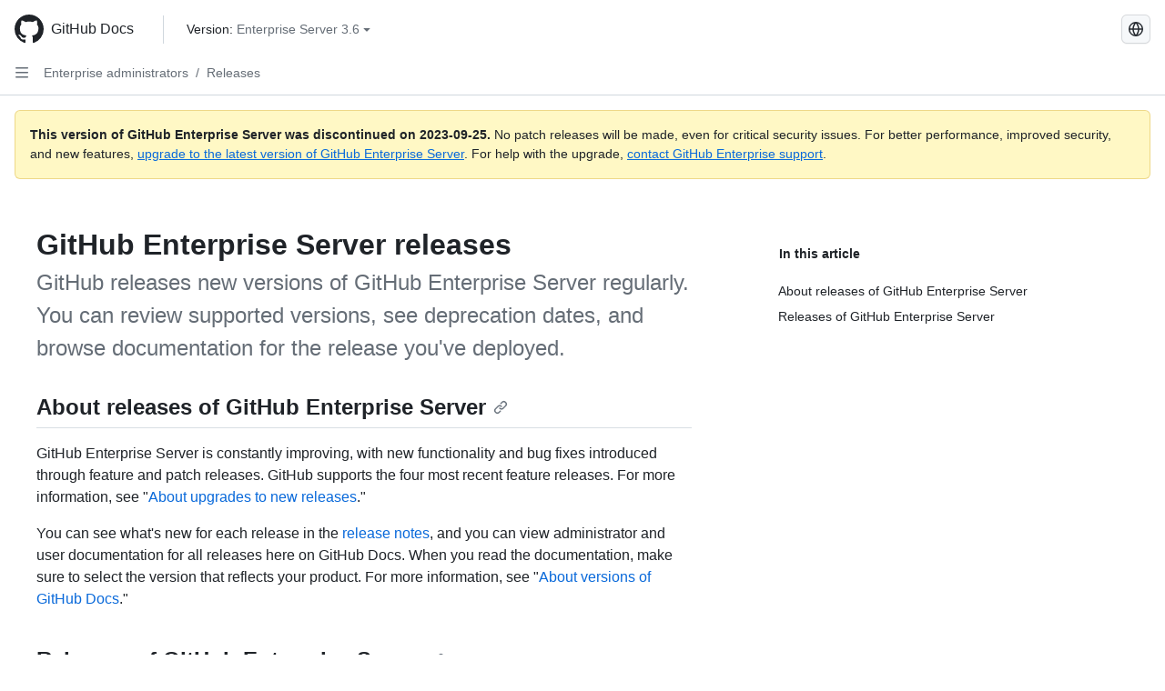

--- FILE ---
content_type: text/html; charset=utf-8
request_url: https://docs.github.com/fr/enterprise-server@3.6/admin/all-releases
body_size: 25871
content:
<!DOCTYPE html><html data-color-mode="auto" data-light-theme="light" data-dark-theme="dark" lang="fr"><head><meta charset="utf-8"><meta name="viewport" content="width=device-width, initial-scale=1"><link rel="icon" type="image/png" href="https://github.github.com/docs-ghes-3.6/assets/cb-345/images/site/favicon.png"><meta name="google-site-verification" content="c1kuD-K2HIVF635lypcsWPoD4kilo5-jA_wBFyT4uMY"><title>GitHub Enterprise Server releases - GitHub Enterprise Server 3.6 Docs</title><meta name="description" content="GitHub releases new versions of GitHub Enterprise Server regularly. You can review supported versions, see deprecation dates, and browse documentation for the release you've deployed."><link rel="alternate" hreflang="en" href="https://docs.github.com/en/enterprise-server@3.6/admin/all-releases"><link rel="alternate" hreflang="zh-Hans" href="https://docs.github.com/zh/enterprise-server@3.6/admin/all-releases"><link rel="alternate" hreflang="es" href="https://docs.github.com/es/enterprise-server@3.6/admin/all-releases"><link rel="alternate" hreflang="pt" href="https://docs.github.com/pt/enterprise-server@3.6/admin/all-releases"><link rel="alternate" hreflang="ru" href="https://docs.github.com/ru/enterprise-server@3.6/admin/all-releases"><link rel="alternate" hreflang="ja" href="https://docs.github.com/ja/enterprise-server@3.6/admin/all-releases"><link rel="alternate" hreflang="de" href="https://docs.github.com/de/enterprise-server@3.6/admin/all-releases"><link rel="alternate" hreflang="ko" href="https://docs.github.com/ko/enterprise-server@3.6/admin/all-releases"><meta name="keywords" content="Enterprise,Upgrades"><meta name="path-language" content="fr"><meta name="path-version" content="enterprise-server@3.6"><meta name="path-product" content="admin"><meta name="path-article" content="admin/all-releases"><meta name="page-document-type" content="article"><meta name="status" content="200"><meta property="og:site_name" content="GitHub Docs"><meta property="og:title" content="GitHub Enterprise Server releases - GitHub Enterprise Server 3.6 Docs"><meta property="og:type" content="article"><meta property="og:url" content="http://localhost:4001/fr/enterprise-server@3.6/admin/all-releases"><meta property="og:image" content="https://github.githubassets.com/images/modules/open_graph/github-logo.png"><meta name="next-head-count" content="27"><link rel="preload" href="https://docs.github.com/enterprise-server@3.6/_next/static/css/ca6f6997bee4216c.css" as="style"><link rel="stylesheet" href="https://docs.github.com/enterprise-server@3.6/_next/static/css/ca6f6997bee4216c.css" data-n-g=""><link rel="preload" href="https://docs.github.com/enterprise-server@3.6/_next/static/css/f63c32da4b610263.css" as="style"><link rel="stylesheet" href="https://docs.github.com/enterprise-server@3.6/_next/static/css/f63c32da4b610263.css" data-n-p=""><noscript data-n-css=""></noscript><script defer="" nomodule="" src="https://docs.github.com/enterprise-server@3.6/_next/static/chunks/polyfills-c67a75d1b6f99dc8.js"></script><script src="https://docs.github.com/enterprise-server@3.6/_next/static/chunks/webpack-a6af39f8632ebd7b.js" defer=""></script><script src="https://docs.github.com/enterprise-server@3.6/_next/static/chunks/framework-2114f3935436c3d0.js" defer=""></script><script src="https://docs.github.com/enterprise-server@3.6/_next/static/chunks/main-3e4f0579b3c043be.js" defer=""></script><script src="https://docs.github.com/enterprise-server@3.6/_next/static/chunks/pages/_app-7767ee330af2376b.js" defer=""></script><script src="https://docs.github.com/enterprise-server@3.6/_next/static/chunks/0e226fb0-598d7db4dc150025.js" defer=""></script><script src="https://docs.github.com/enterprise-server@3.6/_next/static/chunks/1744-cd6b51e691743289.js" defer=""></script><script src="https://docs.github.com/enterprise-server@3.6/_next/static/chunks/8379-be0cacae2c8bc4d9.js" defer=""></script><script src="https://docs.github.com/enterprise-server@3.6/_next/static/chunks/1026-81d24c8cc72ec184.js" defer=""></script><script src="https://docs.github.com/enterprise-server@3.6/_next/static/chunks/2335-e05f1c526b28deb3.js" defer=""></script><script src="https://docs.github.com/enterprise-server@3.6/_next/static/chunks/1303-e5e5913c8cdb76b7.js" defer=""></script><script src="https://docs.github.com/enterprise-server@3.6/_next/static/chunks/8780-008584caef0caadb.js" defer=""></script><script src="https://docs.github.com/enterprise-server@3.6/_next/static/chunks/9610-bea747987e5b1a3e.js" defer=""></script><script src="https://docs.github.com/enterprise-server@3.6/_next/static/chunks/pages/%5BversionId%5D/%5BproductId%5D/%5B...restPage%5D-455558811d690c7b.js" defer=""></script><style data-styled="" data-styled-version="5.3.5">.fJrWVP{border-radius:6px;border:1px solid;border-color:transparent;font-family:inherit;font-weight:500;font-size:14px;cursor:pointer;-webkit-appearance:none;-moz-appearance:none;appearance:none;-webkit-user-select:none;-moz-user-select:none;-ms-user-select:none;user-select:none;-webkit-text-decoration:none;text-decoration:none;text-align:center;display:-webkit-box;display:-webkit-flex;display:-ms-flexbox;display:flex;-webkit-align-items:center;-webkit-box-align:center;-ms-flex-align:center;align-items:center;-webkit-box-pack:justify;-webkit-justify-content:space-between;-ms-flex-pack:justify;justify-content:space-between;height:32px;padding:0 12px;gap:8px;min-width:-webkit-max-content;min-width:-moz-max-content;min-width:max-content;-webkit-transition:80ms cubic-bezier(0.65,0,0.35,1);transition:80ms cubic-bezier(0.65,0,0.35,1);-webkit-transition-property:color,fill,background-color,border-color;transition-property:color,fill,background-color,border-color;color:#0969da;background-color:transparent;box-shadow:none;}/*!sc*/
.fJrWVP:focus:not(:disabled){box-shadow:none;outline:2px solid #0969da;outline-offset:-2px;}/*!sc*/
.fJrWVP:focus:not(:disabled):not(:focus-visible){outline:solid 1px transparent;}/*!sc*/
.fJrWVP:focus-visible:not(:disabled){box-shadow:none;outline:2px solid #0969da;outline-offset:-2px;}/*!sc*/
.fJrWVP[href]{display:-webkit-inline-box;display:-webkit-inline-flex;display:-ms-inline-flexbox;display:inline-flex;}/*!sc*/
.fJrWVP[href]:hover{-webkit-text-decoration:none;text-decoration:none;}/*!sc*/
.fJrWVP:hover{-webkit-transition-duration:80ms;transition-duration:80ms;}/*!sc*/
.fJrWVP:active{-webkit-transition:none;transition:none;}/*!sc*/
.fJrWVP:disabled{cursor:not-allowed;box-shadow:none;color:#8c959f;}/*!sc*/
.fJrWVP:disabled [data-component=ButtonCounter],.fJrWVP:disabled [data-component="leadingVisual"],.fJrWVP:disabled [data-component="trailingAction"]{color:inherit;}/*!sc*/
@media (forced-colors:active){.fJrWVP:focus{outline:solid 1px transparent;}}/*!sc*/
.fJrWVP [data-component=ButtonCounter]{font-size:12px;}/*!sc*/
.fJrWVP[data-component=IconButton]{display:inline-grid;padding:unset;place-content:center;width:32px;min-width:unset;}/*!sc*/
.fJrWVP[data-size="small"]{padding:0 8px;height:28px;gap:4px;font-size:12px;}/*!sc*/
.fJrWVP[data-size="small"] [data-component="text"]{line-height:calc(20 / 12);}/*!sc*/
.fJrWVP[data-size="small"] [data-component=ButtonCounter]{font-size:12px;}/*!sc*/
.fJrWVP[data-size="small"] [data-component="buttonContent"] > :not(:last-child){margin-right:4px;}/*!sc*/
.fJrWVP[data-size="small"][data-component=IconButton]{width:28px;padding:unset;}/*!sc*/
.fJrWVP[data-size="large"]{padding:0 16px;height:40px;gap:8px;}/*!sc*/
.fJrWVP[data-size="large"] [data-component="buttonContent"] > :not(:last-child){margin-right:8px;}/*!sc*/
.fJrWVP[data-size="large"][data-component=IconButton]{width:40px;padding:unset;}/*!sc*/
.fJrWVP[data-block="block"]{width:100%;}/*!sc*/
.fJrWVP [data-component="leadingVisual"]{grid-area:leadingVisual;color:#656d76;}/*!sc*/
.fJrWVP [data-component="text"]{grid-area:text;line-height:calc(20/14);white-space:nowrap;}/*!sc*/
.fJrWVP [data-component="trailingVisual"]{grid-area:trailingVisual;}/*!sc*/
.fJrWVP [data-component="trailingAction"]{margin-right:-4px;color:#656d76;}/*!sc*/
.fJrWVP [data-component="buttonContent"]{-webkit-flex:1 0 auto;-ms-flex:1 0 auto;flex:1 0 auto;display:grid;grid-template-areas:"leadingVisual text trailingVisual";grid-template-columns:min-content minmax(0,auto) min-content;-webkit-align-items:center;-webkit-box-align:center;-ms-flex-align:center;align-items:center;-webkit-align-content:center;-ms-flex-line-pack:center;align-content:center;}/*!sc*/
.fJrWVP [data-component="buttonContent"] > :not(:last-child){margin-right:8px;}/*!sc*/
.fJrWVP:hover:not([disabled]){background-color:#f3f4f6;}/*!sc*/
.fJrWVP:active:not([disabled]){background-color:hsla(220,14%,94%,1);}/*!sc*/
.fJrWVP[aria-expanded=true]{background-color:hsla(220,14%,94%,1);}/*!sc*/
.fJrWVP[data-component="IconButton"][data-no-visuals]{color:#656d76;}/*!sc*/
.fJrWVP[data-no-visuals]{color:#0969da;}/*!sc*/
.fJrWVP:has([data-component="ButtonCounter"]){color:#0969da;}/*!sc*/
.fJrWVP:disabled[data-no-visuals]{color:#8c959f;}/*!sc*/
.fJrWVP:disabled[data-no-visuals] [data-component=ButtonCounter]{color:inherit;}/*!sc*/
.fJrWVP{height:auto;text-align:left;}/*!sc*/
.fJrWVP span:first-child{display:inline;}/*!sc*/
.ckTEwQ{border-radius:6px;border:1px solid;border-color:rgba(31,35,40,0.15);font-family:inherit;font-weight:500;font-size:14px;cursor:pointer;-webkit-appearance:none;-moz-appearance:none;appearance:none;-webkit-user-select:none;-moz-user-select:none;-ms-user-select:none;user-select:none;-webkit-text-decoration:none;text-decoration:none;text-align:center;display:-webkit-box;display:-webkit-flex;display:-ms-flexbox;display:flex;-webkit-align-items:center;-webkit-box-align:center;-ms-flex-align:center;align-items:center;-webkit-box-pack:justify;-webkit-justify-content:space-between;-ms-flex-pack:justify;justify-content:space-between;height:32px;padding:0 12px;gap:8px;min-width:-webkit-max-content;min-width:-moz-max-content;min-width:max-content;-webkit-transition:80ms cubic-bezier(0.65,0,0.35,1);transition:80ms cubic-bezier(0.65,0,0.35,1);-webkit-transition-property:color,fill,background-color,border-color;transition-property:color,fill,background-color,border-color;color:#24292f;background-color:#f6f8fa;box-shadow:0 1px 0 rgba(31,35,40,0.04),inset 0 1px 0 rgba(255,255,255,0.25);}/*!sc*/
.ckTEwQ:focus:not(:disabled){box-shadow:none;outline:2px solid #0969da;outline-offset:-2px;}/*!sc*/
.ckTEwQ:focus:not(:disabled):not(:focus-visible){outline:solid 1px transparent;}/*!sc*/
.ckTEwQ:focus-visible:not(:disabled){box-shadow:none;outline:2px solid #0969da;outline-offset:-2px;}/*!sc*/
.ckTEwQ[href]{display:-webkit-inline-box;display:-webkit-inline-flex;display:-ms-inline-flexbox;display:inline-flex;}/*!sc*/
.ckTEwQ[href]:hover{-webkit-text-decoration:none;text-decoration:none;}/*!sc*/
.ckTEwQ:hover{-webkit-transition-duration:80ms;transition-duration:80ms;}/*!sc*/
.ckTEwQ:active{-webkit-transition:none;transition:none;}/*!sc*/
.ckTEwQ:disabled{cursor:not-allowed;box-shadow:none;color:#8c959f;}/*!sc*/
.ckTEwQ:disabled [data-component=ButtonCounter]{color:inherit;}/*!sc*/
@media (forced-colors:active){.ckTEwQ:focus{outline:solid 1px transparent;}}/*!sc*/
.ckTEwQ [data-component=ButtonCounter]{font-size:12px;}/*!sc*/
.ckTEwQ[data-component=IconButton]{display:inline-grid;padding:unset;place-content:center;width:32px;min-width:unset;}/*!sc*/
.ckTEwQ[data-size="small"]{padding:0 8px;height:28px;gap:4px;font-size:12px;}/*!sc*/
.ckTEwQ[data-size="small"] [data-component="text"]{line-height:calc(20 / 12);}/*!sc*/
.ckTEwQ[data-size="small"] [data-component=ButtonCounter]{font-size:12px;}/*!sc*/
.ckTEwQ[data-size="small"] [data-component="buttonContent"] > :not(:last-child){margin-right:4px;}/*!sc*/
.ckTEwQ[data-size="small"][data-component=IconButton]{width:28px;padding:unset;}/*!sc*/
.ckTEwQ[data-size="large"]{padding:0 16px;height:40px;gap:8px;}/*!sc*/
.ckTEwQ[data-size="large"] [data-component="buttonContent"] > :not(:last-child){margin-right:8px;}/*!sc*/
.ckTEwQ[data-size="large"][data-component=IconButton]{width:40px;padding:unset;}/*!sc*/
.ckTEwQ[data-block="block"]{width:100%;}/*!sc*/
.ckTEwQ [data-component="leadingVisual"]{grid-area:leadingVisual;}/*!sc*/
.ckTEwQ [data-component="text"]{grid-area:text;line-height:calc(20/14);white-space:nowrap;}/*!sc*/
.ckTEwQ [data-component="trailingVisual"]{grid-area:trailingVisual;}/*!sc*/
.ckTEwQ [data-component="trailingAction"]{margin-right:-4px;}/*!sc*/
.ckTEwQ [data-component="buttonContent"]{-webkit-flex:1 0 auto;-ms-flex:1 0 auto;flex:1 0 auto;display:grid;grid-template-areas:"leadingVisual text trailingVisual";grid-template-columns:min-content minmax(0,auto) min-content;-webkit-align-items:center;-webkit-box-align:center;-ms-flex-align:center;align-items:center;-webkit-align-content:center;-ms-flex-line-pack:center;align-content:center;}/*!sc*/
.ckTEwQ [data-component="buttonContent"] > :not(:last-child){margin-right:8px;}/*!sc*/
.ckTEwQ:hover:not([disabled]){background-color:#f3f4f6;border-color:rgba(31,35,40,0.15);}/*!sc*/
.ckTEwQ:active:not([disabled]){background-color:hsla(220,14%,93%,1);border-color:rgba(31,35,40,0.15);}/*!sc*/
.ckTEwQ[aria-expanded=true]{background-color:hsla(220,14%,93%,1);border-color:rgba(31,35,40,0.15);}/*!sc*/
.ckTEwQ [data-component="leadingVisual"],.ckTEwQ [data-component="trailingVisual"],.ckTEwQ [data-component="trailingAction"]{color:#656d76;}/*!sc*/
.ckTEwQ[data-no-visuals="true"]{border-top-left-radius:unset;border-bottom-left-radius:unset;}/*!sc*/
.iDngCn{border-radius:6px;border:1px solid;border-color:rgba(31,35,40,0.15);font-family:inherit;font-weight:500;font-size:14px;cursor:pointer;-webkit-appearance:none;-moz-appearance:none;appearance:none;-webkit-user-select:none;-moz-user-select:none;-ms-user-select:none;user-select:none;-webkit-text-decoration:none;text-decoration:none;text-align:center;display:-webkit-box;display:-webkit-flex;display:-ms-flexbox;display:flex;-webkit-align-items:center;-webkit-box-align:center;-ms-flex-align:center;align-items:center;-webkit-box-pack:justify;-webkit-justify-content:space-between;-ms-flex-pack:justify;justify-content:space-between;height:32px;padding:0 12px;gap:8px;min-width:-webkit-max-content;min-width:-moz-max-content;min-width:max-content;-webkit-transition:80ms cubic-bezier(0.65,0,0.35,1);transition:80ms cubic-bezier(0.65,0,0.35,1);-webkit-transition-property:color,fill,background-color,border-color;transition-property:color,fill,background-color,border-color;color:#24292f;background-color:#f6f8fa;box-shadow:0 1px 0 rgba(31,35,40,0.04),inset 0 1px 0 rgba(255,255,255,0.25);}/*!sc*/
.iDngCn:focus:not(:disabled){box-shadow:none;outline:2px solid #0969da;outline-offset:-2px;}/*!sc*/
.iDngCn:focus:not(:disabled):not(:focus-visible){outline:solid 1px transparent;}/*!sc*/
.iDngCn:focus-visible:not(:disabled){box-shadow:none;outline:2px solid #0969da;outline-offset:-2px;}/*!sc*/
.iDngCn[href]{display:-webkit-inline-box;display:-webkit-inline-flex;display:-ms-inline-flexbox;display:inline-flex;}/*!sc*/
.iDngCn[href]:hover{-webkit-text-decoration:none;text-decoration:none;}/*!sc*/
.iDngCn:hover{-webkit-transition-duration:80ms;transition-duration:80ms;}/*!sc*/
.iDngCn:active{-webkit-transition:none;transition:none;}/*!sc*/
.iDngCn:disabled{cursor:not-allowed;box-shadow:none;color:#8c959f;}/*!sc*/
.iDngCn:disabled [data-component=ButtonCounter]{color:inherit;}/*!sc*/
@media (forced-colors:active){.iDngCn:focus{outline:solid 1px transparent;}}/*!sc*/
.iDngCn [data-component=ButtonCounter]{font-size:12px;}/*!sc*/
.iDngCn[data-component=IconButton]{display:inline-grid;padding:unset;place-content:center;width:32px;min-width:unset;}/*!sc*/
.iDngCn[data-size="small"]{padding:0 8px;height:28px;gap:4px;font-size:12px;}/*!sc*/
.iDngCn[data-size="small"] [data-component="text"]{line-height:calc(20 / 12);}/*!sc*/
.iDngCn[data-size="small"] [data-component=ButtonCounter]{font-size:12px;}/*!sc*/
.iDngCn[data-size="small"] [data-component="buttonContent"] > :not(:last-child){margin-right:4px;}/*!sc*/
.iDngCn[data-size="small"][data-component=IconButton]{width:28px;padding:unset;}/*!sc*/
.iDngCn[data-size="large"]{padding:0 16px;height:40px;gap:8px;}/*!sc*/
.iDngCn[data-size="large"] [data-component="buttonContent"] > :not(:last-child){margin-right:8px;}/*!sc*/
.iDngCn[data-size="large"][data-component=IconButton]{width:40px;padding:unset;}/*!sc*/
.iDngCn[data-block="block"]{width:100%;}/*!sc*/
.iDngCn [data-component="leadingVisual"]{grid-area:leadingVisual;}/*!sc*/
.iDngCn [data-component="text"]{grid-area:text;line-height:calc(20/14);white-space:nowrap;}/*!sc*/
.iDngCn [data-component="trailingVisual"]{grid-area:trailingVisual;}/*!sc*/
.iDngCn [data-component="trailingAction"]{margin-right:-4px;}/*!sc*/
.iDngCn [data-component="buttonContent"]{-webkit-flex:1 0 auto;-ms-flex:1 0 auto;flex:1 0 auto;display:grid;grid-template-areas:"leadingVisual text trailingVisual";grid-template-columns:min-content minmax(0,auto) min-content;-webkit-align-items:center;-webkit-box-align:center;-ms-flex-align:center;align-items:center;-webkit-align-content:center;-ms-flex-line-pack:center;align-content:center;}/*!sc*/
.iDngCn [data-component="buttonContent"] > :not(:last-child){margin-right:8px;}/*!sc*/
.iDngCn:hover:not([disabled]){background-color:#f3f4f6;border-color:rgba(31,35,40,0.15);}/*!sc*/
.iDngCn:active:not([disabled]){background-color:hsla(220,14%,93%,1);border-color:rgba(31,35,40,0.15);}/*!sc*/
.iDngCn[aria-expanded=true]{background-color:hsla(220,14%,93%,1);border-color:rgba(31,35,40,0.15);}/*!sc*/
.iDngCn [data-component="leadingVisual"],.iDngCn [data-component="trailingVisual"],.iDngCn [data-component="trailingAction"]{color:#656d76;}/*!sc*/
.eubRgp{border-radius:6px;border:1px solid;border-color:rgba(31,35,40,0.15);font-family:inherit;font-weight:500;font-size:14px;cursor:pointer;-webkit-appearance:none;-moz-appearance:none;appearance:none;-webkit-user-select:none;-moz-user-select:none;-ms-user-select:none;user-select:none;-webkit-text-decoration:none;text-decoration:none;text-align:center;display:-webkit-box;display:-webkit-flex;display:-ms-flexbox;display:flex;-webkit-align-items:center;-webkit-box-align:center;-ms-flex-align:center;align-items:center;-webkit-box-pack:justify;-webkit-justify-content:space-between;-ms-flex-pack:justify;justify-content:space-between;height:32px;padding:0 12px;gap:8px;min-width:-webkit-max-content;min-width:-moz-max-content;min-width:max-content;-webkit-transition:80ms cubic-bezier(0.65,0,0.35,1);transition:80ms cubic-bezier(0.65,0,0.35,1);-webkit-transition-property:color,fill,background-color,border-color;transition-property:color,fill,background-color,border-color;color:#24292f;background-color:#f6f8fa;box-shadow:0 1px 0 rgba(31,35,40,0.04),inset 0 1px 0 rgba(255,255,255,0.25);}/*!sc*/
.eubRgp:focus:not(:disabled){box-shadow:none;outline:2px solid #0969da;outline-offset:-2px;}/*!sc*/
.eubRgp:focus:not(:disabled):not(:focus-visible){outline:solid 1px transparent;}/*!sc*/
.eubRgp:focus-visible:not(:disabled){box-shadow:none;outline:2px solid #0969da;outline-offset:-2px;}/*!sc*/
.eubRgp[href]{display:-webkit-inline-box;display:-webkit-inline-flex;display:-ms-inline-flexbox;display:inline-flex;}/*!sc*/
.eubRgp[href]:hover{-webkit-text-decoration:none;text-decoration:none;}/*!sc*/
.eubRgp:hover{-webkit-transition-duration:80ms;transition-duration:80ms;}/*!sc*/
.eubRgp:active{-webkit-transition:none;transition:none;}/*!sc*/
.eubRgp:disabled{cursor:not-allowed;box-shadow:none;color:#8c959f;}/*!sc*/
.eubRgp:disabled [data-component=ButtonCounter]{color:inherit;}/*!sc*/
@media (forced-colors:active){.eubRgp:focus{outline:solid 1px transparent;}}/*!sc*/
.eubRgp [data-component=ButtonCounter]{font-size:12px;}/*!sc*/
.eubRgp[data-component=IconButton]{display:inline-grid;padding:unset;place-content:center;width:32px;min-width:unset;}/*!sc*/
.eubRgp[data-size="small"]{padding:0 8px;height:28px;gap:4px;font-size:12px;}/*!sc*/
.eubRgp[data-size="small"] [data-component="text"]{line-height:calc(20 / 12);}/*!sc*/
.eubRgp[data-size="small"] [data-component=ButtonCounter]{font-size:12px;}/*!sc*/
.eubRgp[data-size="small"] [data-component="buttonContent"] > :not(:last-child){margin-right:4px;}/*!sc*/
.eubRgp[data-size="small"][data-component=IconButton]{width:28px;padding:unset;}/*!sc*/
.eubRgp[data-size="large"]{padding:0 16px;height:40px;gap:8px;}/*!sc*/
.eubRgp[data-size="large"] [data-component="buttonContent"] > :not(:last-child){margin-right:8px;}/*!sc*/
.eubRgp[data-size="large"][data-component=IconButton]{width:40px;padding:unset;}/*!sc*/
.eubRgp[data-block="block"]{width:100%;}/*!sc*/
.eubRgp [data-component="leadingVisual"]{grid-area:leadingVisual;}/*!sc*/
.eubRgp [data-component="text"]{grid-area:text;line-height:calc(20/14);white-space:nowrap;}/*!sc*/
.eubRgp [data-component="trailingVisual"]{grid-area:trailingVisual;}/*!sc*/
.eubRgp [data-component="trailingAction"]{margin-right:-4px;}/*!sc*/
.eubRgp [data-component="buttonContent"]{-webkit-flex:1 0 auto;-ms-flex:1 0 auto;flex:1 0 auto;display:grid;grid-template-areas:"leadingVisual text trailingVisual";grid-template-columns:min-content minmax(0,auto) min-content;-webkit-align-items:center;-webkit-box-align:center;-ms-flex-align:center;align-items:center;-webkit-align-content:center;-ms-flex-line-pack:center;align-content:center;}/*!sc*/
.eubRgp [data-component="buttonContent"] > :not(:last-child){margin-right:8px;}/*!sc*/
.eubRgp:hover:not([disabled]){background-color:#f3f4f6;border-color:rgba(31,35,40,0.15);}/*!sc*/
.eubRgp:active:not([disabled]){background-color:hsla(220,14%,93%,1);border-color:rgba(31,35,40,0.15);}/*!sc*/
.eubRgp[aria-expanded=true]{background-color:hsla(220,14%,93%,1);border-color:rgba(31,35,40,0.15);}/*!sc*/
.eubRgp [data-component="leadingVisual"],.eubRgp [data-component="trailingVisual"],.eubRgp [data-component="trailingAction"]{color:#656d76;}/*!sc*/
.eubRgp[data-no-visuals="true"]{display:none;}/*!sc*/
.gIiczF{border-radius:6px;border:1px solid;border-color:rgba(31,35,40,0.15);font-family:inherit;font-weight:500;font-size:14px;cursor:pointer;-webkit-appearance:none;-moz-appearance:none;appearance:none;-webkit-user-select:none;-moz-user-select:none;-ms-user-select:none;user-select:none;-webkit-text-decoration:none;text-decoration:none;text-align:center;display:-webkit-box;display:-webkit-flex;display:-ms-flexbox;display:flex;-webkit-align-items:center;-webkit-box-align:center;-ms-flex-align:center;align-items:center;-webkit-box-pack:justify;-webkit-justify-content:space-between;-ms-flex-pack:justify;justify-content:space-between;height:32px;padding:0 12px;gap:8px;min-width:-webkit-max-content;min-width:-moz-max-content;min-width:max-content;-webkit-transition:80ms cubic-bezier(0.65,0,0.35,1);transition:80ms cubic-bezier(0.65,0,0.35,1);-webkit-transition-property:color,fill,background-color,border-color;transition-property:color,fill,background-color,border-color;color:#24292f;background-color:#f6f8fa;box-shadow:0 1px 0 rgba(31,35,40,0.04),inset 0 1px 0 rgba(255,255,255,0.25);}/*!sc*/
.gIiczF:focus:not(:disabled){box-shadow:none;outline:2px solid #0969da;outline-offset:-2px;}/*!sc*/
.gIiczF:focus:not(:disabled):not(:focus-visible){outline:solid 1px transparent;}/*!sc*/
.gIiczF:focus-visible:not(:disabled){box-shadow:none;outline:2px solid #0969da;outline-offset:-2px;}/*!sc*/
.gIiczF[href]{display:-webkit-inline-box;display:-webkit-inline-flex;display:-ms-inline-flexbox;display:inline-flex;}/*!sc*/
.gIiczF[href]:hover{-webkit-text-decoration:none;text-decoration:none;}/*!sc*/
.gIiczF:hover{-webkit-transition-duration:80ms;transition-duration:80ms;}/*!sc*/
.gIiczF:active{-webkit-transition:none;transition:none;}/*!sc*/
.gIiczF:disabled{cursor:not-allowed;box-shadow:none;color:#8c959f;}/*!sc*/
.gIiczF:disabled [data-component=ButtonCounter]{color:inherit;}/*!sc*/
@media (forced-colors:active){.gIiczF:focus{outline:solid 1px transparent;}}/*!sc*/
.gIiczF [data-component=ButtonCounter]{font-size:12px;}/*!sc*/
.gIiczF[data-component=IconButton]{display:inline-grid;padding:unset;place-content:center;width:32px;min-width:unset;}/*!sc*/
.gIiczF[data-size="small"]{padding:0 8px;height:28px;gap:4px;font-size:12px;}/*!sc*/
.gIiczF[data-size="small"] [data-component="text"]{line-height:calc(20 / 12);}/*!sc*/
.gIiczF[data-size="small"] [data-component=ButtonCounter]{font-size:12px;}/*!sc*/
.gIiczF[data-size="small"] [data-component="buttonContent"] > :not(:last-child){margin-right:4px;}/*!sc*/
.gIiczF[data-size="small"][data-component=IconButton]{width:28px;padding:unset;}/*!sc*/
.gIiczF[data-size="large"]{padding:0 16px;height:40px;gap:8px;}/*!sc*/
.gIiczF[data-size="large"] [data-component="buttonContent"] > :not(:last-child){margin-right:8px;}/*!sc*/
.gIiczF[data-size="large"][data-component=IconButton]{width:40px;padding:unset;}/*!sc*/
.gIiczF[data-block="block"]{width:100%;}/*!sc*/
.gIiczF [data-component="leadingVisual"]{grid-area:leadingVisual;}/*!sc*/
.gIiczF [data-component="text"]{grid-area:text;line-height:calc(20/14);white-space:nowrap;}/*!sc*/
.gIiczF [data-component="trailingVisual"]{grid-area:trailingVisual;}/*!sc*/
.gIiczF [data-component="trailingAction"]{margin-right:-4px;}/*!sc*/
.gIiczF [data-component="buttonContent"]{-webkit-flex:1 0 auto;-ms-flex:1 0 auto;flex:1 0 auto;display:grid;grid-template-areas:"leadingVisual text trailingVisual";grid-template-columns:min-content minmax(0,auto) min-content;-webkit-align-items:center;-webkit-box-align:center;-ms-flex-align:center;align-items:center;-webkit-align-content:center;-ms-flex-line-pack:center;align-content:center;}/*!sc*/
.gIiczF [data-component="buttonContent"] > :not(:last-child){margin-right:8px;}/*!sc*/
.gIiczF:hover:not([disabled]){background-color:#f3f4f6;border-color:rgba(31,35,40,0.15);}/*!sc*/
.gIiczF:active:not([disabled]){background-color:hsla(220,14%,93%,1);border-color:rgba(31,35,40,0.15);}/*!sc*/
.gIiczF[aria-expanded=true]{background-color:hsla(220,14%,93%,1);border-color:rgba(31,35,40,0.15);}/*!sc*/
.gIiczF [data-component="leadingVisual"],.gIiczF [data-component="trailingVisual"],.gIiczF [data-component="trailingAction"]{color:#656d76;}/*!sc*/
.gIiczF[data-no-visuals="true"]{margin-left:16px;}/*!sc*/
@media (min-width:768px){.gIiczF[data-no-visuals="true"]{margin-left:0;}}/*!sc*/
@media (min-width:1012px){.gIiczF[data-no-visuals="true"]{display:none;}}/*!sc*/
.bzxvym{border-radius:6px;border:1px solid;border-color:transparent;font-family:inherit;font-weight:500;font-size:14px;cursor:pointer;-webkit-appearance:none;-moz-appearance:none;appearance:none;-webkit-user-select:none;-moz-user-select:none;-ms-user-select:none;user-select:none;-webkit-text-decoration:none;text-decoration:none;text-align:center;display:-webkit-box;display:-webkit-flex;display:-ms-flexbox;display:flex;-webkit-align-items:center;-webkit-box-align:center;-ms-flex-align:center;align-items:center;-webkit-box-pack:justify;-webkit-justify-content:space-between;-ms-flex-pack:justify;justify-content:space-between;height:32px;padding:0 12px;gap:8px;min-width:-webkit-max-content;min-width:-moz-max-content;min-width:max-content;-webkit-transition:80ms cubic-bezier(0.65,0,0.35,1);transition:80ms cubic-bezier(0.65,0,0.35,1);-webkit-transition-property:color,fill,background-color,border-color;transition-property:color,fill,background-color,border-color;color:#0969da;background-color:transparent;box-shadow:none;}/*!sc*/
.bzxvym:focus:not(:disabled){box-shadow:none;outline:2px solid #0969da;outline-offset:-2px;}/*!sc*/
.bzxvym:focus:not(:disabled):not(:focus-visible){outline:solid 1px transparent;}/*!sc*/
.bzxvym:focus-visible:not(:disabled){box-shadow:none;outline:2px solid #0969da;outline-offset:-2px;}/*!sc*/
.bzxvym[href]{display:-webkit-inline-box;display:-webkit-inline-flex;display:-ms-inline-flexbox;display:inline-flex;}/*!sc*/
.bzxvym[href]:hover{-webkit-text-decoration:none;text-decoration:none;}/*!sc*/
.bzxvym:hover{-webkit-transition-duration:80ms;transition-duration:80ms;}/*!sc*/
.bzxvym:active{-webkit-transition:none;transition:none;}/*!sc*/
.bzxvym:disabled{cursor:not-allowed;box-shadow:none;color:#8c959f;}/*!sc*/
.bzxvym:disabled [data-component=ButtonCounter],.bzxvym:disabled [data-component="leadingVisual"],.bzxvym:disabled [data-component="trailingAction"]{color:inherit;}/*!sc*/
@media (forced-colors:active){.bzxvym:focus{outline:solid 1px transparent;}}/*!sc*/
.bzxvym [data-component=ButtonCounter]{font-size:12px;}/*!sc*/
.bzxvym[data-component=IconButton]{display:inline-grid;padding:unset;place-content:center;width:32px;min-width:unset;}/*!sc*/
.bzxvym[data-size="small"]{padding:0 8px;height:28px;gap:4px;font-size:12px;}/*!sc*/
.bzxvym[data-size="small"] [data-component="text"]{line-height:calc(20 / 12);}/*!sc*/
.bzxvym[data-size="small"] [data-component=ButtonCounter]{font-size:12px;}/*!sc*/
.bzxvym[data-size="small"] [data-component="buttonContent"] > :not(:last-child){margin-right:4px;}/*!sc*/
.bzxvym[data-size="small"][data-component=IconButton]{width:28px;padding:unset;}/*!sc*/
.bzxvym[data-size="large"]{padding:0 16px;height:40px;gap:8px;}/*!sc*/
.bzxvym[data-size="large"] [data-component="buttonContent"] > :not(:last-child){margin-right:8px;}/*!sc*/
.bzxvym[data-size="large"][data-component=IconButton]{width:40px;padding:unset;}/*!sc*/
.bzxvym[data-block="block"]{width:100%;}/*!sc*/
.bzxvym [data-component="leadingVisual"]{grid-area:leadingVisual;color:#656d76;}/*!sc*/
.bzxvym [data-component="text"]{grid-area:text;line-height:calc(20/14);white-space:nowrap;}/*!sc*/
.bzxvym [data-component="trailingVisual"]{grid-area:trailingVisual;}/*!sc*/
.bzxvym [data-component="trailingAction"]{margin-right:-4px;color:#656d76;}/*!sc*/
.bzxvym [data-component="buttonContent"]{-webkit-flex:1 0 auto;-ms-flex:1 0 auto;flex:1 0 auto;display:grid;grid-template-areas:"leadingVisual text trailingVisual";grid-template-columns:min-content minmax(0,auto) min-content;-webkit-align-items:center;-webkit-box-align:center;-ms-flex-align:center;align-items:center;-webkit-align-content:center;-ms-flex-line-pack:center;align-content:center;}/*!sc*/
.bzxvym [data-component="buttonContent"] > :not(:last-child){margin-right:8px;}/*!sc*/
.bzxvym:hover:not([disabled]){background-color:#f3f4f6;}/*!sc*/
.bzxvym:active:not([disabled]){background-color:hsla(220,14%,94%,1);}/*!sc*/
.bzxvym[aria-expanded=true]{background-color:hsla(220,14%,94%,1);}/*!sc*/
.bzxvym[data-component="IconButton"][data-no-visuals]{color:#656d76;}/*!sc*/
.bzxvym[data-no-visuals]{color:#0969da;}/*!sc*/
.bzxvym:has([data-component="ButtonCounter"]){color:#0969da;}/*!sc*/
.bzxvym:disabled[data-no-visuals]{color:#8c959f;}/*!sc*/
.bzxvym:disabled[data-no-visuals] [data-component=ButtonCounter]{color:inherit;}/*!sc*/
data-styled.g3[id="types__StyledButton-sc-ws60qy-0"]{content:"fJrWVP,ckTEwQ,iDngCn,eubRgp,gIiczF,bzxvym,"}/*!sc*/
.cEhRXB{-webkit-box-pack:center;-webkit-justify-content:center;-ms-flex-pack:center;justify-content:center;}/*!sc*/
.dmdEgz{display:-webkit-box;display:-webkit-flex;display:-ms-flexbox;display:flex;pointer-events:none;}/*!sc*/
.Ywlla{list-style:none;}/*!sc*/
.hROlum{display:-webkit-box;display:-webkit-flex;display:-ms-flexbox;display:flex;-webkit-flex-direction:column;-ms-flex-direction:column;flex-direction:column;-webkit-box-flex:1;-webkit-flex-grow:1;-ms-flex-positive:1;flex-grow:1;min-width:0;}/*!sc*/
.cUxMoC{display:-webkit-box;display:-webkit-flex;display:-ms-flexbox;display:flex;-webkit-box-flex:1;-webkit-flex-grow:1;-ms-flex-positive:1;flex-grow:1;}/*!sc*/
.iGPchh{-webkit-box-flex:1;-webkit-flex-grow:1;-ms-flex-positive:1;flex-grow:1;font-weight:400;}/*!sc*/
.bQYDur{height:20px;-webkit-flex-shrink:0;-ms-flex-negative:0;flex-shrink:0;color:#656d76;margin-left:8px;font-weight:initial;}/*!sc*/
[data-variant="danger"]:hover .Box-sc-g0xbh4-0,[data-variant="danger"]:active .bQYDur{color:#1F2328;}/*!sc*/
.gMkIpo{padding:0;margin:0;display:none;}/*!sc*/
.gMkIpo *{font-size:14px;}/*!sc*/
.eQiQea{grid-area:topper;}/*!sc*/
.giVcWX{-webkit-align-self:flex-start;-ms-flex-item-align:start;align-self:flex-start;grid-area:sidebar;}/*!sc*/
.ijSsTo{grid-area:intro;}/*!sc*/
.kohLxz{grid-area:content;}/*!sc*/
data-styled.g4[id="Box-sc-g0xbh4-0"]{content:"cEhRXB,dmdEgz,Ywlla,hROlum,cUxMoC,iGPchh,bQYDur,gMkIpo,eQiQea,giVcWX,ijSsTo,kohLxz,"}/*!sc*/
.daAEFx{-webkit-transform:rotate(0deg);-ms-transform:rotate(0deg);transform:rotate(0deg);}/*!sc*/
data-styled.g8[id="Octicon-sc-9kayk9-0"]{content:"daAEFx,"}/*!sc*/
.hgjakc{margin:0;padding-inline-start:0;padding-top:8px;padding-bottom:8px;}/*!sc*/
data-styled.g23[id="List__ListBox-sc-1x7olzq-0"]{content:"hgjakc,"}/*!sc*/
.hUzceA{position:relative;display:-webkit-box;display:-webkit-flex;display:-ms-flexbox;display:flex;padding-left:8px;padding-right:8px;padding-top:6px;padding-bottom:6px;line-height:20px;min-height:5px;margin-left:8px;margin-right:8px;border-radius:6px;-webkit-transition:background 33.333ms linear;transition:background 33.333ms linear;color:#1F2328;cursor:pointer;-webkit-appearance:none;-moz-appearance:none;appearance:none;background:unset;border:unset;width:calc(100% - 16px);font-family:unset;text-align:unset;margin-top:unset;margin-bottom:unset;}/*!sc*/
.hUzceA[aria-disabled]{cursor:not-allowed;}/*!sc*/
.hUzceA[aria-disabled] [data-component="ActionList.Checkbox"]{background-color:var(--color-input-disabled-bg,rgba(175,184,193,0.2));border-color:var(--color-input-disabled-bg,rgba(175,184,193,0.2));}/*!sc*/
@media (hover:hover) and (pointer:fine){.hUzceA:hover:not([aria-disabled]){background-color:rgba(208,215,222,0.32);color:#1F2328;}.hUzceA:focus-visible,.hUzceA > a:focus-visible{outline:none;border:2 solid;box-shadow:0 0 0 2px #0969da;}.hUzceA:active:not([aria-disabled]){background-color:rgba(208,215,222,0.48);color:#1F2328;}}/*!sc*/
@media (forced-colors:active){.hUzceA:focus{outline:solid 1px transparent !important;}}/*!sc*/
.hUzceA [data-component="ActionList.Item--DividerContainer"]{position:relative;}/*!sc*/
.hUzceA [data-component="ActionList.Item--DividerContainer"]::before{content:" ";display:block;position:absolute;width:100%;top:-7px;border:0 solid;border-top-width:0;border-color:var(--divider-color,transparent);}/*!sc*/
.hUzceA:not(:first-of-type){--divider-color:rgba(208,215,222,0.48);}/*!sc*/
[data-component="ActionList.Divider"] + .Item__LiBox-sc-yeql7o-0{--divider-color:transparent !important;}/*!sc*/
.hUzceA:hover:not([aria-disabled]),.hUzceA:focus:not([aria-disabled]),.hUzceA[data-focus-visible-added]:not([aria-disabled]){--divider-color:transparent;}/*!sc*/
.hUzceA:hover:not([aria-disabled]) + .Item__LiBox-sc-yeql7o-0,.hUzceA[data-focus-visible-added] + li{--divider-color:transparent;}/*!sc*/
.bcdRxb{position:relative;display:-webkit-box;display:-webkit-flex;display:-ms-flexbox;display:flex;padding-left:0;padding-right:0;font-size:14px;padding-top:0;padding-bottom:0;line-height:20px;min-height:5px;margin-left:8px;margin-right:8px;border-radius:6px;-webkit-transition:background 33.333ms linear;transition:background 33.333ms linear;color:#1F2328;cursor:pointer;-webkit-appearance:none;-moz-appearance:none;appearance:none;background:unset;border:unset;width:calc(100% - 16px);font-family:unset;text-align:unset;margin-top:unset;margin-bottom:unset;}/*!sc*/
.bcdRxb[aria-disabled]{cursor:not-allowed;}/*!sc*/
.bcdRxb[aria-disabled] [data-component="ActionList.Checkbox"]{background-color:var(--color-input-disabled-bg,rgba(175,184,193,0.2));border-color:var(--color-input-disabled-bg,rgba(175,184,193,0.2));}/*!sc*/
@media (hover:hover) and (pointer:fine){.bcdRxb:hover:not([aria-disabled]){background-color:rgba(208,215,222,0.32);color:#1F2328;}.bcdRxb:focus-visible,.bcdRxb > a:focus-visible{outline:none;border:2 solid;box-shadow:0 0 0 2px #0969da;}.bcdRxb:active:not([aria-disabled]){background-color:rgba(208,215,222,0.48);color:#1F2328;}}/*!sc*/
@media (forced-colors:active){.bcdRxb:focus{outline:solid 1px transparent !important;}}/*!sc*/
.bcdRxb [data-component="ActionList.Item--DividerContainer"]{position:relative;}/*!sc*/
.bcdRxb [data-component="ActionList.Item--DividerContainer"]::before{content:" ";display:block;position:absolute;width:100%;top:-7px;border:0 solid;border-top-width:0;border-color:var(--divider-color,transparent);}/*!sc*/
.bcdRxb:not(:first-of-type){--divider-color:rgba(208,215,222,0.48);}/*!sc*/
[data-component="ActionList.Divider"] + .Item__LiBox-sc-yeql7o-0{--divider-color:transparent !important;}/*!sc*/
.bcdRxb:hover:not([aria-disabled]),.bcdRxb:focus:not([aria-disabled]),.bcdRxb[data-focus-visible-added]:not([aria-disabled]){--divider-color:transparent;}/*!sc*/
.bcdRxb:hover:not([aria-disabled]) + .Item__LiBox-sc-yeql7o-0,.bcdRxb[data-focus-visible-added] + li{--divider-color:transparent;}/*!sc*/
.tHGBi{position:relative;display:-webkit-box;display:-webkit-flex;display:-ms-flexbox;display:flex;padding-left:16px;padding-right:8px;font-size:12px;padding-top:6px;padding-bottom:6px;line-height:20px;min-height:5px;margin-left:8px;margin-right:8px;border-radius:6px;-webkit-transition:background 33.333ms linear;transition:background 33.333ms linear;color:#1F2328;cursor:pointer;-webkit-appearance:none;-moz-appearance:none;appearance:none;background:unset;border:unset;width:calc(100% - 16px);font-family:unset;text-align:unset;margin-top:unset;margin-bottom:unset;}/*!sc*/
.tHGBi[aria-disabled]{cursor:not-allowed;}/*!sc*/
.tHGBi[aria-disabled] [data-component="ActionList.Checkbox"]{background-color:var(--color-input-disabled-bg,rgba(175,184,193,0.2));border-color:var(--color-input-disabled-bg,rgba(175,184,193,0.2));}/*!sc*/
@media (hover:hover) and (pointer:fine){.tHGBi:hover:not([aria-disabled]){background-color:rgba(208,215,222,0.32);color:#1F2328;}.tHGBi:focus-visible,.tHGBi > a:focus-visible{outline:none;border:2 solid;box-shadow:0 0 0 2px #0969da;}.tHGBi:active:not([aria-disabled]){background-color:rgba(208,215,222,0.48);color:#1F2328;}}/*!sc*/
@media (forced-colors:active){.tHGBi:focus{outline:solid 1px transparent !important;}}/*!sc*/
.tHGBi [data-component="ActionList.Item--DividerContainer"]{position:relative;}/*!sc*/
.tHGBi [data-component="ActionList.Item--DividerContainer"]::before{content:" ";display:block;position:absolute;width:100%;top:-7px;border:0 solid;border-top-width:0;border-color:var(--divider-color,transparent);}/*!sc*/
.tHGBi:not(:first-of-type){--divider-color:rgba(208,215,222,0.48);}/*!sc*/
[data-component="ActionList.Divider"] + .Item__LiBox-sc-yeql7o-0{--divider-color:transparent !important;}/*!sc*/
.tHGBi:hover:not([aria-disabled]),.tHGBi:focus:not([aria-disabled]),.tHGBi[data-focus-visible-added]:not([aria-disabled]){--divider-color:transparent;}/*!sc*/
.tHGBi:hover:not([aria-disabled]) + .Item__LiBox-sc-yeql7o-0,.tHGBi[data-focus-visible-added] + li{--divider-color:transparent;}/*!sc*/
.kfCNnm{position:relative;display:-webkit-box;display:-webkit-flex;display:-ms-flexbox;display:flex;padding-left:0;padding-right:0;font-size:14px;padding-top:0;padding-bottom:0;line-height:20px;min-height:5px;margin-left:8px;margin-right:8px;border-radius:6px;-webkit-transition:background 33.333ms linear;transition:background 33.333ms linear;color:#1F2328;cursor:pointer;-webkit-appearance:none;-moz-appearance:none;appearance:none;background:unset;border:unset;width:calc(100% - 16px);font-family:unset;text-align:unset;margin-top:unset;margin-bottom:unset;font-weight:600;background-color:rgba(208,215,222,0.24);}/*!sc*/
.kfCNnm[aria-disabled]{cursor:not-allowed;}/*!sc*/
.kfCNnm[aria-disabled] [data-component="ActionList.Checkbox"]{background-color:var(--color-input-disabled-bg,rgba(175,184,193,0.2));border-color:var(--color-input-disabled-bg,rgba(175,184,193,0.2));}/*!sc*/
@media (hover:hover) and (pointer:fine){.kfCNnm:hover:not([aria-disabled]){background-color:rgba(208,215,222,0.32);color:#1F2328;}.kfCNnm:focus-visible,.kfCNnm > a:focus-visible{outline:none;border:2 solid;box-shadow:0 0 0 2px #0969da;}.kfCNnm:active:not([aria-disabled]){background-color:rgba(208,215,222,0.48);color:#1F2328;}}/*!sc*/
@media (forced-colors:active){.kfCNnm:focus{outline:solid 1px transparent !important;}}/*!sc*/
.kfCNnm [data-component="ActionList.Item--DividerContainer"]{position:relative;}/*!sc*/
.kfCNnm [data-component="ActionList.Item--DividerContainer"]::before{content:" ";display:block;position:absolute;width:100%;top:-7px;border:0 solid;border-top-width:0;border-color:var(--divider-color,transparent);}/*!sc*/
.kfCNnm:not(:first-of-type){--divider-color:rgba(208,215,222,0.48);}/*!sc*/
[data-component="ActionList.Divider"] + .Item__LiBox-sc-yeql7o-0{--divider-color:transparent !important;}/*!sc*/
.kfCNnm:hover:not([aria-disabled]),.kfCNnm:focus:not([aria-disabled]),.kfCNnm[data-focus-visible-added]:not([aria-disabled]){--divider-color:transparent;}/*!sc*/
.kfCNnm:hover:not([aria-disabled]) + .Item__LiBox-sc-yeql7o-0,.kfCNnm[data-focus-visible-added] + li{--divider-color:transparent;}/*!sc*/
.kfCNnm::after{position:absolute;top:calc(50% - 12px);left:-8px;width:4px;height:24px;content:"";background-color:#0969da;border-radius:6px;}/*!sc*/
data-styled.g25[id="Item__LiBox-sc-yeql7o-0"]{content:"hUzceA,bcdRxb,tHGBi,kfCNnm,"}/*!sc*/
.cyYuMS{color:#0969da;-webkit-text-decoration:none;text-decoration:none;padding-left:16px;padding-right:8px;padding-top:6px;padding-bottom:6px;display:-webkit-box;display:-webkit-flex;display:-ms-flexbox;display:flex;-webkit-box-flex:1;-webkit-flex-grow:1;-ms-flex-positive:1;flex-grow:1;border-radius:6px;color:inherit;font-size:12px;font-weight:400;}/*!sc*/
.cyYuMS:hover{-webkit-text-decoration:underline;text-decoration:underline;}/*!sc*/
.cyYuMS:is(button){display:inline-block;padding:0;font-size:inherit;white-space:nowrap;cursor:pointer;-webkit-user-select:none;-moz-user-select:none;-ms-user-select:none;user-select:none;background-color:transparent;border:0;-webkit-appearance:none;-moz-appearance:none;appearance:none;}/*!sc*/
.cyYuMS:hover{color:inherit;-webkit-text-decoration:none;text-decoration:none;}/*!sc*/
.cOkRrb{color:#0969da;-webkit-text-decoration:none;text-decoration:none;padding-left:24px;padding-right:8px;padding-top:6px;padding-bottom:6px;display:-webkit-box;display:-webkit-flex;display:-ms-flexbox;display:flex;-webkit-box-flex:1;-webkit-flex-grow:1;-ms-flex-positive:1;flex-grow:1;border-radius:6px;color:inherit;font-size:12px;font-weight:400;}/*!sc*/
.cOkRrb:hover{-webkit-text-decoration:underline;text-decoration:underline;}/*!sc*/
.cOkRrb:is(button){display:inline-block;padding:0;font-size:inherit;white-space:nowrap;cursor:pointer;-webkit-user-select:none;-moz-user-select:none;-ms-user-select:none;user-select:none;background-color:transparent;border:0;-webkit-appearance:none;-moz-appearance:none;appearance:none;}/*!sc*/
.cOkRrb:hover{color:inherit;-webkit-text-decoration:none;text-decoration:none;}/*!sc*/
.NyjZv{color:#0969da;-webkit-text-decoration:none;text-decoration:none;padding-left:8px;padding-right:8px;padding-top:6px;padding-bottom:6px;display:-webkit-box;display:-webkit-flex;display:-ms-flexbox;display:flex;-webkit-box-flex:1;-webkit-flex-grow:1;-ms-flex-positive:1;flex-grow:1;border-radius:6px;color:inherit;}/*!sc*/
.NyjZv:hover{-webkit-text-decoration:underline;text-decoration:underline;}/*!sc*/
.NyjZv:is(button){display:inline-block;padding:0;font-size:inherit;white-space:nowrap;cursor:pointer;-webkit-user-select:none;-moz-user-select:none;-ms-user-select:none;user-select:none;background-color:transparent;border:0;-webkit-appearance:none;-moz-appearance:none;appearance:none;}/*!sc*/
.NyjZv:hover{color:inherit;-webkit-text-decoration:none;text-decoration:none;}/*!sc*/
data-styled.g26[id="Link__StyledLink-sc-14289xe-0"]{content:"cyYuMS,cOkRrb,NyjZv,"}/*!sc*/
.bwNwji{font-size:14px;line-height:20px;color:#1F2328;vertical-align:middle;background-color:#ffffff;border:1px solid var(--control-borderColor-rest,#d0d7de);border-radius:6px;outline:none;box-shadow:inset 0 1px 0 rgba(208,215,222,0.2);display:-webkit-inline-box;display:-webkit-inline-flex;display:-ms-inline-flexbox;display:inline-flex;-webkit-align-items:stretch;-webkit-box-align:stretch;-ms-flex-align:stretch;align-items:stretch;min-height:32px;width:100%;height:2rem;-webkit-transition:width 0.3s ease-in-out;transition:width 0.3s ease-in-out;border-bottom-right-radius:unset;border-top-right-radius:unset;border-right:none;min-width:15rem;}/*!sc*/
.bwNwji input,.bwNwji textarea{cursor:text;}/*!sc*/
.bwNwji select{cursor:pointer;}/*!sc*/
.bwNwji::-webkit-input-placeholder{color:#6e7781;}/*!sc*/
.bwNwji::-moz-placeholder{color:#6e7781;}/*!sc*/
.bwNwji:-ms-input-placeholder{color:#6e7781;}/*!sc*/
.bwNwji::placeholder{color:#6e7781;}/*!sc*/
.bwNwji:focus-within{border-color:#0969da;outline:none;box-shadow:inset 0 0 0 1px #0969da;}/*!sc*/
.bwNwji > textarea{padding:12px;}/*!sc*/
@media (min-width:768px){.bwNwji{font-size:14px;}}/*!sc*/
data-styled.g38[id="TextInputWrapper__TextInputBaseWrapper-sc-1mqhpbi-0"]{content:"bwNwji,"}/*!sc*/
.iAxABo{background-repeat:no-repeat;background-position:right 8px center;padding-left:0;padding-right:0;width:100%;height:2rem;-webkit-transition:width 0.3s ease-in-out;transition:width 0.3s ease-in-out;border-bottom-right-radius:unset;border-top-right-radius:unset;border-right:none;min-width:15rem;}/*!sc*/
.iAxABo > :not(:last-child){margin-right:8px;}/*!sc*/
.iAxABo .TextInput-icon,.iAxABo .TextInput-action{-webkit-align-self:center;-ms-flex-item-align:center;align-self:center;color:#656d76;-webkit-flex-shrink:0;-ms-flex-negative:0;flex-shrink:0;}/*!sc*/
.iAxABo > input,.iAxABo > select{padding-left:12px;padding-right:12px;}/*!sc*/
data-styled.g39[id="TextInputWrapper-sc-1mqhpbi-1"]{content:"iAxABo,"}/*!sc*/
.jvumlb{border:0;font-size:inherit;font-family:inherit;background-color:transparent;-webkit-appearance:none;color:inherit;width:100%;}/*!sc*/
.jvumlb:focus{outline:0;}/*!sc*/
data-styled.g54[id="UnstyledTextInput-sc-14ypya-0"]{content:"jvumlb,"}/*!sc*/
.eHGBLZ{position:relative;color:#1F2328;padding:16px;border-style:solid;border-width:1px;border-radius:6px;margin-top:0;color:#1F2328;background-color:#fff8c5;border-color:rgba(212,167,44,0.4);}/*!sc*/
.eHGBLZ p:last-child{margin-bottom:0;}/*!sc*/
.eHGBLZ svg{margin-right:8px;}/*!sc*/
.eHGBLZ svg{color:#9a6700;}/*!sc*/
data-styled.g88[id="Flash__StyledFlash-sc-hzrzfc-0"]{content:"eHGBLZ,"}/*!sc*/
.cOfQQy{font-weight:600;font-size:32px;margin:0;font-size:14px;}/*!sc*/
data-styled.g92[id="Heading__StyledHeading-sc-1c1dgg0-0"]{content:"cOfQQy,"}/*!sc*/
</style></head><body><div id="__next"><a href="#main-content" class="visually-hidden skip-button color-bg-accent-emphasis color-fg-on-emphasis">Skip to main content</a><div data-container="header" class="border-bottom d-unset color-border-muted no-print z-3 color-bg-default Header_header__frpqb"><div></div><header class="color-bg-default p-2 position-sticky top-0 z-1 border-bottom" role="banner" aria-label="Main"><div class="d-flex flex-justify-between p-2 flex-items-center flex-wrap" data-testid="desktop-header"><div tabindex="-1" class="Header_logoWithClosedSearch__zhF6Q" id="github-logo"><a rel="" class="d-flex flex-items-center color-fg-default no-underline mr-3" href="/fr/enterprise-server@3.6"><svg aria-hidden="true" focusable="false" role="img" class="octicon octicon-mark-github" viewBox="0 0 16 16" width="32" height="32" fill="currentColor" style="display:inline-block;user-select:none;vertical-align:text-bottom;overflow:visible"><path d="M8 0c4.42 0 8 3.58 8 8a8.013 8.013 0 0 1-5.45 7.59c-.4.08-.55-.17-.55-.38 0-.27.01-1.13.01-2.2 0-.75-.25-1.23-.54-1.48 1.78-.2 3.65-.88 3.65-3.95 0-.88-.31-1.59-.82-2.15.08-.2.36-1.02-.08-2.12 0 0-.67-.22-2.2.82-.64-.18-1.32-.27-2-.27-.68 0-1.36.09-2 .27-1.53-1.03-2.2-.82-2.2-.82-.44 1.1-.16 1.92-.08 2.12-.51.56-.82 1.28-.82 2.15 0 3.06 1.86 3.75 3.64 3.95-.23.2-.44.55-.51 1.07-.46.21-1.61.55-2.33-.66-.15-.24-.6-.83-1.23-.82-.67.01-.27.38.01.53.34.19.73.9.82 1.13.16.45.68 1.31 2.69.94 0 .67.01 1.3.01 1.49 0 .21-.15.45-.55.38A7.995 7.995 0 0 1 0 8c0-4.42 3.58-8 8-8Z"></path></svg><span class="h4 text-semibold ml-2 mr-3">GitHub Docs</span></a><div class="hide-sm border-left pl-3"><div data-testid="version-picker" class=""><button type="button" aria-label="Select GitHub product version: current version is enterprise-server@3.6" class="types__StyledButton-sc-ws60qy-0 fJrWVP color-fg-default width-full p-1 pl-2 pr-2" id=":R9cr6:" aria-haspopup="true" tabindex="0"><span data-component="buttonContent" class="Box-sc-g0xbh4-0 cEhRXB"><span data-component="text"><span style="white-space:pre-wrap">Version: </span><span class="f5 color-fg-muted text-normal" data-testid="field">Enterprise Server 3.6</span></span></span><span data-component="trailingAction" class="Box-sc-g0xbh4-0 dmdEgz"><svg aria-hidden="true" focusable="false" role="img" class="octicon octicon-triangle-down" viewBox="0 0 16 16" width="16" height="16" fill="currentColor" style="display:inline-block;user-select:none;vertical-align:text-bottom;overflow:visible"><path d="m4.427 7.427 3.396 3.396a.25.25 0 0 0 .354 0l3.396-3.396A.25.25 0 0 0 11.396 7H4.604a.25.25 0 0 0-.177.427Z"></path></svg></span></button></div></div></div><div class="d-flex flex-items-center"><div class="Header_searchContainerWithClosedSearch__h372b mr-3"><div data-testid="search"><div class="position-relative z-2"><form role="search" class="width-full d-flex visually-hidden"><meta name="viewport" content="width=device-width initial-scale=1"><label class="text-normal width-full"><span class="visually-hidden" aria-describedby="Enter a search term to find it in the GitHub Docs.">Search GitHub Docs</span><span class="TextInputWrapper__TextInputBaseWrapper-sc-1mqhpbi-0 TextInputWrapper-sc-1mqhpbi-1 bwNwji iAxABo TextInput-wrapper" aria-busy="false"><input type="search" required="" data-testid="site-search-input" placeholder="Search GitHub Docs" autocomplete="off" autocorrect="off" autocapitalize="off" spellcheck="false" maxlength="512" aria-label="Search GitHub Docs" aria-describedby="Enter a search term to find it in the GitHub Docs." data-component="input" class="UnstyledTextInput-sc-14ypya-0 jvumlb" value=""></span></label><button data-component="IconButton" aria-label="Search" data-no-visuals="true" class="types__StyledButton-sc-ws60qy-0 ckTEwQ"><svg aria-hidden="true" focusable="false" role="img" class="octicon octicon-search" viewBox="0 0 16 16" width="16" height="16" fill="currentColor" style="display:inline-block;user-select:none;vertical-align:text-bottom;overflow:visible"><path d="M10.68 11.74a6 6 0 0 1-7.922-8.982 6 6 0 0 1 8.982 7.922l3.04 3.04a.749.749 0 0 1-.326 1.275.749.749 0 0 1-.734-.215ZM11.5 7a4.499 4.499 0 1 0-8.997 0A4.499 4.499 0 0 0 11.5 7Z"></path></svg></button></form></div></div></div><div class="d-none d-lg-flex flex-items-center"><div data-testid="language-picker" class="d-flex"><button data-component="IconButton" aria-label="Select language: current language is French" id=":Racr6:" aria-haspopup="true" tabindex="0" data-no-visuals="true" class="types__StyledButton-sc-ws60qy-0 iDngCn"><svg aria-hidden="true" focusable="false" role="img" class="octicon octicon-globe" viewBox="0 0 16 16" width="16" height="16" fill="currentColor" style="display:inline-block;user-select:none;vertical-align:text-bottom;overflow:visible"><path d="M8 0a8 8 0 1 1 0 16A8 8 0 0 1 8 0ZM5.78 8.75a9.64 9.64 0 0 0 1.363 4.177c.255.426.542.832.857 1.215.245-.296.551-.705.857-1.215A9.64 9.64 0 0 0 10.22 8.75Zm4.44-1.5a9.64 9.64 0 0 0-1.363-4.177c-.307-.51-.612-.919-.857-1.215a9.927 9.927 0 0 0-.857 1.215A9.64 9.64 0 0 0 5.78 7.25Zm-5.944 1.5H1.543a6.507 6.507 0 0 0 4.666 5.5c-.123-.181-.24-.365-.352-.552-.715-1.192-1.437-2.874-1.581-4.948Zm-2.733-1.5h2.733c.144-2.074.866-3.756 1.58-4.948.12-.197.237-.381.353-.552a6.507 6.507 0 0 0-4.666 5.5Zm10.181 1.5c-.144 2.074-.866 3.756-1.58 4.948-.12.197-.237.381-.353.552a6.507 6.507 0 0 0 4.666-5.5Zm2.733-1.5a6.507 6.507 0 0 0-4.666-5.5c.123.181.24.365.353.552.714 1.192 1.436 2.874 1.58 4.948Z"></path></svg></button></div></div><button data-component="IconButton" class="types__StyledButton-sc-ws60qy-0 iDngCn hide-lg hide-xl d-flex flex-items-center" data-testid="mobile-search-button" aria-label="Open Search Bar" aria-expanded="false" data-no-visuals="true"><svg aria-hidden="true" focusable="false" role="img" class="octicon octicon-search" viewBox="0 0 16 16" width="16" height="16" fill="currentColor" style="display:inline-block;user-select:none;vertical-align:text-bottom;overflow:visible"><path d="M10.68 11.74a6 6 0 0 1-7.922-8.982 6 6 0 0 1 8.982 7.922l3.04 3.04a.749.749 0 0 1-.326 1.275.749.749 0 0 1-.734-.215ZM11.5 7a4.499 4.499 0 1 0-8.997 0A4.499 4.499 0 0 0 11.5 7Z"></path></svg></button><button data-component="IconButton" class="types__StyledButton-sc-ws60qy-0 eubRgp px-3" data-testid="mobile-search-button" aria-label="Close Search Bar" aria-expanded="false" data-no-visuals="true"><svg aria-hidden="true" focusable="false" role="img" class="octicon octicon-x" viewBox="0 0 16 16" width="16" height="16" fill="currentColor" style="display:inline-block;user-select:none;vertical-align:text-bottom;overflow:visible"><path d="M3.72 3.72a.75.75 0 0 1 1.06 0L8 6.94l3.22-3.22a.749.749 0 0 1 1.275.326.749.749 0 0 1-.215.734L9.06 8l3.22 3.22a.749.749 0 0 1-.326 1.275.749.749 0 0 1-.734-.215L8 9.06l-3.22 3.22a.751.751 0 0 1-1.042-.018.751.751 0 0 1-.018-1.042L6.94 8 3.72 4.78a.75.75 0 0 1 0-1.06Z"></path></svg></button><div><button data-component="IconButton" data-testid="mobile-menu" aria-label="Open Menu" id=":Rqcr6:" aria-haspopup="true" tabindex="0" data-no-visuals="true" class="types__StyledButton-sc-ws60qy-0 gIiczF"><svg aria-hidden="true" focusable="false" role="img" class="octicon octicon-kebab-horizontal" viewBox="0 0 16 16" width="16" height="16" fill="currentColor" style="display:inline-block;user-select:none;vertical-align:text-bottom;overflow:visible"><path d="M8 9a1.5 1.5 0 1 0 0-3 1.5 1.5 0 0 0 0 3ZM1.5 9a1.5 1.5 0 1 0 0-3 1.5 1.5 0 0 0 0 3Zm13 0a1.5 1.5 0 1 0 0-3 1.5 1.5 0 0 0 0 3Z"></path></svg></button></div></div></div><div class="d-flex flex-items-center d-xxl-none mt-2"><div class="mr-2"><button data-component="IconButton" data-testid="sidebar-hamburger" class="types__StyledButton-sc-ws60qy-0 bzxvym color-fg-muted" aria-label="Open Sidebar" data-no-visuals="true"><svg aria-hidden="true" focusable="false" role="img" class="octicon octicon-three-bars" viewBox="0 0 16 16" width="16" height="16" fill="currentColor" style="display:inline-block;user-select:none;vertical-align:text-bottom;overflow:visible"><path d="M1 2.75A.75.75 0 0 1 1.75 2h12.5a.75.75 0 0 1 0 1.5H1.75A.75.75 0 0 1 1 2.75Zm0 5A.75.75 0 0 1 1.75 7h12.5a.75.75 0 0 1 0 1.5H1.75A.75.75 0 0 1 1 7.75ZM1.75 12h12.5a.75.75 0 0 1 0 1.5H1.75a.75.75 0 0 1 0-1.5Z"></path></svg></button></div><div class="mr-auto width-full" data-search="breadcrumbs"><nav data-testid="breadcrumbs-header" class="f5 breadcrumbs Breadcrumbs_breadcrumbs__xAC4i" aria-label="Breadcrumb"><ul><li class="d-inline-block"><a rel="" data-testid="breadcrumb-link" title="Enterprise administrators" class="Link--primary mr-2 color-fg-muted" href="/fr/enterprise-server@3.6/admin">Enterprise administrators</a><span class="color-fg-muted pr-2">/</span></li><li class="d-inline-block"><a rel="" data-testid="breadcrumb-link" title="Releases" class="Link--primary mr-2 color-fg-muted" href="/fr/enterprise-server@3.6/admin/all-releases">Releases</a></li></ul></nav></div></div></header></div><div class="d-lg-flex"><div data-container="nav" class="position-sticky d-none border-right d-xxl-block" style="width:326px;height:calc(100vh - 65px);top:65px"><nav aria-labelledby="allproducts-menu"><div class="d-none px-4 pb-3 border-bottom d-xxl-block"><div class="mt-3"><a rel="" class="f6 pl-2 pr-5 ml-n1 pb-1 Link--primary color-fg-default" href="/fr/enterprise-server@3.6"><svg aria-hidden="true" focusable="false" role="img" class="mr-1" viewBox="0 0 16 16" width="16" height="16" fill="currentColor" style="display:inline-block;user-select:none;vertical-align:text-bottom;overflow:visible"><path d="M7.78 12.53a.75.75 0 0 1-1.06 0L2.47 8.28a.75.75 0 0 1 0-1.06l4.25-4.25a.751.751 0 0 1 1.042.018.751.751 0 0 1 .018 1.042L4.81 7h7.44a.75.75 0 0 1 0 1.5H4.81l2.97 2.97a.75.75 0 0 1 0 1.06Z"></path></svg>Home</a></div><div class="mt-3" id="allproducts-menu"><a rel="" data-testid="sidebar-product-xl" class="d-block pl-1 mb-2 h3 color-fg-default no-underline _product-title" href="/fr/enterprise-cloud@latest/admin">Enterprise administrators</a></div></div><div class="border-right d-none d-xxl-block bg-primary overflow-y-auto flex-shrink-0" style="width:326px;height:calc(100vh - 175px);padding-bottom:185px"><div data-testid="sidebar" style="overflow-y:auto" class="pt-3"><div class="ml-3" data-testid="product-sidebar"><nav aria-label="Product sidebar" class="NavList__NavBox-sc-1c8ygf7-0"><ul class="List__ListBox-sc-1x7olzq-0 hgjakc"><li aria-labelledby=":R1j36:" class="Box-sc-g0xbh4-0 Ywlla"><button tabindex="0" aria-labelledby=":R1j36: " aria-expanded="false" aria-controls=":R1j36H1:" class="Item__LiBox-sc-yeql7o-0 hUzceA"><div data-component="ActionList.Item--DividerContainer" class="Box-sc-g0xbh4-0 hROlum"><div class="Box-sc-g0xbh4-0 cUxMoC"><span id=":R1j36:" class="Box-sc-g0xbh4-0 iGPchh">Overview</span><span class="Box-sc-g0xbh4-0 bQYDur"><svg aria-hidden="true" focusable="false" role="img" class="Octicon-sc-9kayk9-0 daAEFx" viewBox="0 0 16 16" width="16" height="16" fill="currentColor" style="display:inline-block;user-select:none;vertical-align:text-bottom;overflow:visible"><path d="M12.78 5.22a.749.749 0 0 1 0 1.06l-4.25 4.25a.749.749 0 0 1-1.06 0L3.22 6.28a.749.749 0 1 1 1.06-1.06L8 8.939l3.72-3.719a.749.749 0 0 1 1.06 0Z"></path></svg></span></div></div></button><div><ul id=":R1j36H1:" aria-labelledby=":R1j36:" class="Box-sc-g0xbh4-0 gMkIpo"><li class="Item__LiBox-sc-yeql7o-0 bcdRxb"><a tabindex="0" aria-labelledby=":Rd1j36: " aria-current="false" href="/fr/enterprise-server@3.6/admin/overview/about-github-for-enterprises" class="Link__StyledLink-sc-14289xe-0 cyYuMS"><div data-component="ActionList.Item--DividerContainer" class="Box-sc-g0xbh4-0 hROlum"><span id=":Rd1j36:" class="Box-sc-g0xbh4-0 iGPchh">About GitHub for enterprises</span></div></a></li><li class="Item__LiBox-sc-yeql7o-0 bcdRxb"><a tabindex="0" aria-labelledby=":Rl1j36: " aria-current="false" href="/fr/enterprise-server@3.6/admin/overview/setting-up-a-trial-of-github-enterprise-cloud" class="Link__StyledLink-sc-14289xe-0 cyYuMS"><div data-component="ActionList.Item--DividerContainer" class="Box-sc-g0xbh4-0 hROlum"><span id=":Rl1j36:" class="Box-sc-g0xbh4-0 iGPchh">Enterprise Cloud trial</span></div></a></li><li class="Item__LiBox-sc-yeql7o-0 bcdRxb"><a tabindex="0" aria-labelledby=":Rt1j36: " aria-current="false" href="/fr/enterprise-server@3.6/admin/overview/about-github-enterprise-server" class="Link__StyledLink-sc-14289xe-0 cyYuMS"><div data-component="ActionList.Item--DividerContainer" class="Box-sc-g0xbh4-0 hROlum"><span id=":Rt1j36:" class="Box-sc-g0xbh4-0 iGPchh">About GitHub Enterprise Server</span></div></a></li><li class="Item__LiBox-sc-yeql7o-0 bcdRxb"><a tabindex="0" aria-labelledby=":R151j36: " aria-current="false" href="/fr/enterprise-server@3.6/admin/overview/setting-up-a-trial-of-github-enterprise-server" class="Link__StyledLink-sc-14289xe-0 cyYuMS"><div data-component="ActionList.Item--DividerContainer" class="Box-sc-g0xbh4-0 hROlum"><span id=":R151j36:" class="Box-sc-g0xbh4-0 iGPchh">Enterprise Server trial</span></div></a></li><li class="Item__LiBox-sc-yeql7o-0 bcdRxb"><a tabindex="0" aria-labelledby=":R1d1j36: " aria-current="false" href="/fr/enterprise-server@3.6/admin/overview/about-upgrades-to-new-releases" class="Link__StyledLink-sc-14289xe-0 cyYuMS"><div data-component="ActionList.Item--DividerContainer" class="Box-sc-g0xbh4-0 hROlum"><span id=":R1d1j36:" class="Box-sc-g0xbh4-0 iGPchh">About upgrades</span></div></a></li><li class="Item__LiBox-sc-yeql7o-0 bcdRxb"><a tabindex="0" aria-labelledby=":R1l1j36: " aria-current="false" href="/fr/enterprise-server@3.6/admin/overview/about-enterprise-accounts" class="Link__StyledLink-sc-14289xe-0 cyYuMS"><div data-component="ActionList.Item--DividerContainer" class="Box-sc-g0xbh4-0 hROlum"><span id=":R1l1j36:" class="Box-sc-g0xbh4-0 iGPchh">About enterprise accounts</span></div></a></li><li class="Item__LiBox-sc-yeql7o-0 bcdRxb"><a tabindex="0" aria-labelledby=":R1t1j36: " aria-current="false" href="/fr/enterprise-server@3.6/admin/overview/system-overview" class="Link__StyledLink-sc-14289xe-0 cyYuMS"><div data-component="ActionList.Item--DividerContainer" class="Box-sc-g0xbh4-0 hROlum"><span id=":R1t1j36:" class="Box-sc-g0xbh4-0 iGPchh">System overview</span></div></a></li><li class="Item__LiBox-sc-yeql7o-0 bcdRxb"><a tabindex="0" aria-labelledby=":R251j36: " aria-current="false" href="/fr/enterprise-server@3.6/admin/overview/about-the-github-enterprise-api" class="Link__StyledLink-sc-14289xe-0 cyYuMS"><div data-component="ActionList.Item--DividerContainer" class="Box-sc-g0xbh4-0 hROlum"><span id=":R251j36:" class="Box-sc-g0xbh4-0 iGPchh">GitHub Enterprise API</span></div></a></li><li class="Item__LiBox-sc-yeql7o-0 bcdRxb"><a tabindex="0" aria-labelledby=":R2d1j36: " aria-current="false" href="/fr/enterprise-server@3.6/admin/overview/best-practices-for-enterprises" class="Link__StyledLink-sc-14289xe-0 cyYuMS"><div data-component="ActionList.Item--DividerContainer" class="Box-sc-g0xbh4-0 hROlum"><span id=":R2d1j36:" class="Box-sc-g0xbh4-0 iGPchh">Best practices</span></div></a></li></ul></div></li><li aria-labelledby=":R2j36:" class="Box-sc-g0xbh4-0 Ywlla"><button tabindex="0" aria-labelledby=":R2j36: " aria-expanded="false" aria-controls=":R2j36H1:" class="Item__LiBox-sc-yeql7o-0 hUzceA"><div data-component="ActionList.Item--DividerContainer" class="Box-sc-g0xbh4-0 hROlum"><div class="Box-sc-g0xbh4-0 cUxMoC"><span id=":R2j36:" class="Box-sc-g0xbh4-0 iGPchh">Installation</span><span class="Box-sc-g0xbh4-0 bQYDur"><svg aria-hidden="true" focusable="false" role="img" class="Octicon-sc-9kayk9-0 daAEFx" viewBox="0 0 16 16" width="16" height="16" fill="currentColor" style="display:inline-block;user-select:none;vertical-align:text-bottom;overflow:visible"><path d="M12.78 5.22a.749.749 0 0 1 0 1.06l-4.25 4.25a.749.749 0 0 1-1.06 0L3.22 6.28a.749.749 0 1 1 1.06-1.06L8 8.939l3.72-3.719a.749.749 0 0 1 1.06 0Z"></path></svg></span></div></div></button><div><ul id=":R2j36H1:" aria-labelledby=":R2j36:" class="Box-sc-g0xbh4-0 gMkIpo"><li aria-labelledby=":Rd2j36:" class="Box-sc-g0xbh4-0 Ywlla"><button tabindex="0" aria-labelledby=":Rd2j36: " aria-expanded="false" aria-controls=":Rd2j36H1:" class="Item__LiBox-sc-yeql7o-0 tHGBi"><div data-component="ActionList.Item--DividerContainer" class="Box-sc-g0xbh4-0 hROlum"><div class="Box-sc-g0xbh4-0 cUxMoC"><span id=":Rd2j36:" class="Box-sc-g0xbh4-0 iGPchh">Set up an instance</span><span class="Box-sc-g0xbh4-0 bQYDur"><svg aria-hidden="true" focusable="false" role="img" class="Octicon-sc-9kayk9-0 daAEFx" viewBox="0 0 16 16" width="16" height="16" fill="currentColor" style="display:inline-block;user-select:none;vertical-align:text-bottom;overflow:visible"><path d="M12.78 5.22a.749.749 0 0 1 0 1.06l-4.25 4.25a.749.749 0 0 1-1.06 0L3.22 6.28a.749.749 0 1 1 1.06-1.06L8 8.939l3.72-3.719a.749.749 0 0 1 1.06 0Z"></path></svg></span></div></div></button><div><ul id=":Rd2j36H1:" aria-labelledby=":Rd2j36:" class="Box-sc-g0xbh4-0 gMkIpo"><li class="Item__LiBox-sc-yeql7o-0 bcdRxb"><a tabindex="0" aria-labelledby=":R6t2j36: " aria-current="false" href="/fr/enterprise-server@3.6/admin/installation/setting-up-a-github-enterprise-server-instance/installing-github-enterprise-server-on-aws" class="Link__StyledLink-sc-14289xe-0 cOkRrb"><div data-component="ActionList.Item--DividerContainer" class="Box-sc-g0xbh4-0 hROlum"><span id=":R6t2j36:" class="Box-sc-g0xbh4-0 iGPchh">Install on AWS</span></div></a></li><li class="Item__LiBox-sc-yeql7o-0 bcdRxb"><a tabindex="0" aria-labelledby=":Rat2j36: " aria-current="false" href="/fr/enterprise-server@3.6/admin/installation/setting-up-a-github-enterprise-server-instance/installing-github-enterprise-server-on-azure" class="Link__StyledLink-sc-14289xe-0 cOkRrb"><div data-component="ActionList.Item--DividerContainer" class="Box-sc-g0xbh4-0 hROlum"><span id=":Rat2j36:" class="Box-sc-g0xbh4-0 iGPchh">Install on Azure</span></div></a></li><li class="Item__LiBox-sc-yeql7o-0 bcdRxb"><a tabindex="0" aria-labelledby=":Ret2j36: " aria-current="false" href="/fr/enterprise-server@3.6/admin/installation/setting-up-a-github-enterprise-server-instance/installing-github-enterprise-server-on-google-cloud-platform" class="Link__StyledLink-sc-14289xe-0 cOkRrb"><div data-component="ActionList.Item--DividerContainer" class="Box-sc-g0xbh4-0 hROlum"><span id=":Ret2j36:" class="Box-sc-g0xbh4-0 iGPchh">Install on GCP</span></div></a></li><li class="Item__LiBox-sc-yeql7o-0 bcdRxb"><a tabindex="0" aria-labelledby=":Rit2j36: " aria-current="false" href="/fr/enterprise-server@3.6/admin/installation/setting-up-a-github-enterprise-server-instance/installing-github-enterprise-server-on-hyper-v" class="Link__StyledLink-sc-14289xe-0 cOkRrb"><div data-component="ActionList.Item--DividerContainer" class="Box-sc-g0xbh4-0 hROlum"><span id=":Rit2j36:" class="Box-sc-g0xbh4-0 iGPchh">Install on Hyper-V</span></div></a></li><li class="Item__LiBox-sc-yeql7o-0 bcdRxb"><a tabindex="0" aria-labelledby=":Rmt2j36: " aria-current="false" href="/fr/enterprise-server@3.6/admin/installation/setting-up-a-github-enterprise-server-instance/installing-github-enterprise-server-on-openstack-kvm" class="Link__StyledLink-sc-14289xe-0 cOkRrb"><div data-component="ActionList.Item--DividerContainer" class="Box-sc-g0xbh4-0 hROlum"><span id=":Rmt2j36:" class="Box-sc-g0xbh4-0 iGPchh">Install on OpenStack</span></div></a></li><li class="Item__LiBox-sc-yeql7o-0 bcdRxb"><a tabindex="0" aria-labelledby=":Rqt2j36: " aria-current="false" href="/fr/enterprise-server@3.6/admin/installation/setting-up-a-github-enterprise-server-instance/installing-github-enterprise-server-on-vmware" class="Link__StyledLink-sc-14289xe-0 cOkRrb"><div data-component="ActionList.Item--DividerContainer" class="Box-sc-g0xbh4-0 hROlum"><span id=":Rqt2j36:" class="Box-sc-g0xbh4-0 iGPchh">Install on VMware</span></div></a></li><li class="Item__LiBox-sc-yeql7o-0 bcdRxb"><a tabindex="0" aria-labelledby=":Rut2j36: " aria-current="false" href="/fr/enterprise-server@3.6/admin/installation/setting-up-a-github-enterprise-server-instance/setting-up-a-staging-instance" class="Link__StyledLink-sc-14289xe-0 cOkRrb"><div data-component="ActionList.Item--DividerContainer" class="Box-sc-g0xbh4-0 hROlum"><span id=":Rut2j36:" class="Box-sc-g0xbh4-0 iGPchh">Set up a staging instance</span></div></a></li></ul></div></li></ul></div></li><li aria-labelledby=":R3j36:" class="Box-sc-g0xbh4-0 Ywlla"><button tabindex="0" aria-labelledby=":R3j36: " aria-expanded="false" aria-controls=":R3j36H1:" class="Item__LiBox-sc-yeql7o-0 hUzceA"><div data-component="ActionList.Item--DividerContainer" class="Box-sc-g0xbh4-0 hROlum"><div class="Box-sc-g0xbh4-0 cUxMoC"><span id=":R3j36:" class="Box-sc-g0xbh4-0 iGPchh">Configuration</span><span class="Box-sc-g0xbh4-0 bQYDur"><svg aria-hidden="true" focusable="false" role="img" class="Octicon-sc-9kayk9-0 daAEFx" viewBox="0 0 16 16" width="16" height="16" fill="currentColor" style="display:inline-block;user-select:none;vertical-align:text-bottom;overflow:visible"><path d="M12.78 5.22a.749.749 0 0 1 0 1.06l-4.25 4.25a.749.749 0 0 1-1.06 0L3.22 6.28a.749.749 0 1 1 1.06-1.06L8 8.939l3.72-3.719a.749.749 0 0 1 1.06 0Z"></path></svg></span></div></div></button><div><ul id=":R3j36H1:" aria-labelledby=":R3j36:" class="Box-sc-g0xbh4-0 gMkIpo"><li aria-labelledby=":Rd3j36:" class="Box-sc-g0xbh4-0 Ywlla"><button tabindex="0" aria-labelledby=":Rd3j36: " aria-expanded="false" aria-controls=":Rd3j36H1:" class="Item__LiBox-sc-yeql7o-0 tHGBi"><div data-component="ActionList.Item--DividerContainer" class="Box-sc-g0xbh4-0 hROlum"><div class="Box-sc-g0xbh4-0 cUxMoC"><span id=":Rd3j36:" class="Box-sc-g0xbh4-0 iGPchh">Configure user applications</span><span class="Box-sc-g0xbh4-0 bQYDur"><svg aria-hidden="true" focusable="false" role="img" class="Octicon-sc-9kayk9-0 daAEFx" viewBox="0 0 16 16" width="16" height="16" fill="currentColor" style="display:inline-block;user-select:none;vertical-align:text-bottom;overflow:visible"><path d="M12.78 5.22a.749.749 0 0 1 0 1.06l-4.25 4.25a.749.749 0 0 1-1.06 0L3.22 6.28a.749.749 0 1 1 1.06-1.06L8 8.939l3.72-3.719a.749.749 0 0 1 1.06 0Z"></path></svg></span></div></div></button><div><ul id=":Rd3j36H1:" aria-labelledby=":Rd3j36:" class="Box-sc-g0xbh4-0 gMkIpo"><li class="Item__LiBox-sc-yeql7o-0 bcdRxb"><a tabindex="0" aria-labelledby=":Rqd3j36: " aria-current="false" href="/fr/enterprise-server@3.6/admin/configuration/configuring-user-applications-for-your-enterprise/configuring-applications" class="Link__StyledLink-sc-14289xe-0 cOkRrb"><div data-component="ActionList.Item--DividerContainer" class="Box-sc-g0xbh4-0 hROlum"><span id=":Rqd3j36:" class="Box-sc-g0xbh4-0 iGPchh">Configuring applications</span></div></a></li><li class="Item__LiBox-sc-yeql7o-0 bcdRxb"><a tabindex="0" aria-labelledby=":R1ad3j36: " aria-current="false" href="/fr/enterprise-server@3.6/admin/configuration/configuring-user-applications-for-your-enterprise/configuring-email-for-notifications" class="Link__StyledLink-sc-14289xe-0 cOkRrb"><div data-component="ActionList.Item--DividerContainer" class="Box-sc-g0xbh4-0 hROlum"><span id=":R1ad3j36:" class="Box-sc-g0xbh4-0 iGPchh">Configure email notifications</span></div></a></li><li class="Item__LiBox-sc-yeql7o-0 bcdRxb"><a tabindex="0" aria-labelledby=":R1qd3j36: " aria-current="false" href="/fr/enterprise-server@3.6/admin/configuration/configuring-user-applications-for-your-enterprise/configuring-github-pages-for-your-enterprise" class="Link__StyledLink-sc-14289xe-0 cOkRrb"><div data-component="ActionList.Item--DividerContainer" class="Box-sc-g0xbh4-0 hROlum"><span id=":R1qd3j36:" class="Box-sc-g0xbh4-0 iGPchh">Configure GitHub Pages</span></div></a></li><li class="Item__LiBox-sc-yeql7o-0 bcdRxb"><a tabindex="0" aria-labelledby=":R2ad3j36: " aria-current="false" href="/fr/enterprise-server@3.6/admin/configuration/configuring-user-applications-for-your-enterprise/configuring-rate-limits" class="Link__StyledLink-sc-14289xe-0 cOkRrb"><div data-component="ActionList.Item--DividerContainer" class="Box-sc-g0xbh4-0 hROlum"><span id=":R2ad3j36:" class="Box-sc-g0xbh4-0 iGPchh">Configuring rate limits</span></div></a></li><li class="Item__LiBox-sc-yeql7o-0 bcdRxb"><a tabindex="0" aria-labelledby=":R2qd3j36: " aria-current="false" href="/fr/enterprise-server@3.6/admin/configuration/configuring-user-applications-for-your-enterprise/configuring-web-commit-signing" class="Link__StyledLink-sc-14289xe-0 cOkRrb"><div data-component="ActionList.Item--DividerContainer" class="Box-sc-g0xbh4-0 hROlum"><span id=":R2qd3j36:" class="Box-sc-g0xbh4-0 iGPchh">Configure web commit signing</span></div></a></li><li class="Item__LiBox-sc-yeql7o-0 bcdRxb"><a tabindex="0" aria-labelledby=":R3ad3j36: " aria-current="false" href="/fr/enterprise-server@3.6/admin/configuration/configuring-user-applications-for-your-enterprise/managing-github-mobile-for-your-enterprise" class="Link__StyledLink-sc-14289xe-0 cOkRrb"><div data-component="ActionList.Item--DividerContainer" class="Box-sc-g0xbh4-0 hROlum"><span id=":R3ad3j36:" class="Box-sc-g0xbh4-0 iGPchh">Manage GitHub Mobile</span></div></a></li><li class="Item__LiBox-sc-yeql7o-0 bcdRxb"><a tabindex="0" aria-labelledby=":R3qd3j36: " aria-current="false" href="/fr/enterprise-server@3.6/admin/configuration/configuring-user-applications-for-your-enterprise/verifying-or-approving-a-domain-for-your-enterprise" class="Link__StyledLink-sc-14289xe-0 cOkRrb"><div data-component="ActionList.Item--DividerContainer" class="Box-sc-g0xbh4-0 hROlum"><span id=":R3qd3j36:" class="Box-sc-g0xbh4-0 iGPchh">Verify or approve a domain</span></div></a></li></ul></div></li><li aria-labelledby=":Rl3j36:" class="Box-sc-g0xbh4-0 Ywlla"><button tabindex="0" aria-labelledby=":Rl3j36: " aria-expanded="false" aria-controls=":Rl3j36H1:" class="Item__LiBox-sc-yeql7o-0 tHGBi"><div data-component="ActionList.Item--DividerContainer" class="Box-sc-g0xbh4-0 hROlum"><div class="Box-sc-g0xbh4-0 cUxMoC"><span id=":Rl3j36:" class="Box-sc-g0xbh4-0 iGPchh">Harden security</span><span class="Box-sc-g0xbh4-0 bQYDur"><svg aria-hidden="true" focusable="false" role="img" class="Octicon-sc-9kayk9-0 daAEFx" viewBox="0 0 16 16" width="16" height="16" fill="currentColor" style="display:inline-block;user-select:none;vertical-align:text-bottom;overflow:visible"><path d="M12.78 5.22a.749.749 0 0 1 0 1.06l-4.25 4.25a.749.749 0 0 1-1.06 0L3.22 6.28a.749.749 0 1 1 1.06-1.06L8 8.939l3.72-3.719a.749.749 0 0 1 1.06 0Z"></path></svg></span></div></div></button><div><ul id=":Rl3j36H1:" aria-labelledby=":Rl3j36:" class="Box-sc-g0xbh4-0 gMkIpo"><li class="Item__LiBox-sc-yeql7o-0 bcdRxb"><a tabindex="0" aria-labelledby=":Rql3j36: " aria-current="false" href="/fr/enterprise-server@3.6/admin/configuration/hardening-security-for-your-enterprise/configuring-tls" class="Link__StyledLink-sc-14289xe-0 cOkRrb"><div data-component="ActionList.Item--DividerContainer" class="Box-sc-g0xbh4-0 hROlum"><span id=":Rql3j36:" class="Box-sc-g0xbh4-0 iGPchh">Configuring TLS</span></div></a></li><li class="Item__LiBox-sc-yeql7o-0 bcdRxb"><a tabindex="0" aria-labelledby=":R1al3j36: " aria-current="false" href="/fr/enterprise-server@3.6/admin/configuration/hardening-security-for-your-enterprise/troubleshooting-tls-errors" class="Link__StyledLink-sc-14289xe-0 cOkRrb"><div data-component="ActionList.Item--DividerContainer" class="Box-sc-g0xbh4-0 hROlum"><span id=":R1al3j36:" class="Box-sc-g0xbh4-0 iGPchh">Troubleshoot TLS errors</span></div></a></li><li class="Item__LiBox-sc-yeql7o-0 bcdRxb"><a tabindex="0" aria-labelledby=":R1ql3j36: " aria-current="false" href="/fr/enterprise-server@3.6/admin/configuration/hardening-security-for-your-enterprise/enabling-private-mode" class="Link__StyledLink-sc-14289xe-0 cOkRrb"><div data-component="ActionList.Item--DividerContainer" class="Box-sc-g0xbh4-0 hROlum"><span id=":R1ql3j36:" class="Box-sc-g0xbh4-0 iGPchh">Enabling private mode</span></div></a></li><li class="Item__LiBox-sc-yeql7o-0 bcdRxb"><a tabindex="0" aria-labelledby=":R2al3j36: " aria-current="false" href="/fr/enterprise-server@3.6/admin/configuration/hardening-security-for-your-enterprise/enabling-subdomain-isolation" class="Link__StyledLink-sc-14289xe-0 cOkRrb"><div data-component="ActionList.Item--DividerContainer" class="Box-sc-g0xbh4-0 hROlum"><span id=":R2al3j36:" class="Box-sc-g0xbh4-0 iGPchh">Enable subdomain isolation</span></div></a></li><li class="Item__LiBox-sc-yeql7o-0 bcdRxb"><a tabindex="0" aria-labelledby=":R2ql3j36: " aria-current="false" href="/fr/enterprise-server@3.6/admin/configuration/hardening-security-for-your-enterprise/configuring-host-keys-for-your-instance" class="Link__StyledLink-sc-14289xe-0 cOkRrb"><div data-component="ActionList.Item--DividerContainer" class="Box-sc-g0xbh4-0 hROlum"><span id=":R2ql3j36:" class="Box-sc-g0xbh4-0 iGPchh">Configure host keys</span></div></a></li><li class="Item__LiBox-sc-yeql7o-0 bcdRxb"><a tabindex="0" aria-labelledby=":R3al3j36: " aria-current="false" href="/fr/enterprise-server@3.6/admin/configuration/hardening-security-for-your-enterprise/configuring-ssh-connections-to-your-instance" class="Link__StyledLink-sc-14289xe-0 cOkRrb"><div data-component="ActionList.Item--DividerContainer" class="Box-sc-g0xbh4-0 hROlum"><span id=":R3al3j36:" class="Box-sc-g0xbh4-0 iGPchh">Configure SSH connections</span></div></a></li><li class="Item__LiBox-sc-yeql7o-0 bcdRxb"><a tabindex="0" aria-labelledby=":R3ql3j36: " aria-current="false" href="/fr/enterprise-server@3.6/admin/configuration/hardening-security-for-your-enterprise/configuring-the-referrer-policy-for-your-enterprise" class="Link__StyledLink-sc-14289xe-0 cOkRrb"><div data-component="ActionList.Item--DividerContainer" class="Box-sc-g0xbh4-0 hROlum"><span id=":R3ql3j36:" class="Box-sc-g0xbh4-0 iGPchh">Configure referrer policy</span></div></a></li></ul></div></li><li aria-labelledby=":Rt3j36:" class="Box-sc-g0xbh4-0 Ywlla"><button tabindex="0" aria-labelledby=":Rt3j36: " aria-expanded="false" aria-controls=":Rt3j36H1:" class="Item__LiBox-sc-yeql7o-0 tHGBi"><div data-component="ActionList.Item--DividerContainer" class="Box-sc-g0xbh4-0 hROlum"><div class="Box-sc-g0xbh4-0 cUxMoC"><span id=":Rt3j36:" class="Box-sc-g0xbh4-0 iGPchh">Configure network settings</span><span class="Box-sc-g0xbh4-0 bQYDur"><svg aria-hidden="true" focusable="false" role="img" class="Octicon-sc-9kayk9-0 daAEFx" viewBox="0 0 16 16" width="16" height="16" fill="currentColor" style="display:inline-block;user-select:none;vertical-align:text-bottom;overflow:visible"><path d="M12.78 5.22a.749.749 0 0 1 0 1.06l-4.25 4.25a.749.749 0 0 1-1.06 0L3.22 6.28a.749.749 0 1 1 1.06-1.06L8 8.939l3.72-3.719a.749.749 0 0 1 1.06 0Z"></path></svg></span></div></div></button><div><ul id=":Rt3j36H1:" aria-labelledby=":Rt3j36:" class="Box-sc-g0xbh4-0 gMkIpo"><li class="Item__LiBox-sc-yeql7o-0 bcdRxb"><a tabindex="0" aria-labelledby=":Rqt3j36: " aria-current="false" href="/fr/enterprise-server@3.6/admin/configuration/configuring-network-settings/configuring-the-ip-address-using-the-virtual-machine-console" class="Link__StyledLink-sc-14289xe-0 cOkRrb"><div data-component="ActionList.Item--DividerContainer" class="Box-sc-g0xbh4-0 hROlum"><span id=":Rqt3j36:" class="Box-sc-g0xbh4-0 iGPchh">Set the IP using the console</span></div></a></li><li class="Item__LiBox-sc-yeql7o-0 bcdRxb"><a tabindex="0" aria-labelledby=":R1at3j36: " aria-current="false" href="/fr/enterprise-server@3.6/admin/configuration/configuring-network-settings/configuring-dns-nameservers" class="Link__StyledLink-sc-14289xe-0 cOkRrb"><div data-component="ActionList.Item--DividerContainer" class="Box-sc-g0xbh4-0 hROlum"><span id=":R1at3j36:" class="Box-sc-g0xbh4-0 iGPchh">Configure DNS servers</span></div></a></li><li class="Item__LiBox-sc-yeql7o-0 bcdRxb"><a tabindex="0" aria-labelledby=":R1qt3j36: " aria-current="false" href="/fr/enterprise-server@3.6/admin/configuration/configuring-network-settings/configuring-the-hostname-for-your-instance" class="Link__StyledLink-sc-14289xe-0 cOkRrb"><div data-component="ActionList.Item--DividerContainer" class="Box-sc-g0xbh4-0 hROlum"><span id=":R1qt3j36:" class="Box-sc-g0xbh4-0 iGPchh">Configure hostname</span></div></a></li><li class="Item__LiBox-sc-yeql7o-0 bcdRxb"><a tabindex="0" aria-labelledby=":R2at3j36: " aria-current="false" href="/fr/enterprise-server@3.6/admin/configuration/configuring-network-settings/changing-the-hostname-for-your-instance" class="Link__StyledLink-sc-14289xe-0 cOkRrb"><div data-component="ActionList.Item--DividerContainer" class="Box-sc-g0xbh4-0 hROlum"><span id=":R2at3j36:" class="Box-sc-g0xbh4-0 iGPchh">Change hostname</span></div></a></li><li class="Item__LiBox-sc-yeql7o-0 bcdRxb"><a tabindex="0" aria-labelledby=":R2qt3j36: " aria-current="false" href="/fr/enterprise-server@3.6/admin/configuration/configuring-network-settings/validating-your-domain-settings" class="Link__StyledLink-sc-14289xe-0 cOkRrb"><div data-component="ActionList.Item--DividerContainer" class="Box-sc-g0xbh4-0 hROlum"><span id=":R2qt3j36:" class="Box-sc-g0xbh4-0 iGPchh">Validate domain settings</span></div></a></li><li class="Item__LiBox-sc-yeql7o-0 bcdRxb"><a tabindex="0" aria-labelledby=":R3at3j36: " aria-current="false" href="/fr/enterprise-server@3.6/admin/configuration/configuring-network-settings/configuring-an-outbound-web-proxy-server" class="Link__StyledLink-sc-14289xe-0 cOkRrb"><div data-component="ActionList.Item--DividerContainer" class="Box-sc-g0xbh4-0 hROlum"><span id=":R3at3j36:" class="Box-sc-g0xbh4-0 iGPchh">Configure an outbound proxy</span></div></a></li><li class="Item__LiBox-sc-yeql7o-0 bcdRxb"><a tabindex="0" aria-labelledby=":R3qt3j36: " aria-current="false" href="/fr/enterprise-server@3.6/admin/configuration/configuring-network-settings/configuring-built-in-firewall-rules" class="Link__StyledLink-sc-14289xe-0 cOkRrb"><div data-component="ActionList.Item--DividerContainer" class="Box-sc-g0xbh4-0 hROlum"><span id=":R3qt3j36:" class="Box-sc-g0xbh4-0 iGPchh">Configure firewall rules</span></div></a></li><li class="Item__LiBox-sc-yeql7o-0 bcdRxb"><a tabindex="0" aria-labelledby=":R4at3j36: " aria-current="false" href="/fr/enterprise-server@3.6/admin/configuration/configuring-network-settings/network-ports" class="Link__StyledLink-sc-14289xe-0 cOkRrb"><div data-component="ActionList.Item--DividerContainer" class="Box-sc-g0xbh4-0 hROlum"><span id=":R4at3j36:" class="Box-sc-g0xbh4-0 iGPchh">Network ports</span></div></a></li><li class="Item__LiBox-sc-yeql7o-0 bcdRxb"><a tabindex="0" aria-labelledby=":R4qt3j36: " aria-current="false" href="/fr/enterprise-server@3.6/admin/configuration/configuring-network-settings/using-github-enterprise-server-with-a-load-balancer" class="Link__StyledLink-sc-14289xe-0 cOkRrb"><div data-component="ActionList.Item--DividerContainer" class="Box-sc-g0xbh4-0 hROlum"><span id=":R4qt3j36:" class="Box-sc-g0xbh4-0 iGPchh">Use a load balancer</span></div></a></li><li class="Item__LiBox-sc-yeql7o-0 bcdRxb"><a tabindex="0" aria-labelledby=":R5at3j36: " aria-current="false" href="/fr/enterprise-server@3.6/admin/configuration/configuring-network-settings/configuring-time-synchronization" class="Link__StyledLink-sc-14289xe-0 cOkRrb"><div data-component="ActionList.Item--DividerContainer" class="Box-sc-g0xbh4-0 hROlum"><span id=":R5at3j36:" class="Box-sc-g0xbh4-0 iGPchh">Configure time settings</span></div></a></li></ul></div></li><li aria-labelledby=":R153j36:" class="Box-sc-g0xbh4-0 Ywlla"><button tabindex="0" aria-labelledby=":R153j36: " aria-expanded="false" aria-controls=":R153j36H1:" class="Item__LiBox-sc-yeql7o-0 tHGBi"><div data-component="ActionList.Item--DividerContainer" class="Box-sc-g0xbh4-0 hROlum"><div class="Box-sc-g0xbh4-0 cUxMoC"><span id=":R153j36:" class="Box-sc-g0xbh4-0 iGPchh">GitHub Connect</span><span class="Box-sc-g0xbh4-0 bQYDur"><svg aria-hidden="true" focusable="false" role="img" class="Octicon-sc-9kayk9-0 daAEFx" viewBox="0 0 16 16" width="16" height="16" fill="currentColor" style="display:inline-block;user-select:none;vertical-align:text-bottom;overflow:visible"><path d="M12.78 5.22a.749.749 0 0 1 0 1.06l-4.25 4.25a.749.749 0 0 1-1.06 0L3.22 6.28a.749.749 0 1 1 1.06-1.06L8 8.939l3.72-3.719a.749.749 0 0 1 1.06 0Z"></path></svg></span></div></div></button><div><ul id=":R153j36H1:" aria-labelledby=":R153j36:" class="Box-sc-g0xbh4-0 gMkIpo"><li class="Item__LiBox-sc-yeql7o-0 bcdRxb"><a tabindex="0" aria-labelledby=":Rr53j36: " aria-current="false" href="/fr/enterprise-server@3.6/admin/configuration/configuring-github-connect/about-github-connect" class="Link__StyledLink-sc-14289xe-0 cOkRrb"><div data-component="ActionList.Item--DividerContainer" class="Box-sc-g0xbh4-0 hROlum"><span id=":Rr53j36:" class="Box-sc-g0xbh4-0 iGPchh">About GitHub Connect</span></div></a></li><li class="Item__LiBox-sc-yeql7o-0 bcdRxb"><a tabindex="0" aria-labelledby=":R1b53j36: " aria-current="false" href="/fr/enterprise-server@3.6/admin/configuration/configuring-github-connect/managing-github-connect" class="Link__StyledLink-sc-14289xe-0 cOkRrb"><div data-component="ActionList.Item--DividerContainer" class="Box-sc-g0xbh4-0 hROlum"><span id=":R1b53j36:" class="Box-sc-g0xbh4-0 iGPchh">Manage GitHub Connect</span></div></a></li><li class="Item__LiBox-sc-yeql7o-0 bcdRxb"><a tabindex="0" aria-labelledby=":R1r53j36: " aria-current="false" href="/fr/enterprise-server@3.6/admin/configuration/configuring-github-connect/enabling-automatic-user-license-sync-for-your-enterprise" class="Link__StyledLink-sc-14289xe-0 cOkRrb"><div data-component="ActionList.Item--DividerContainer" class="Box-sc-g0xbh4-0 hROlum"><span id=":R1r53j36:" class="Box-sc-g0xbh4-0 iGPchh">Automatic user license sync</span></div></a></li><li class="Item__LiBox-sc-yeql7o-0 bcdRxb"><a tabindex="0" aria-labelledby=":R2b53j36: " aria-current="false" href="/fr/enterprise-server@3.6/admin/configuration/configuring-github-connect/enabling-dependabot-for-your-enterprise" class="Link__StyledLink-sc-14289xe-0 cOkRrb"><div data-component="ActionList.Item--DividerContainer" class="Box-sc-g0xbh4-0 hROlum"><span id=":R2b53j36:" class="Box-sc-g0xbh4-0 iGPchh">Dependabot</span></div></a></li><li class="Item__LiBox-sc-yeql7o-0 bcdRxb"><a tabindex="0" aria-labelledby=":R2r53j36: " aria-current="false" href="/fr/enterprise-server@3.6/admin/configuration/configuring-github-connect/enabling-server-statistics-for-your-enterprise" class="Link__StyledLink-sc-14289xe-0 cOkRrb"><div data-component="ActionList.Item--DividerContainer" class="Box-sc-g0xbh4-0 hROlum"><span id=":R2r53j36:" class="Box-sc-g0xbh4-0 iGPchh">Server Statistics</span></div></a></li><li class="Item__LiBox-sc-yeql7o-0 bcdRxb"><a tabindex="0" aria-labelledby=":R3b53j36: " aria-current="false" href="/fr/enterprise-server@3.6/admin/configuration/configuring-github-connect/enabling-unified-search-for-your-enterprise" class="Link__StyledLink-sc-14289xe-0 cOkRrb"><div data-component="ActionList.Item--DividerContainer" class="Box-sc-g0xbh4-0 hROlum"><span id=":R3b53j36:" class="Box-sc-g0xbh4-0 iGPchh">Unified search</span></div></a></li><li class="Item__LiBox-sc-yeql7o-0 bcdRxb"><a tabindex="0" aria-labelledby=":R3r53j36: " aria-current="false" href="/fr/enterprise-server@3.6/admin/configuration/configuring-github-connect/enabling-unified-contributions-for-your-enterprise" class="Link__StyledLink-sc-14289xe-0 cOkRrb"><div data-component="ActionList.Item--DividerContainer" class="Box-sc-g0xbh4-0 hROlum"><span id=":R3r53j36:" class="Box-sc-g0xbh4-0 iGPchh">Unified contributions</span></div></a></li></ul></div></li></ul></div></li><li aria-labelledby=":R4j36:" class="Box-sc-g0xbh4-0 Ywlla"><button tabindex="0" aria-labelledby=":R4j36: " aria-expanded="false" aria-controls=":R4j36H1:" class="Item__LiBox-sc-yeql7o-0 hUzceA"><div data-component="ActionList.Item--DividerContainer" class="Box-sc-g0xbh4-0 hROlum"><div class="Box-sc-g0xbh4-0 cUxMoC"><span id=":R4j36:" class="Box-sc-g0xbh4-0 iGPchh">Administer your instance</span><span class="Box-sc-g0xbh4-0 bQYDur"><svg aria-hidden="true" focusable="false" role="img" class="Octicon-sc-9kayk9-0 daAEFx" viewBox="0 0 16 16" width="16" height="16" fill="currentColor" style="display:inline-block;user-select:none;vertical-align:text-bottom;overflow:visible"><path d="M12.78 5.22a.749.749 0 0 1 0 1.06l-4.25 4.25a.749.749 0 0 1-1.06 0L3.22 6.28a.749.749 0 1 1 1.06-1.06L8 8.939l3.72-3.719a.749.749 0 0 1 1.06 0Z"></path></svg></span></div></div></button><div><ul id=":R4j36H1:" aria-labelledby=":R4j36:" class="Box-sc-g0xbh4-0 gMkIpo"><li aria-labelledby=":Rd4j36:" class="Box-sc-g0xbh4-0 Ywlla"><button tabindex="0" aria-labelledby=":Rd4j36: " aria-expanded="false" aria-controls=":Rd4j36H1:" class="Item__LiBox-sc-yeql7o-0 tHGBi"><div data-component="ActionList.Item--DividerContainer" class="Box-sc-g0xbh4-0 hROlum"><div class="Box-sc-g0xbh4-0 cUxMoC"><span id=":Rd4j36:" class="Box-sc-g0xbh4-0 iGPchh">Web UI</span><span class="Box-sc-g0xbh4-0 bQYDur"><svg aria-hidden="true" focusable="false" role="img" class="Octicon-sc-9kayk9-0 daAEFx" viewBox="0 0 16 16" width="16" height="16" fill="currentColor" style="display:inline-block;user-select:none;vertical-align:text-bottom;overflow:visible"><path d="M12.78 5.22a.749.749 0 0 1 0 1.06l-4.25 4.25a.749.749 0 0 1-1.06 0L3.22 6.28a.749.749 0 1 1 1.06-1.06L8 8.939l3.72-3.719a.749.749 0 0 1 1.06 0Z"></path></svg></span></div></div></button><div><ul id=":Rd4j36H1:" aria-labelledby=":Rd4j36:" class="Box-sc-g0xbh4-0 gMkIpo"><li class="Item__LiBox-sc-yeql7o-0 bcdRxb"><a tabindex="0" aria-labelledby=":Rdd4j36: " aria-current="false" href="/fr/enterprise-server@3.6/admin/administering-your-instance/administering-your-instance-from-the-web-ui/about-the-management-console" class="Link__StyledLink-sc-14289xe-0 cOkRrb"><div data-component="ActionList.Item--DividerContainer" class="Box-sc-g0xbh4-0 hROlum"><span id=":Rdd4j36:" class="Box-sc-g0xbh4-0 iGPchh">About the Management Console</span></div></a></li><li class="Item__LiBox-sc-yeql7o-0 bcdRxb"><a tabindex="0" aria-labelledby=":Rld4j36: " aria-current="false" href="/fr/enterprise-server@3.6/admin/administering-your-instance/administering-your-instance-from-the-web-ui/managing-access-to-the-management-console" class="Link__StyledLink-sc-14289xe-0 cOkRrb"><div data-component="ActionList.Item--DividerContainer" class="Box-sc-g0xbh4-0 hROlum"><span id=":Rld4j36:" class="Box-sc-g0xbh4-0 iGPchh">Manage Management Console access</span></div></a></li><li class="Item__LiBox-sc-yeql7o-0 bcdRxb"><a tabindex="0" aria-labelledby=":Rtd4j36: " aria-current="false" href="/fr/enterprise-server@3.6/admin/administering-your-instance/administering-your-instance-from-the-web-ui/accessing-the-management-console" class="Link__StyledLink-sc-14289xe-0 cOkRrb"><div data-component="ActionList.Item--DividerContainer" class="Box-sc-g0xbh4-0 hROlum"><span id=":Rtd4j36:" class="Box-sc-g0xbh4-0 iGPchh">Access Management Console</span></div></a></li><li class="Item__LiBox-sc-yeql7o-0 bcdRxb"><a tabindex="0" aria-labelledby=":R15d4j36: " aria-current="false" href="/fr/enterprise-server@3.6/admin/administering-your-instance/administering-your-instance-from-the-web-ui/troubleshooting-access-to-the-management-console" class="Link__StyledLink-sc-14289xe-0 cOkRrb"><div data-component="ActionList.Item--DividerContainer" class="Box-sc-g0xbh4-0 hROlum"><span id=":R15d4j36:" class="Box-sc-g0xbh4-0 iGPchh">Troubleshoot Management Console</span></div></a></li><li class="Item__LiBox-sc-yeql7o-0 bcdRxb"><a tabindex="0" aria-labelledby=":R1dd4j36: " aria-current="false" href="/fr/enterprise-server@3.6/admin/administering-your-instance/administering-your-instance-from-the-web-ui/site-admin-dashboard" class="Link__StyledLink-sc-14289xe-0 cOkRrb"><div data-component="ActionList.Item--DividerContainer" class="Box-sc-g0xbh4-0 hROlum"><span id=":R1dd4j36:" class="Box-sc-g0xbh4-0 iGPchh">Site admin dashboard</span></div></a></li></ul></div></li><li aria-labelledby=":Rl4j36:" class="Box-sc-g0xbh4-0 Ywlla"><button tabindex="0" aria-labelledby=":Rl4j36: " aria-expanded="false" aria-controls=":Rl4j36H1:" class="Item__LiBox-sc-yeql7o-0 tHGBi"><div data-component="ActionList.Item--DividerContainer" class="Box-sc-g0xbh4-0 hROlum"><div class="Box-sc-g0xbh4-0 cUxMoC"><span id=":Rl4j36:" class="Box-sc-g0xbh4-0 iGPchh">Command line</span><span class="Box-sc-g0xbh4-0 bQYDur"><svg aria-hidden="true" focusable="false" role="img" class="Octicon-sc-9kayk9-0 daAEFx" viewBox="0 0 16 16" width="16" height="16" fill="currentColor" style="display:inline-block;user-select:none;vertical-align:text-bottom;overflow:visible"><path d="M12.78 5.22a.749.749 0 0 1 0 1.06l-4.25 4.25a.749.749 0 0 1-1.06 0L3.22 6.28a.749.749 0 1 1 1.06-1.06L8 8.939l3.72-3.719a.749.749 0 0 1 1.06 0Z"></path></svg></span></div></div></button><div><ul id=":Rl4j36H1:" aria-labelledby=":Rl4j36:" class="Box-sc-g0xbh4-0 gMkIpo"><li class="Item__LiBox-sc-yeql7o-0 bcdRxb"><a tabindex="0" aria-labelledby=":Rdl4j36: " aria-current="false" href="/fr/enterprise-server@3.6/admin/administering-your-instance/administering-your-instance-from-the-command-line/accessing-the-administrative-shell-ssh" class="Link__StyledLink-sc-14289xe-0 cOkRrb"><div data-component="ActionList.Item--DividerContainer" class="Box-sc-g0xbh4-0 hROlum"><span id=":Rdl4j36:" class="Box-sc-g0xbh4-0 iGPchh">Access the admin shell (SSH)</span></div></a></li><li class="Item__LiBox-sc-yeql7o-0 bcdRxb"><a tabindex="0" aria-labelledby=":Rll4j36: " aria-current="false" href="/fr/enterprise-server@3.6/admin/administering-your-instance/administering-your-instance-from-the-command-line/command-line-utilities" class="Link__StyledLink-sc-14289xe-0 cOkRrb"><div data-component="ActionList.Item--DividerContainer" class="Box-sc-g0xbh4-0 hROlum"><span id=":Rll4j36:" class="Box-sc-g0xbh4-0 iGPchh">Command-line utilities</span></div></a></li></ul></div></li><li aria-labelledby=":Rt4j36:" class="Box-sc-g0xbh4-0 Ywlla"><button tabindex="0" aria-labelledby=":Rt4j36: " aria-expanded="false" aria-controls=":Rt4j36H1:" class="Item__LiBox-sc-yeql7o-0 tHGBi"><div data-component="ActionList.Item--DividerContainer" class="Box-sc-g0xbh4-0 hROlum"><div class="Box-sc-g0xbh4-0 cUxMoC"><span id=":Rt4j36:" class="Box-sc-g0xbh4-0 iGPchh">Maintenance mode</span><span class="Box-sc-g0xbh4-0 bQYDur"><svg aria-hidden="true" focusable="false" role="img" class="Octicon-sc-9kayk9-0 daAEFx" viewBox="0 0 16 16" width="16" height="16" fill="currentColor" style="display:inline-block;user-select:none;vertical-align:text-bottom;overflow:visible"><path d="M12.78 5.22a.749.749 0 0 1 0 1.06l-4.25 4.25a.749.749 0 0 1-1.06 0L3.22 6.28a.749.749 0 1 1 1.06-1.06L8 8.939l3.72-3.719a.749.749 0 0 1 1.06 0Z"></path></svg></span></div></div></button><div><ul id=":Rt4j36H1:" aria-labelledby=":Rt4j36:" class="Box-sc-g0xbh4-0 gMkIpo"><li class="Item__LiBox-sc-yeql7o-0 bcdRxb"><a tabindex="0" aria-labelledby=":Rdt4j36: " aria-current="false" href="/fr/enterprise-server@3.6/admin/administering-your-instance/configuring-maintenance-mode/enabling-and-scheduling-maintenance-mode" class="Link__StyledLink-sc-14289xe-0 cOkRrb"><div data-component="ActionList.Item--DividerContainer" class="Box-sc-g0xbh4-0 hROlum"><span id=":Rdt4j36:" class="Box-sc-g0xbh4-0 iGPchh">Configure maintenance mode</span></div></a></li></ul></div></li></ul></div></li><li aria-labelledby=":R5j36:" class="Box-sc-g0xbh4-0 Ywlla"><button tabindex="0" aria-labelledby=":R5j36: " aria-expanded="false" aria-controls=":R5j36H1:" class="Item__LiBox-sc-yeql7o-0 hUzceA"><div data-component="ActionList.Item--DividerContainer" class="Box-sc-g0xbh4-0 hROlum"><div class="Box-sc-g0xbh4-0 cUxMoC"><span id=":R5j36:" class="Box-sc-g0xbh4-0 iGPchh">Identity and access management</span><span class="Box-sc-g0xbh4-0 bQYDur"><svg aria-hidden="true" focusable="false" role="img" class="Octicon-sc-9kayk9-0 daAEFx" viewBox="0 0 16 16" width="16" height="16" fill="currentColor" style="display:inline-block;user-select:none;vertical-align:text-bottom;overflow:visible"><path d="M12.78 5.22a.749.749 0 0 1 0 1.06l-4.25 4.25a.749.749 0 0 1-1.06 0L3.22 6.28a.749.749 0 1 1 1.06-1.06L8 8.939l3.72-3.719a.749.749 0 0 1 1.06 0Z"></path></svg></span></div></div></button><div><ul id=":R5j36H1:" aria-labelledby=":R5j36:" class="Box-sc-g0xbh4-0 gMkIpo"><li aria-labelledby=":Rd5j36:" class="Box-sc-g0xbh4-0 Ywlla"><button tabindex="0" aria-labelledby=":Rd5j36: " aria-expanded="false" aria-controls=":Rd5j36H1:" class="Item__LiBox-sc-yeql7o-0 tHGBi"><div data-component="ActionList.Item--DividerContainer" class="Box-sc-g0xbh4-0 hROlum"><div class="Box-sc-g0xbh4-0 cUxMoC"><span id=":Rd5j36:" class="Box-sc-g0xbh4-0 iGPchh">Understand enterprise IAM</span><span class="Box-sc-g0xbh4-0 bQYDur"><svg aria-hidden="true" focusable="false" role="img" class="Octicon-sc-9kayk9-0 daAEFx" viewBox="0 0 16 16" width="16" height="16" fill="currentColor" style="display:inline-block;user-select:none;vertical-align:text-bottom;overflow:visible"><path d="M12.78 5.22a.749.749 0 0 1 0 1.06l-4.25 4.25a.749.749 0 0 1-1.06 0L3.22 6.28a.749.749 0 1 1 1.06-1.06L8 8.939l3.72-3.719a.749.749 0 0 1 1.06 0Z"></path></svg></span></div></div></button><div><ul id=":Rd5j36H1:" aria-labelledby=":Rd5j36:" class="Box-sc-g0xbh4-0 gMkIpo"><li class="Item__LiBox-sc-yeql7o-0 bcdRxb"><a tabindex="0" aria-labelledby=":Rqd5j36: " aria-current="false" href="/fr/enterprise-server@3.6/admin/identity-and-access-management/understanding-iam-for-enterprises/about-identity-and-access-management" class="Link__StyledLink-sc-14289xe-0 cOkRrb"><div data-component="ActionList.Item--DividerContainer" class="Box-sc-g0xbh4-0 hROlum"><span id=":Rqd5j36:" class="Box-sc-g0xbh4-0 iGPchh">About IAM</span></div></a></li><li class="Item__LiBox-sc-yeql7o-0 bcdRxb"><a tabindex="0" aria-labelledby=":R1ad5j36: " aria-current="false" href="/fr/enterprise-server@3.6/admin/identity-and-access-management/understanding-iam-for-enterprises/about-saml-for-enterprise-iam" class="Link__StyledLink-sc-14289xe-0 cOkRrb"><div data-component="ActionList.Item--DividerContainer" class="Box-sc-g0xbh4-0 hROlum"><span id=":R1ad5j36:" class="Box-sc-g0xbh4-0 iGPchh">About SAML for IAM</span></div></a></li><li class="Item__LiBox-sc-yeql7o-0 bcdRxb"><a tabindex="0" aria-labelledby=":R1qd5j36: " aria-current="false" href="/fr/enterprise-server@3.6/admin/identity-and-access-management/understanding-iam-for-enterprises/changing-authentication-methods" class="Link__StyledLink-sc-14289xe-0 cOkRrb"><div data-component="ActionList.Item--DividerContainer" class="Box-sc-g0xbh4-0 hROlum"><span id=":R1qd5j36:" class="Box-sc-g0xbh4-0 iGPchh">Change authentication methods</span></div></a></li><li class="Item__LiBox-sc-yeql7o-0 bcdRxb"><a tabindex="0" aria-labelledby=":R2ad5j36: " aria-current="false" href="/fr/enterprise-server@3.6/admin/identity-and-access-management/understanding-iam-for-enterprises/allowing-built-in-authentication-for-users-outside-your-provider" class="Link__StyledLink-sc-14289xe-0 cOkRrb"><div data-component="ActionList.Item--DividerContainer" class="Box-sc-g0xbh4-0 hROlum"><span id=":R2ad5j36:" class="Box-sc-g0xbh4-0 iGPchh">Fallback authentication</span></div></a></li><li class="Item__LiBox-sc-yeql7o-0 bcdRxb"><a tabindex="0" aria-labelledby=":R2qd5j36: " aria-current="false" href="/fr/enterprise-server@3.6/admin/identity-and-access-management/understanding-iam-for-enterprises/troubleshooting-identity-and-access-management-for-your-enterprise" class="Link__StyledLink-sc-14289xe-0 cOkRrb"><div data-component="ActionList.Item--DividerContainer" class="Box-sc-g0xbh4-0 hROlum"><span id=":R2qd5j36:" class="Box-sc-g0xbh4-0 iGPchh">Troubleshoot IAM</span></div></a></li></ul></div></li><li aria-labelledby=":Rl5j36:" class="Box-sc-g0xbh4-0 Ywlla"><button tabindex="0" aria-labelledby=":Rl5j36: " aria-expanded="false" aria-controls=":Rl5j36H1:" class="Item__LiBox-sc-yeql7o-0 tHGBi"><div data-component="ActionList.Item--DividerContainer" class="Box-sc-g0xbh4-0 hROlum"><div class="Box-sc-g0xbh4-0 cUxMoC"><span id=":Rl5j36:" class="Box-sc-g0xbh4-0 iGPchh">IAM configuration reference</span><span class="Box-sc-g0xbh4-0 bQYDur"><svg aria-hidden="true" focusable="false" role="img" class="Octicon-sc-9kayk9-0 daAEFx" viewBox="0 0 16 16" width="16" height="16" fill="currentColor" style="display:inline-block;user-select:none;vertical-align:text-bottom;overflow:visible"><path d="M12.78 5.22a.749.749 0 0 1 0 1.06l-4.25 4.25a.749.749 0 0 1-1.06 0L3.22 6.28a.749.749 0 1 1 1.06-1.06L8 8.939l3.72-3.719a.749.749 0 0 1 1.06 0Z"></path></svg></span></div></div></button><div><ul id=":Rl5j36H1:" aria-labelledby=":Rl5j36:" class="Box-sc-g0xbh4-0 gMkIpo"><li class="Item__LiBox-sc-yeql7o-0 bcdRxb"><a tabindex="0" aria-labelledby=":Rql5j36: " aria-current="false" href="/fr/enterprise-server@3.6/admin/identity-and-access-management/iam-configuration-reference/saml-configuration-reference" class="Link__StyledLink-sc-14289xe-0 cOkRrb"><div data-component="ActionList.Item--DividerContainer" class="Box-sc-g0xbh4-0 hROlum"><span id=":Rql5j36:" class="Box-sc-g0xbh4-0 iGPchh">SAML reference</span></div></a></li><li class="Item__LiBox-sc-yeql7o-0 bcdRxb"><a tabindex="0" aria-labelledby=":R1al5j36: " aria-current="false" href="/fr/enterprise-server@3.6/admin/identity-and-access-management/iam-configuration-reference/username-considerations-for-external-authentication" class="Link__StyledLink-sc-14289xe-0 cOkRrb"><div data-component="ActionList.Item--DividerContainer" class="Box-sc-g0xbh4-0 hROlum"><span id=":R1al5j36:" class="Box-sc-g0xbh4-0 iGPchh">Username considerations</span></div></a></li></ul></div></li><li aria-labelledby=":Rt5j36:" class="Box-sc-g0xbh4-0 Ywlla"><button tabindex="0" aria-labelledby=":Rt5j36: " aria-expanded="false" aria-controls=":Rt5j36H1:" class="Item__LiBox-sc-yeql7o-0 tHGBi"><div data-component="ActionList.Item--DividerContainer" class="Box-sc-g0xbh4-0 hROlum"><div class="Box-sc-g0xbh4-0 cUxMoC"><span id=":Rt5j36:" class="Box-sc-g0xbh4-0 iGPchh">Built-in authentication</span><span class="Box-sc-g0xbh4-0 bQYDur"><svg aria-hidden="true" focusable="false" role="img" class="Octicon-sc-9kayk9-0 daAEFx" viewBox="0 0 16 16" width="16" height="16" fill="currentColor" style="display:inline-block;user-select:none;vertical-align:text-bottom;overflow:visible"><path d="M12.78 5.22a.749.749 0 0 1 0 1.06l-4.25 4.25a.749.749 0 0 1-1.06 0L3.22 6.28a.749.749 0 1 1 1.06-1.06L8 8.939l3.72-3.719a.749.749 0 0 1 1.06 0Z"></path></svg></span></div></div></button><div><ul id=":Rt5j36H1:" aria-labelledby=":Rt5j36:" class="Box-sc-g0xbh4-0 gMkIpo"><li class="Item__LiBox-sc-yeql7o-0 bcdRxb"><a tabindex="0" aria-labelledby=":Rqt5j36: " aria-current="false" href="/fr/enterprise-server@3.6/admin/identity-and-access-management/using-built-in-authentication/configuring-built-in-authentication" class="Link__StyledLink-sc-14289xe-0 cOkRrb"><div data-component="ActionList.Item--DividerContainer" class="Box-sc-g0xbh4-0 hROlum"><span id=":Rqt5j36:" class="Box-sc-g0xbh4-0 iGPchh">Configure built-in authentication</span></div></a></li><li class="Item__LiBox-sc-yeql7o-0 bcdRxb"><a tabindex="0" aria-labelledby=":R1at5j36: " aria-current="false" href="/fr/enterprise-server@3.6/admin/identity-and-access-management/using-built-in-authentication/inviting-people-to-use-your-instance" class="Link__StyledLink-sc-14289xe-0 cOkRrb"><div data-component="ActionList.Item--DividerContainer" class="Box-sc-g0xbh4-0 hROlum"><span id=":R1at5j36:" class="Box-sc-g0xbh4-0 iGPchh">Invite people</span></div></a></li><li class="Item__LiBox-sc-yeql7o-0 bcdRxb"><a tabindex="0" aria-labelledby=":R1qt5j36: " aria-current="false" href="/fr/enterprise-server@3.6/admin/identity-and-access-management/using-built-in-authentication/disabling-unauthenticated-sign-ups" class="Link__StyledLink-sc-14289xe-0 cOkRrb"><div data-component="ActionList.Item--DividerContainer" class="Box-sc-g0xbh4-0 hROlum"><span id=":R1qt5j36:" class="Box-sc-g0xbh4-0 iGPchh">Block unauthenticated sign-up</span></div></a></li></ul></div></li><li aria-labelledby=":R155j36:" class="Box-sc-g0xbh4-0 Ywlla"><button tabindex="0" aria-labelledby=":R155j36: " aria-expanded="false" aria-controls=":R155j36H1:" class="Item__LiBox-sc-yeql7o-0 tHGBi"><div data-component="ActionList.Item--DividerContainer" class="Box-sc-g0xbh4-0 hROlum"><div class="Box-sc-g0xbh4-0 cUxMoC"><span id=":R155j36:" class="Box-sc-g0xbh4-0 iGPchh">CAS for enterprise IAM</span><span class="Box-sc-g0xbh4-0 bQYDur"><svg aria-hidden="true" focusable="false" role="img" class="Octicon-sc-9kayk9-0 daAEFx" viewBox="0 0 16 16" width="16" height="16" fill="currentColor" style="display:inline-block;user-select:none;vertical-align:text-bottom;overflow:visible"><path d="M12.78 5.22a.749.749 0 0 1 0 1.06l-4.25 4.25a.749.749 0 0 1-1.06 0L3.22 6.28a.749.749 0 1 1 1.06-1.06L8 8.939l3.72-3.719a.749.749 0 0 1 1.06 0Z"></path></svg></span></div></div></button><div><ul id=":R155j36H1:" aria-labelledby=":R155j36:" class="Box-sc-g0xbh4-0 gMkIpo"><li class="Item__LiBox-sc-yeql7o-0 bcdRxb"><a tabindex="0" aria-labelledby=":Rr55j36: " aria-current="false" href="/fr/enterprise-server@3.6/admin/identity-and-access-management/using-cas-for-enterprise-iam/using-cas" class="Link__StyledLink-sc-14289xe-0 cOkRrb"><div data-component="ActionList.Item--DividerContainer" class="Box-sc-g0xbh4-0 hROlum"><span id=":Rr55j36:" class="Box-sc-g0xbh4-0 iGPchh">Using CAS</span></div></a></li></ul></div></li><li aria-labelledby=":R1d5j36:" class="Box-sc-g0xbh4-0 Ywlla"><button tabindex="0" aria-labelledby=":R1d5j36: " aria-expanded="false" aria-controls=":R1d5j36H1:" class="Item__LiBox-sc-yeql7o-0 tHGBi"><div data-component="ActionList.Item--DividerContainer" class="Box-sc-g0xbh4-0 hROlum"><div class="Box-sc-g0xbh4-0 cUxMoC"><span id=":R1d5j36:" class="Box-sc-g0xbh4-0 iGPchh">LDAP for enterprise IAM</span><span class="Box-sc-g0xbh4-0 bQYDur"><svg aria-hidden="true" focusable="false" role="img" class="Octicon-sc-9kayk9-0 daAEFx" viewBox="0 0 16 16" width="16" height="16" fill="currentColor" style="display:inline-block;user-select:none;vertical-align:text-bottom;overflow:visible"><path d="M12.78 5.22a.749.749 0 0 1 0 1.06l-4.25 4.25a.749.749 0 0 1-1.06 0L3.22 6.28a.749.749 0 1 1 1.06-1.06L8 8.939l3.72-3.719a.749.749 0 0 1 1.06 0Z"></path></svg></span></div></div></button><div><ul id=":R1d5j36H1:" aria-labelledby=":R1d5j36:" class="Box-sc-g0xbh4-0 gMkIpo"><li class="Item__LiBox-sc-yeql7o-0 bcdRxb"><a tabindex="0" aria-labelledby=":Rrd5j36: " aria-current="false" href="/fr/enterprise-server@3.6/admin/identity-and-access-management/using-ldap-for-enterprise-iam/using-ldap" class="Link__StyledLink-sc-14289xe-0 cOkRrb"><div data-component="ActionList.Item--DividerContainer" class="Box-sc-g0xbh4-0 hROlum"><span id=":Rrd5j36:" class="Box-sc-g0xbh4-0 iGPchh">Using LDAP</span></div></a></li></ul></div></li><li aria-labelledby=":R1l5j36:" class="Box-sc-g0xbh4-0 Ywlla"><button tabindex="0" aria-labelledby=":R1l5j36: " aria-expanded="false" aria-controls=":R1l5j36H1:" class="Item__LiBox-sc-yeql7o-0 tHGBi"><div data-component="ActionList.Item--DividerContainer" class="Box-sc-g0xbh4-0 hROlum"><div class="Box-sc-g0xbh4-0 cUxMoC"><span id=":R1l5j36:" class="Box-sc-g0xbh4-0 iGPchh">SAML for enterprise IAM</span><span class="Box-sc-g0xbh4-0 bQYDur"><svg aria-hidden="true" focusable="false" role="img" class="Octicon-sc-9kayk9-0 daAEFx" viewBox="0 0 16 16" width="16" height="16" fill="currentColor" style="display:inline-block;user-select:none;vertical-align:text-bottom;overflow:visible"><path d="M12.78 5.22a.749.749 0 0 1 0 1.06l-4.25 4.25a.749.749 0 0 1-1.06 0L3.22 6.28a.749.749 0 1 1 1.06-1.06L8 8.939l3.72-3.719a.749.749 0 0 1 1.06 0Z"></path></svg></span></div></div></button><div><ul id=":R1l5j36H1:" aria-labelledby=":R1l5j36:" class="Box-sc-g0xbh4-0 gMkIpo"><li class="Item__LiBox-sc-yeql7o-0 bcdRxb"><a tabindex="0" aria-labelledby=":Rrl5j36: " aria-current="false" href="/fr/enterprise-server@3.6/admin/identity-and-access-management/using-saml-for-enterprise-iam/configuring-saml-single-sign-on-for-your-enterprise" class="Link__StyledLink-sc-14289xe-0 cOkRrb"><div data-component="ActionList.Item--DividerContainer" class="Box-sc-g0xbh4-0 hROlum"><span id=":Rrl5j36:" class="Box-sc-g0xbh4-0 iGPchh">Configure SAML SSO</span></div></a></li><li class="Item__LiBox-sc-yeql7o-0 bcdRxb"><a tabindex="0" aria-labelledby=":R1bl5j36: " aria-current="false" href="/fr/enterprise-server@3.6/admin/identity-and-access-management/using-saml-for-enterprise-iam/enabling-encrypted-assertions" class="Link__StyledLink-sc-14289xe-0 cOkRrb"><div data-component="ActionList.Item--DividerContainer" class="Box-sc-g0xbh4-0 hROlum"><span id=":R1bl5j36:" class="Box-sc-g0xbh4-0 iGPchh">Enable encrypted assertions</span></div></a></li><li class="Item__LiBox-sc-yeql7o-0 bcdRxb"><a tabindex="0" aria-labelledby=":R1rl5j36: " aria-current="false" href="/fr/enterprise-server@3.6/admin/identity-and-access-management/using-saml-for-enterprise-iam/updating-a-users-saml-nameid" class="Link__StyledLink-sc-14289xe-0 cOkRrb"><div data-component="ActionList.Item--DividerContainer" class="Box-sc-g0xbh4-0 hROlum"><span id=":R1rl5j36:" class="Box-sc-g0xbh4-0 iGPchh">Update SAML NameID</span></div></a></li><li class="Item__LiBox-sc-yeql7o-0 bcdRxb"><a tabindex="0" aria-labelledby=":R2bl5j36: " aria-current="false" href="/fr/enterprise-server@3.6/admin/identity-and-access-management/using-saml-for-enterprise-iam/troubleshooting-saml-authentication" class="Link__StyledLink-sc-14289xe-0 cOkRrb"><div data-component="ActionList.Item--DividerContainer" class="Box-sc-g0xbh4-0 hROlum"><span id=":R2bl5j36:" class="Box-sc-g0xbh4-0 iGPchh">Troubleshoot SAML SSO</span></div></a></li></ul></div></li></ul></div></li><li aria-labelledby=":R6j36:" class="Box-sc-g0xbh4-0 Ywlla"><button tabindex="0" aria-labelledby=":R6j36: " aria-expanded="false" aria-controls=":R6j36H1:" class="Item__LiBox-sc-yeql7o-0 hUzceA"><div data-component="ActionList.Item--DividerContainer" class="Box-sc-g0xbh4-0 hROlum"><div class="Box-sc-g0xbh4-0 cUxMoC"><span id=":R6j36:" class="Box-sc-g0xbh4-0 iGPchh">Manage accounts and repositories</span><span class="Box-sc-g0xbh4-0 bQYDur"><svg aria-hidden="true" focusable="false" role="img" class="Octicon-sc-9kayk9-0 daAEFx" viewBox="0 0 16 16" width="16" height="16" fill="currentColor" style="display:inline-block;user-select:none;vertical-align:text-bottom;overflow:visible"><path d="M12.78 5.22a.749.749 0 0 1 0 1.06l-4.25 4.25a.749.749 0 0 1-1.06 0L3.22 6.28a.749.749 0 1 1 1.06-1.06L8 8.939l3.72-3.719a.749.749 0 0 1 1.06 0Z"></path></svg></span></div></div></button><div><ul id=":R6j36H1:" aria-labelledby=":R6j36:" class="Box-sc-g0xbh4-0 gMkIpo"><li aria-labelledby=":Rd6j36:" class="Box-sc-g0xbh4-0 Ywlla"><button tabindex="0" aria-labelledby=":Rd6j36: " aria-expanded="false" aria-controls=":Rd6j36H1:" class="Item__LiBox-sc-yeql7o-0 tHGBi"><div data-component="ActionList.Item--DividerContainer" class="Box-sc-g0xbh4-0 hROlum"><div class="Box-sc-g0xbh4-0 cUxMoC"><span id=":Rd6j36:" class="Box-sc-g0xbh4-0 iGPchh">Communicate info to users</span><span class="Box-sc-g0xbh4-0 bQYDur"><svg aria-hidden="true" focusable="false" role="img" class="Octicon-sc-9kayk9-0 daAEFx" viewBox="0 0 16 16" width="16" height="16" fill="currentColor" style="display:inline-block;user-select:none;vertical-align:text-bottom;overflow:visible"><path d="M12.78 5.22a.749.749 0 0 1 0 1.06l-4.25 4.25a.749.749 0 0 1-1.06 0L3.22 6.28a.749.749 0 1 1 1.06-1.06L8 8.939l3.72-3.719a.749.749 0 0 1 1.06 0Z"></path></svg></span></div></div></button><div><ul id=":Rd6j36H1:" aria-labelledby=":Rd6j36:" class="Box-sc-g0xbh4-0 gMkIpo"><li class="Item__LiBox-sc-yeql7o-0 bcdRxb"><a tabindex="0" aria-labelledby=":Rqd6j36: " aria-current="false" href="/fr/enterprise-server@3.6/admin/managing-accounts-and-repositories/communicating-information-to-users-in-your-enterprise/customizing-user-messages-for-your-enterprise" class="Link__StyledLink-sc-14289xe-0 cOkRrb"><div data-component="ActionList.Item--DividerContainer" class="Box-sc-g0xbh4-0 hROlum"><span id=":Rqd6j36:" class="Box-sc-g0xbh4-0 iGPchh">Customizing user messages</span></div></a></li><li class="Item__LiBox-sc-yeql7o-0 bcdRxb"><a tabindex="0" aria-labelledby=":R1ad6j36: " aria-current="false" href="/fr/enterprise-server@3.6/admin/managing-accounts-and-repositories/communicating-information-to-users-in-your-enterprise/configuring-custom-footers" class="Link__StyledLink-sc-14289xe-0 cOkRrb"><div data-component="ActionList.Item--DividerContainer" class="Box-sc-g0xbh4-0 hROlum"><span id=":R1ad6j36:" class="Box-sc-g0xbh4-0 iGPchh">Configure custom footers</span></div></a></li></ul></div></li><li aria-labelledby=":Rl6j36:" class="Box-sc-g0xbh4-0 Ywlla"><button tabindex="0" aria-labelledby=":Rl6j36: " aria-expanded="false" aria-controls=":Rl6j36H1:" class="Item__LiBox-sc-yeql7o-0 tHGBi"><div data-component="ActionList.Item--DividerContainer" class="Box-sc-g0xbh4-0 hROlum"><div class="Box-sc-g0xbh4-0 cUxMoC"><span id=":Rl6j36:" class="Box-sc-g0xbh4-0 iGPchh">Manage users</span><span class="Box-sc-g0xbh4-0 bQYDur"><svg aria-hidden="true" focusable="false" role="img" class="Octicon-sc-9kayk9-0 daAEFx" viewBox="0 0 16 16" width="16" height="16" fill="currentColor" style="display:inline-block;user-select:none;vertical-align:text-bottom;overflow:visible"><path d="M12.78 5.22a.749.749 0 0 1 0 1.06l-4.25 4.25a.749.749 0 0 1-1.06 0L3.22 6.28a.749.749 0 1 1 1.06-1.06L8 8.939l3.72-3.719a.749.749 0 0 1 1.06 0Z"></path></svg></span></div></div></button><div><ul id=":Rl6j36H1:" aria-labelledby=":Rl6j36:" class="Box-sc-g0xbh4-0 gMkIpo"><li class="Item__LiBox-sc-yeql7o-0 bcdRxb"><a tabindex="0" aria-labelledby=":Rql6j36: " aria-current="false" href="/fr/enterprise-server@3.6/admin/managing-accounts-and-repositories/managing-users-in-your-enterprise/roles-in-an-enterprise" class="Link__StyledLink-sc-14289xe-0 cOkRrb"><div data-component="ActionList.Item--DividerContainer" class="Box-sc-g0xbh4-0 hROlum"><span id=":Rql6j36:" class="Box-sc-g0xbh4-0 iGPchh">Roles in an enterprise</span></div></a></li><li class="Item__LiBox-sc-yeql7o-0 bcdRxb"><a tabindex="0" aria-labelledby=":R1al6j36: " aria-current="false" href="/fr/enterprise-server@3.6/admin/managing-accounts-and-repositories/managing-users-in-your-enterprise/best-practices-for-user-security" class="Link__StyledLink-sc-14289xe-0 cOkRrb"><div data-component="ActionList.Item--DividerContainer" class="Box-sc-g0xbh4-0 hROlum"><span id=":R1al6j36:" class="Box-sc-g0xbh4-0 iGPchh">User security best practices</span></div></a></li><li class="Item__LiBox-sc-yeql7o-0 bcdRxb"><a tabindex="0" aria-labelledby=":R1ql6j36: " aria-current="false" href="/fr/enterprise-server@3.6/admin/managing-accounts-and-repositories/managing-users-in-your-enterprise/inviting-people-to-manage-your-enterprise" class="Link__StyledLink-sc-14289xe-0 cOkRrb"><div data-component="ActionList.Item--DividerContainer" class="Box-sc-g0xbh4-0 hROlum"><span id=":R1ql6j36:" class="Box-sc-g0xbh4-0 iGPchh">Invite people to manage</span></div></a></li><li class="Item__LiBox-sc-yeql7o-0 bcdRxb"><a tabindex="0" aria-labelledby=":R2al6j36: " aria-current="false" href="/fr/enterprise-server@3.6/admin/managing-accounts-and-repositories/managing-users-in-your-enterprise/promoting-or-demoting-a-site-administrator" class="Link__StyledLink-sc-14289xe-0 cOkRrb"><div data-component="ActionList.Item--DividerContainer" class="Box-sc-g0xbh4-0 hROlum"><span id=":R2al6j36:" class="Box-sc-g0xbh4-0 iGPchh">Manage administrators</span></div></a></li><li class="Item__LiBox-sc-yeql7o-0 bcdRxb"><a tabindex="0" aria-labelledby=":R2ql6j36: " aria-current="false" href="/fr/enterprise-server@3.6/admin/managing-accounts-and-repositories/managing-users-in-your-enterprise/viewing-people-in-your-enterprise" class="Link__StyledLink-sc-14289xe-0 cOkRrb"><div data-component="ActionList.Item--DividerContainer" class="Box-sc-g0xbh4-0 hROlum"><span id=":R2ql6j36:" class="Box-sc-g0xbh4-0 iGPchh">View people in your enterprise</span></div></a></li><li class="Item__LiBox-sc-yeql7o-0 bcdRxb"><a tabindex="0" aria-labelledby=":R3al6j36: " aria-current="false" href="/fr/enterprise-server@3.6/admin/managing-accounts-and-repositories/managing-users-in-your-enterprise/auditing-users-across-your-enterprise" class="Link__StyledLink-sc-14289xe-0 cOkRrb"><div data-component="ActionList.Item--DividerContainer" class="Box-sc-g0xbh4-0 hROlum"><span id=":R3al6j36:" class="Box-sc-g0xbh4-0 iGPchh">Audit users</span></div></a></li><li class="Item__LiBox-sc-yeql7o-0 bcdRxb"><a tabindex="0" aria-labelledby=":R3ql6j36: " aria-current="false" href="/fr/enterprise-server@3.6/admin/managing-accounts-and-repositories/managing-users-in-your-enterprise/impersonating-a-user" class="Link__StyledLink-sc-14289xe-0 cOkRrb"><div data-component="ActionList.Item--DividerContainer" class="Box-sc-g0xbh4-0 hROlum"><span id=":R3ql6j36:" class="Box-sc-g0xbh4-0 iGPchh">Impersonate a user</span></div></a></li><li class="Item__LiBox-sc-yeql7o-0 bcdRxb"><a tabindex="0" aria-labelledby=":R4al6j36: " aria-current="false" href="/fr/enterprise-server@3.6/admin/managing-accounts-and-repositories/managing-users-in-your-enterprise/managing-dormant-users" class="Link__StyledLink-sc-14289xe-0 cOkRrb"><div data-component="ActionList.Item--DividerContainer" class="Box-sc-g0xbh4-0 hROlum"><span id=":R4al6j36:" class="Box-sc-g0xbh4-0 iGPchh">Managing dormant users</span></div></a></li><li class="Item__LiBox-sc-yeql7o-0 bcdRxb"><a tabindex="0" aria-labelledby=":R4ql6j36: " aria-current="false" href="/fr/enterprise-server@3.6/admin/managing-accounts-and-repositories/managing-users-in-your-enterprise/suspending-and-unsuspending-users" class="Link__StyledLink-sc-14289xe-0 cOkRrb"><div data-component="ActionList.Item--DividerContainer" class="Box-sc-g0xbh4-0 hROlum"><span id=":R4ql6j36:" class="Box-sc-g0xbh4-0 iGPchh">Manage user suspension</span></div></a></li><li class="Item__LiBox-sc-yeql7o-0 bcdRxb"><a tabindex="0" aria-labelledby=":R5al6j36: " aria-current="false" href="/fr/enterprise-server@3.6/admin/managing-accounts-and-repositories/managing-users-in-your-enterprise/placing-a-legal-hold-on-a-user-or-organization" class="Link__StyledLink-sc-14289xe-0 cOkRrb"><div data-component="ActionList.Item--DividerContainer" class="Box-sc-g0xbh4-0 hROlum"><span id=":R5al6j36:" class="Box-sc-g0xbh4-0 iGPchh">Place a legal hold</span></div></a></li><li class="Item__LiBox-sc-yeql7o-0 bcdRxb"><a tabindex="0" aria-labelledby=":R5ql6j36: " aria-current="false" href="/fr/enterprise-server@3.6/admin/managing-accounts-and-repositories/managing-users-in-your-enterprise/auditing-ssh-keys" class="Link__StyledLink-sc-14289xe-0 cOkRrb"><div data-component="ActionList.Item--DividerContainer" class="Box-sc-g0xbh4-0 hROlum"><span id=":R5ql6j36:" class="Box-sc-g0xbh4-0 iGPchh">Auditing SSH keys</span></div></a></li><li class="Item__LiBox-sc-yeql7o-0 bcdRxb"><a tabindex="0" aria-labelledby=":R6al6j36: " aria-current="false" href="/fr/enterprise-server@3.6/admin/managing-accounts-and-repositories/managing-users-in-your-enterprise/rebuilding-contributions-data" class="Link__StyledLink-sc-14289xe-0 cOkRrb"><div data-component="ActionList.Item--DividerContainer" class="Box-sc-g0xbh4-0 hROlum"><span id=":R6al6j36:" class="Box-sc-g0xbh4-0 iGPchh">Rebuild contributions</span></div></a></li></ul></div></li><li aria-labelledby=":Rt6j36:" class="Box-sc-g0xbh4-0 Ywlla"><button tabindex="0" aria-labelledby=":Rt6j36: " aria-expanded="false" aria-controls=":Rt6j36H1:" class="Item__LiBox-sc-yeql7o-0 tHGBi"><div data-component="ActionList.Item--DividerContainer" class="Box-sc-g0xbh4-0 hROlum"><div class="Box-sc-g0xbh4-0 cUxMoC"><span id=":Rt6j36:" class="Box-sc-g0xbh4-0 iGPchh">Manage organizations</span><span class="Box-sc-g0xbh4-0 bQYDur"><svg aria-hidden="true" focusable="false" role="img" class="Octicon-sc-9kayk9-0 daAEFx" viewBox="0 0 16 16" width="16" height="16" fill="currentColor" style="display:inline-block;user-select:none;vertical-align:text-bottom;overflow:visible"><path d="M12.78 5.22a.749.749 0 0 1 0 1.06l-4.25 4.25a.749.749 0 0 1-1.06 0L3.22 6.28a.749.749 0 1 1 1.06-1.06L8 8.939l3.72-3.719a.749.749 0 0 1 1.06 0Z"></path></svg></span></div></div></button><div><ul id=":Rt6j36H1:" aria-labelledby=":Rt6j36:" class="Box-sc-g0xbh4-0 gMkIpo"><li class="Item__LiBox-sc-yeql7o-0 bcdRxb"><a tabindex="0" aria-labelledby=":Rqt6j36: " aria-current="false" href="/fr/enterprise-server@3.6/admin/managing-accounts-and-repositories/managing-organizations-in-your-enterprise/best-practices-for-structuring-organizations-in-your-enterprise" class="Link__StyledLink-sc-14289xe-0 cOkRrb"><div data-component="ActionList.Item--DividerContainer" class="Box-sc-g0xbh4-0 hROlum"><span id=":Rqt6j36:" class="Box-sc-g0xbh4-0 iGPchh">Best practices</span></div></a></li><li class="Item__LiBox-sc-yeql7o-0 bcdRxb"><a tabindex="0" aria-labelledby=":R1at6j36: " aria-current="false" href="/fr/enterprise-server@3.6/admin/managing-accounts-and-repositories/managing-organizations-in-your-enterprise/configuring-visibility-for-organization-membership" class="Link__StyledLink-sc-14289xe-0 cOkRrb"><div data-component="ActionList.Item--DividerContainer" class="Box-sc-g0xbh4-0 hROlum"><span id=":R1at6j36:" class="Box-sc-g0xbh4-0 iGPchh">Set membership visibility</span></div></a></li><li class="Item__LiBox-sc-yeql7o-0 bcdRxb"><a tabindex="0" aria-labelledby=":R1qt6j36: " aria-current="false" href="/fr/enterprise-server@3.6/admin/managing-accounts-and-repositories/managing-organizations-in-your-enterprise/preventing-users-from-creating-organizations" class="Link__StyledLink-sc-14289xe-0 cOkRrb"><div data-component="ActionList.Item--DividerContainer" class="Box-sc-g0xbh4-0 hROlum"><span id=":R1qt6j36:" class="Box-sc-g0xbh4-0 iGPchh">Prevent organization creation</span></div></a></li><li class="Item__LiBox-sc-yeql7o-0 bcdRxb"><a tabindex="0" aria-labelledby=":R2at6j36: " aria-current="false" href="/fr/enterprise-server@3.6/admin/managing-accounts-and-repositories/managing-organizations-in-your-enterprise/requiring-two-factor-authentication-for-an-organization" class="Link__StyledLink-sc-14289xe-0 cOkRrb"><div data-component="ActionList.Item--DividerContainer" class="Box-sc-g0xbh4-0 hROlum"><span id=":R2at6j36:" class="Box-sc-g0xbh4-0 iGPchh">Require 2FA</span></div></a></li><li class="Item__LiBox-sc-yeql7o-0 bcdRxb"><a tabindex="0" aria-labelledby=":R2qt6j36: " aria-current="false" href="/fr/enterprise-server@3.6/admin/managing-accounts-and-repositories/managing-organizations-in-your-enterprise/managing-your-role-in-an-organization-owned-by-your-enterprise" class="Link__StyledLink-sc-14289xe-0 cOkRrb"><div data-component="ActionList.Item--DividerContainer" class="Box-sc-g0xbh4-0 hROlum"><span id=":R2qt6j36:" class="Box-sc-g0xbh4-0 iGPchh">Manage your organization roles</span></div></a></li><li class="Item__LiBox-sc-yeql7o-0 bcdRxb"><a tabindex="0" aria-labelledby=":R3at6j36: " aria-current="false" href="/fr/enterprise-server@3.6/admin/managing-accounts-and-repositories/managing-organizations-in-your-enterprise/restoring-a-deleted-organization" class="Link__StyledLink-sc-14289xe-0 cOkRrb"><div data-component="ActionList.Item--DividerContainer" class="Box-sc-g0xbh4-0 hROlum"><span id=":R3at6j36:" class="Box-sc-g0xbh4-0 iGPchh">Restore organization</span></div></a></li><li class="Item__LiBox-sc-yeql7o-0 bcdRxb"><a tabindex="0" aria-labelledby=":R3qt6j36: " aria-current="false" href="/fr/enterprise-server@3.6/admin/managing-accounts-and-repositories/managing-organizations-in-your-enterprise/managing-projects-using-jira" class="Link__StyledLink-sc-14289xe-0 cOkRrb"><div data-component="ActionList.Item--DividerContainer" class="Box-sc-g0xbh4-0 hROlum"><span id=":R3qt6j36:" class="Box-sc-g0xbh4-0 iGPchh">Project management with Jira</span></div></a></li><li class="Item__LiBox-sc-yeql7o-0 bcdRxb"><a tabindex="0" aria-labelledby=":R4at6j36: " aria-current="false" href="/fr/enterprise-server@3.6/admin/managing-accounts-and-repositories/managing-organizations-in-your-enterprise/continuous-integration-using-jenkins" class="Link__StyledLink-sc-14289xe-0 cOkRrb"><div data-component="ActionList.Item--DividerContainer" class="Box-sc-g0xbh4-0 hROlum"><span id=":R4at6j36:" class="Box-sc-g0xbh4-0 iGPchh">CI using Jenkins</span></div></a></li></ul></div></li><li aria-labelledby=":R156j36:" class="Box-sc-g0xbh4-0 Ywlla"><button tabindex="0" aria-labelledby=":R156j36: " aria-expanded="false" aria-controls=":R156j36H1:" class="Item__LiBox-sc-yeql7o-0 tHGBi"><div data-component="ActionList.Item--DividerContainer" class="Box-sc-g0xbh4-0 hROlum"><div class="Box-sc-g0xbh4-0 cUxMoC"><span id=":R156j36:" class="Box-sc-g0xbh4-0 iGPchh">Manage repositories</span><span class="Box-sc-g0xbh4-0 bQYDur"><svg aria-hidden="true" focusable="false" role="img" class="Octicon-sc-9kayk9-0 daAEFx" viewBox="0 0 16 16" width="16" height="16" fill="currentColor" style="display:inline-block;user-select:none;vertical-align:text-bottom;overflow:visible"><path d="M12.78 5.22a.749.749 0 0 1 0 1.06l-4.25 4.25a.749.749 0 0 1-1.06 0L3.22 6.28a.749.749 0 1 1 1.06-1.06L8 8.939l3.72-3.719a.749.749 0 0 1 1.06 0Z"></path></svg></span></div></div></button><div><ul id=":R156j36H1:" aria-labelledby=":R156j36:" class="Box-sc-g0xbh4-0 gMkIpo"><li class="Item__LiBox-sc-yeql7o-0 bcdRxb"><a tabindex="0" aria-labelledby=":Rr56j36: " aria-current="false" href="/fr/enterprise-server@3.6/admin/managing-accounts-and-repositories/managing-repositories-in-your-enterprise/configuring-git-large-file-storage-for-your-enterprise" class="Link__StyledLink-sc-14289xe-0 cOkRrb"><div data-component="ActionList.Item--DividerContainer" class="Box-sc-g0xbh4-0 hROlum"><span id=":Rr56j36:" class="Box-sc-g0xbh4-0 iGPchh">Configure Git LFS</span></div></a></li><li class="Item__LiBox-sc-yeql7o-0 bcdRxb"><a tabindex="0" aria-labelledby=":R1b56j36: " aria-current="false" href="/fr/enterprise-server@3.6/admin/managing-accounts-and-repositories/managing-repositories-in-your-enterprise/migrating-to-internal-repositories" class="Link__StyledLink-sc-14289xe-0 cOkRrb"><div data-component="ActionList.Item--DividerContainer" class="Box-sc-g0xbh4-0 hROlum"><span id=":R1b56j36:" class="Box-sc-g0xbh4-0 iGPchh">Internal repository migration</span></div></a></li><li class="Item__LiBox-sc-yeql7o-0 bcdRxb"><a tabindex="0" aria-labelledby=":R1r56j36: " aria-current="false" href="/fr/enterprise-server@3.6/admin/managing-accounts-and-repositories/managing-repositories-in-your-enterprise/disabling-git-ssh-access-on-your-enterprise" class="Link__StyledLink-sc-14289xe-0 cOkRrb"><div data-component="ActionList.Item--DividerContainer" class="Box-sc-g0xbh4-0 hROlum"><span id=":R1r56j36:" class="Box-sc-g0xbh4-0 iGPchh">Disable SSH for Git</span></div></a></li><li class="Item__LiBox-sc-yeql7o-0 bcdRxb"><a tabindex="0" aria-labelledby=":R2b56j36: " aria-current="false" href="/fr/enterprise-server@3.6/admin/managing-accounts-and-repositories/managing-repositories-in-your-enterprise/locking-a-repository" class="Link__StyledLink-sc-14289xe-0 cOkRrb"><div data-component="ActionList.Item--DividerContainer" class="Box-sc-g0xbh4-0 hROlum"><span id=":R2b56j36:" class="Box-sc-g0xbh4-0 iGPchh">Lock a repository</span></div></a></li><li class="Item__LiBox-sc-yeql7o-0 bcdRxb"><a tabindex="0" aria-labelledby=":R2r56j36: " aria-current="false" href="/fr/enterprise-server@3.6/admin/managing-accounts-and-repositories/managing-repositories-in-your-enterprise/restoring-a-deleted-repository" class="Link__StyledLink-sc-14289xe-0 cOkRrb"><div data-component="ActionList.Item--DividerContainer" class="Box-sc-g0xbh4-0 hROlum"><span id=":R2r56j36:" class="Box-sc-g0xbh4-0 iGPchh">Restore a deleted repository</span></div></a></li><li class="Item__LiBox-sc-yeql7o-0 bcdRxb"><a tabindex="0" aria-labelledby=":R3b56j36: " aria-current="false" href="/fr/enterprise-server@3.6/admin/managing-accounts-and-repositories/managing-repositories-in-your-enterprise/troubleshooting-service-hooks" class="Link__StyledLink-sc-14289xe-0 cOkRrb"><div data-component="ActionList.Item--DividerContainer" class="Box-sc-g0xbh4-0 hROlum"><span id=":R3b56j36:" class="Box-sc-g0xbh4-0 iGPchh">Troubleshoot service hooks</span></div></a></li></ul></div></li></ul></div></li><li aria-labelledby=":R7j36:" class="Box-sc-g0xbh4-0 Ywlla"><button tabindex="0" aria-labelledby=":R7j36: " aria-expanded="false" aria-controls=":R7j36H1:" class="Item__LiBox-sc-yeql7o-0 hUzceA"><div data-component="ActionList.Item--DividerContainer" class="Box-sc-g0xbh4-0 hROlum"><div class="Box-sc-g0xbh4-0 cUxMoC"><span id=":R7j36:" class="Box-sc-g0xbh4-0 iGPchh">Back up and restore</span><span class="Box-sc-g0xbh4-0 bQYDur"><svg aria-hidden="true" focusable="false" role="img" class="Octicon-sc-9kayk9-0 daAEFx" viewBox="0 0 16 16" width="16" height="16" fill="currentColor" style="display:inline-block;user-select:none;vertical-align:text-bottom;overflow:visible"><path d="M12.78 5.22a.749.749 0 0 1 0 1.06l-4.25 4.25a.749.749 0 0 1-1.06 0L3.22 6.28a.749.749 0 1 1 1.06-1.06L8 8.939l3.72-3.719a.749.749 0 0 1 1.06 0Z"></path></svg></span></div></div></button><div><ul id=":R7j36H1:" aria-labelledby=":R7j36:" class="Box-sc-g0xbh4-0 gMkIpo"><li class="Item__LiBox-sc-yeql7o-0 bcdRxb"><a tabindex="0" aria-labelledby=":Rd7j36: " aria-current="false" href="/fr/enterprise-server@3.6/admin/backing-up-and-restoring-your-instance/configuring-backups-on-your-instance" class="Link__StyledLink-sc-14289xe-0 cyYuMS"><div data-component="ActionList.Item--DividerContainer" class="Box-sc-g0xbh4-0 hROlum"><span id=":Rd7j36:" class="Box-sc-g0xbh4-0 iGPchh">Configuring backups</span></div></a></li></ul></div></li><li aria-labelledby=":R8j36:" class="Box-sc-g0xbh4-0 Ywlla"><button tabindex="0" aria-labelledby=":R8j36: " aria-expanded="false" aria-controls=":R8j36H1:" class="Item__LiBox-sc-yeql7o-0 hUzceA"><div data-component="ActionList.Item--DividerContainer" class="Box-sc-g0xbh4-0 hROlum"><div class="Box-sc-g0xbh4-0 cUxMoC"><span id=":R8j36:" class="Box-sc-g0xbh4-0 iGPchh">Policies</span><span class="Box-sc-g0xbh4-0 bQYDur"><svg aria-hidden="true" focusable="false" role="img" class="Octicon-sc-9kayk9-0 daAEFx" viewBox="0 0 16 16" width="16" height="16" fill="currentColor" style="display:inline-block;user-select:none;vertical-align:text-bottom;overflow:visible"><path d="M12.78 5.22a.749.749 0 0 1 0 1.06l-4.25 4.25a.749.749 0 0 1-1.06 0L3.22 6.28a.749.749 0 1 1 1.06-1.06L8 8.939l3.72-3.719a.749.749 0 0 1 1.06 0Z"></path></svg></span></div></div></button><div><ul id=":R8j36H1:" aria-labelledby=":R8j36:" class="Box-sc-g0xbh4-0 gMkIpo"><li aria-labelledby=":Rd8j36:" class="Box-sc-g0xbh4-0 Ywlla"><button tabindex="0" aria-labelledby=":Rd8j36: " aria-expanded="false" aria-controls=":Rd8j36H1:" class="Item__LiBox-sc-yeql7o-0 tHGBi"><div data-component="ActionList.Item--DividerContainer" class="Box-sc-g0xbh4-0 hROlum"><div class="Box-sc-g0xbh4-0 cUxMoC"><span id=":Rd8j36:" class="Box-sc-g0xbh4-0 iGPchh">Enforce policies</span><span class="Box-sc-g0xbh4-0 bQYDur"><svg aria-hidden="true" focusable="false" role="img" class="Octicon-sc-9kayk9-0 daAEFx" viewBox="0 0 16 16" width="16" height="16" fill="currentColor" style="display:inline-block;user-select:none;vertical-align:text-bottom;overflow:visible"><path d="M12.78 5.22a.749.749 0 0 1 0 1.06l-4.25 4.25a.749.749 0 0 1-1.06 0L3.22 6.28a.749.749 0 1 1 1.06-1.06L8 8.939l3.72-3.719a.749.749 0 0 1 1.06 0Z"></path></svg></span></div></div></button><div><ul id=":Rd8j36H1:" aria-labelledby=":Rd8j36:" class="Box-sc-g0xbh4-0 gMkIpo"><li class="Item__LiBox-sc-yeql7o-0 bcdRxb"><a tabindex="0" aria-labelledby=":Rdd8j36: " aria-current="false" href="/fr/enterprise-server@3.6/admin/policies/enforcing-policies-for-your-enterprise/about-enterprise-policies" class="Link__StyledLink-sc-14289xe-0 cOkRrb"><div data-component="ActionList.Item--DividerContainer" class="Box-sc-g0xbh4-0 hROlum"><span id=":Rdd8j36:" class="Box-sc-g0xbh4-0 iGPchh">About enterprise policies</span></div></a></li><li class="Item__LiBox-sc-yeql7o-0 bcdRxb"><a tabindex="0" aria-labelledby=":Rld8j36: " aria-current="false" href="/fr/enterprise-server@3.6/admin/policies/enforcing-policies-for-your-enterprise/enforcing-repository-management-policies-in-your-enterprise" class="Link__StyledLink-sc-14289xe-0 cOkRrb"><div data-component="ActionList.Item--DividerContainer" class="Box-sc-g0xbh4-0 hROlum"><span id=":Rld8j36:" class="Box-sc-g0xbh4-0 iGPchh">Repository management policies</span></div></a></li><li class="Item__LiBox-sc-yeql7o-0 bcdRxb"><a tabindex="0" aria-labelledby=":Rtd8j36: " aria-current="false" href="/fr/enterprise-server@3.6/admin/policies/enforcing-policies-for-your-enterprise/enforcing-team-policies-in-your-enterprise" class="Link__StyledLink-sc-14289xe-0 cOkRrb"><div data-component="ActionList.Item--DividerContainer" class="Box-sc-g0xbh4-0 hROlum"><span id=":Rtd8j36:" class="Box-sc-g0xbh4-0 iGPchh">Team policies</span></div></a></li><li class="Item__LiBox-sc-yeql7o-0 bcdRxb"><a tabindex="0" aria-labelledby=":R15d8j36: " aria-current="false" href="/fr/enterprise-server@3.6/admin/policies/enforcing-policies-for-your-enterprise/enforcing-policies-for-projects-in-your-enterprise" class="Link__StyledLink-sc-14289xe-0 cOkRrb"><div data-component="ActionList.Item--DividerContainer" class="Box-sc-g0xbh4-0 hROlum"><span id=":R15d8j36:" class="Box-sc-g0xbh4-0 iGPchh">Project board policies</span></div></a></li><li class="Item__LiBox-sc-yeql7o-0 bcdRxb"><a tabindex="0" aria-labelledby=":R1dd8j36: " aria-current="false" href="/fr/enterprise-server@3.6/admin/policies/enforcing-policies-for-your-enterprise/restricting-email-notifications-for-your-enterprise" class="Link__StyledLink-sc-14289xe-0 cOkRrb"><div data-component="ActionList.Item--DividerContainer" class="Box-sc-g0xbh4-0 hROlum"><span id=":R1dd8j36:" class="Box-sc-g0xbh4-0 iGPchh">Restrict email notifications</span></div></a></li><li class="Item__LiBox-sc-yeql7o-0 bcdRxb"><a tabindex="0" aria-labelledby=":R1ld8j36: " aria-current="false" href="/fr/enterprise-server@3.6/admin/policies/enforcing-policies-for-your-enterprise/enforcing-policies-for-security-settings-in-your-enterprise" class="Link__StyledLink-sc-14289xe-0 cOkRrb"><div data-component="ActionList.Item--DividerContainer" class="Box-sc-g0xbh4-0 hROlum"><span id=":R1ld8j36:" class="Box-sc-g0xbh4-0 iGPchh">Policies for security settings</span></div></a></li><li class="Item__LiBox-sc-yeql7o-0 bcdRxb"><a tabindex="0" aria-labelledby=":R1td8j36: " aria-current="false" href="/fr/enterprise-server@3.6/admin/policies/enforcing-policies-for-your-enterprise/enforcing-policies-for-github-actions-in-your-enterprise" class="Link__StyledLink-sc-14289xe-0 cOkRrb"><div data-component="ActionList.Item--DividerContainer" class="Box-sc-g0xbh4-0 hROlum"><span id=":R1td8j36:" class="Box-sc-g0xbh4-0 iGPchh">GitHub Actions policies</span></div></a></li><li class="Item__LiBox-sc-yeql7o-0 bcdRxb"><a tabindex="0" aria-labelledby=":R25d8j36: " aria-current="false" href="/fr/enterprise-server@3.6/admin/policies/enforcing-policies-for-your-enterprise/enforcing-policies-for-code-security-and-analysis-for-your-enterprise" class="Link__StyledLink-sc-14289xe-0 cOkRrb"><div data-component="ActionList.Item--DividerContainer" class="Box-sc-g0xbh4-0 hROlum"><span id=":R25d8j36:" class="Box-sc-g0xbh4-0 iGPchh">Code security &amp; analysis</span></div></a></li></ul></div></li><li aria-labelledby=":Rl8j36:" class="Box-sc-g0xbh4-0 Ywlla"><button tabindex="0" aria-labelledby=":Rl8j36: " aria-expanded="false" aria-controls=":Rl8j36H1:" class="Item__LiBox-sc-yeql7o-0 tHGBi"><div data-component="ActionList.Item--DividerContainer" class="Box-sc-g0xbh4-0 hROlum"><div class="Box-sc-g0xbh4-0 cUxMoC"><span id=":Rl8j36:" class="Box-sc-g0xbh4-0 iGPchh">Policy with pre-receive hooks</span><span class="Box-sc-g0xbh4-0 bQYDur"><svg aria-hidden="true" focusable="false" role="img" class="Octicon-sc-9kayk9-0 daAEFx" viewBox="0 0 16 16" width="16" height="16" fill="currentColor" style="display:inline-block;user-select:none;vertical-align:text-bottom;overflow:visible"><path d="M12.78 5.22a.749.749 0 0 1 0 1.06l-4.25 4.25a.749.749 0 0 1-1.06 0L3.22 6.28a.749.749 0 1 1 1.06-1.06L8 8.939l3.72-3.719a.749.749 0 0 1 1.06 0Z"></path></svg></span></div></div></button><div><ul id=":Rl8j36H1:" aria-labelledby=":Rl8j36:" class="Box-sc-g0xbh4-0 gMkIpo"><li class="Item__LiBox-sc-yeql7o-0 bcdRxb"><a tabindex="0" aria-labelledby=":Rdl8j36: " aria-current="false" href="/fr/enterprise-server@3.6/admin/policies/enforcing-policy-with-pre-receive-hooks/about-pre-receive-hooks" class="Link__StyledLink-sc-14289xe-0 cOkRrb"><div data-component="ActionList.Item--DividerContainer" class="Box-sc-g0xbh4-0 hROlum"><span id=":Rdl8j36:" class="Box-sc-g0xbh4-0 iGPchh">About pre-receive hooks</span></div></a></li><li class="Item__LiBox-sc-yeql7o-0 bcdRxb"><a tabindex="0" aria-labelledby=":Rll8j36: " aria-current="false" href="/fr/enterprise-server@3.6/admin/policies/enforcing-policy-with-pre-receive-hooks/creating-a-pre-receive-hook-environment" class="Link__StyledLink-sc-14289xe-0 cOkRrb"><div data-component="ActionList.Item--DividerContainer" class="Box-sc-g0xbh4-0 hROlum"><span id=":Rll8j36:" class="Box-sc-g0xbh4-0 iGPchh">Pre-receive hook environments</span></div></a></li><li class="Item__LiBox-sc-yeql7o-0 bcdRxb"><a tabindex="0" aria-labelledby=":Rtl8j36: " aria-current="false" href="/fr/enterprise-server@3.6/admin/policies/enforcing-policy-with-pre-receive-hooks/creating-a-pre-receive-hook-script" class="Link__StyledLink-sc-14289xe-0 cOkRrb"><div data-component="ActionList.Item--DividerContainer" class="Box-sc-g0xbh4-0 hROlum"><span id=":Rtl8j36:" class="Box-sc-g0xbh4-0 iGPchh">Pre-receive hook scripts</span></div></a></li><li class="Item__LiBox-sc-yeql7o-0 bcdRxb"><a tabindex="0" aria-labelledby=":R15l8j36: " aria-current="false" href="/fr/enterprise-server@3.6/admin/policies/enforcing-policy-with-pre-receive-hooks/managing-pre-receive-hooks-on-your-instance" class="Link__StyledLink-sc-14289xe-0 cOkRrb"><div data-component="ActionList.Item--DividerContainer" class="Box-sc-g0xbh4-0 hROlum"><span id=":R15l8j36:" class="Box-sc-g0xbh4-0 iGPchh">Manage pre-receive hooks</span></div></a></li></ul></div></li></ul></div></li><li aria-labelledby=":R9j36:" class="Box-sc-g0xbh4-0 Ywlla"><button tabindex="0" aria-labelledby=":R9j36: " aria-expanded="false" aria-controls=":R9j36H1:" class="Item__LiBox-sc-yeql7o-0 hUzceA"><div data-component="ActionList.Item--DividerContainer" class="Box-sc-g0xbh4-0 hROlum"><div class="Box-sc-g0xbh4-0 cUxMoC"><span id=":R9j36:" class="Box-sc-g0xbh4-0 iGPchh">Monitor user activity</span><span class="Box-sc-g0xbh4-0 bQYDur"><svg aria-hidden="true" focusable="false" role="img" class="Octicon-sc-9kayk9-0 daAEFx" viewBox="0 0 16 16" width="16" height="16" fill="currentColor" style="display:inline-block;user-select:none;vertical-align:text-bottom;overflow:visible"><path d="M12.78 5.22a.749.749 0 0 1 0 1.06l-4.25 4.25a.749.749 0 0 1-1.06 0L3.22 6.28a.749.749 0 1 1 1.06-1.06L8 8.939l3.72-3.719a.749.749 0 0 1 1.06 0Z"></path></svg></span></div></div></button><div><ul id=":R9j36H1:" aria-labelledby=":R9j36:" class="Box-sc-g0xbh4-0 gMkIpo"><li aria-labelledby=":Rd9j36:" class="Box-sc-g0xbh4-0 Ywlla"><button tabindex="0" aria-labelledby=":Rd9j36: " aria-expanded="false" aria-controls=":Rd9j36H1:" class="Item__LiBox-sc-yeql7o-0 tHGBi"><div data-component="ActionList.Item--DividerContainer" class="Box-sc-g0xbh4-0 hROlum"><div class="Box-sc-g0xbh4-0 cUxMoC"><span id=":Rd9j36:" class="Box-sc-g0xbh4-0 iGPchh">Review audit logs</span><span class="Box-sc-g0xbh4-0 bQYDur"><svg aria-hidden="true" focusable="false" role="img" class="Octicon-sc-9kayk9-0 daAEFx" viewBox="0 0 16 16" width="16" height="16" fill="currentColor" style="display:inline-block;user-select:none;vertical-align:text-bottom;overflow:visible"><path d="M12.78 5.22a.749.749 0 0 1 0 1.06l-4.25 4.25a.749.749 0 0 1-1.06 0L3.22 6.28a.749.749 0 1 1 1.06-1.06L8 8.939l3.72-3.719a.749.749 0 0 1 1.06 0Z"></path></svg></span></div></div></button><div><ul id=":Rd9j36H1:" aria-labelledby=":Rd9j36:" class="Box-sc-g0xbh4-0 gMkIpo"><li class="Item__LiBox-sc-yeql7o-0 bcdRxb"><a tabindex="0" aria-labelledby=":Rdd9j36: " aria-current="false" href="/fr/enterprise-server@3.6/admin/monitoring-activity-in-your-enterprise/reviewing-audit-logs-for-your-enterprise/about-the-audit-log-for-your-enterprise" class="Link__StyledLink-sc-14289xe-0 cOkRrb"><div data-component="ActionList.Item--DividerContainer" class="Box-sc-g0xbh4-0 hROlum"><span id=":Rdd9j36:" class="Box-sc-g0xbh4-0 iGPchh">About audit logs</span></div></a></li><li class="Item__LiBox-sc-yeql7o-0 bcdRxb"><a tabindex="0" aria-labelledby=":Rld9j36: " aria-current="false" href="/fr/enterprise-server@3.6/admin/monitoring-activity-in-your-enterprise/reviewing-audit-logs-for-your-enterprise/accessing-the-audit-log-for-your-enterprise" class="Link__StyledLink-sc-14289xe-0 cOkRrb"><div data-component="ActionList.Item--DividerContainer" class="Box-sc-g0xbh4-0 hROlum"><span id=":Rld9j36:" class="Box-sc-g0xbh4-0 iGPchh">Access audit logs</span></div></a></li><li class="Item__LiBox-sc-yeql7o-0 bcdRxb"><a tabindex="0" aria-labelledby=":Rtd9j36: " aria-current="false" href="/fr/enterprise-server@3.6/admin/monitoring-activity-in-your-enterprise/reviewing-audit-logs-for-your-enterprise/configuring-the-audit-log-for-your-enterprise" class="Link__StyledLink-sc-14289xe-0 cOkRrb"><div data-component="ActionList.Item--DividerContainer" class="Box-sc-g0xbh4-0 hROlum"><span id=":Rtd9j36:" class="Box-sc-g0xbh4-0 iGPchh">Configure audit logs</span></div></a></li><li class="Item__LiBox-sc-yeql7o-0 bcdRxb"><a tabindex="0" aria-labelledby=":R15d9j36: " aria-current="false" href="/fr/enterprise-server@3.6/admin/monitoring-activity-in-your-enterprise/reviewing-audit-logs-for-your-enterprise/searching-the-audit-log-for-your-enterprise" class="Link__StyledLink-sc-14289xe-0 cOkRrb"><div data-component="ActionList.Item--DividerContainer" class="Box-sc-g0xbh4-0 hROlum"><span id=":R15d9j36:" class="Box-sc-g0xbh4-0 iGPchh">Search audit logs</span></div></a></li><li class="Item__LiBox-sc-yeql7o-0 bcdRxb"><a tabindex="0" aria-labelledby=":R1dd9j36: " aria-current="false" href="/fr/enterprise-server@3.6/admin/monitoring-activity-in-your-enterprise/reviewing-audit-logs-for-your-enterprise/streaming-the-audit-log-for-your-enterprise" class="Link__StyledLink-sc-14289xe-0 cOkRrb"><div data-component="ActionList.Item--DividerContainer" class="Box-sc-g0xbh4-0 hROlum"><span id=":R1dd9j36:" class="Box-sc-g0xbh4-0 iGPchh">Stream audit logs</span></div></a></li><li class="Item__LiBox-sc-yeql7o-0 bcdRxb"><a tabindex="0" aria-labelledby=":R1ld9j36: " aria-current="false" href="/fr/enterprise-server@3.6/admin/monitoring-activity-in-your-enterprise/reviewing-audit-logs-for-your-enterprise/using-the-audit-log-api-for-your-enterprise" class="Link__StyledLink-sc-14289xe-0 cOkRrb"><div data-component="ActionList.Item--DividerContainer" class="Box-sc-g0xbh4-0 hROlum"><span id=":R1ld9j36:" class="Box-sc-g0xbh4-0 iGPchh">Audit log API</span></div></a></li><li class="Item__LiBox-sc-yeql7o-0 bcdRxb"><a tabindex="0" aria-labelledby=":R1td9j36: " aria-current="false" href="/fr/enterprise-server@3.6/admin/monitoring-activity-in-your-enterprise/reviewing-audit-logs-for-your-enterprise/audit-log-events-for-your-enterprise" class="Link__StyledLink-sc-14289xe-0 cOkRrb"><div data-component="ActionList.Item--DividerContainer" class="Box-sc-g0xbh4-0 hROlum"><span id=":R1td9j36:" class="Box-sc-g0xbh4-0 iGPchh">Audit log events</span></div></a></li></ul></div></li><li aria-labelledby=":Rl9j36:" class="Box-sc-g0xbh4-0 Ywlla"><button tabindex="0" aria-labelledby=":Rl9j36: " aria-expanded="false" aria-controls=":Rl9j36H1:" class="Item__LiBox-sc-yeql7o-0 tHGBi"><div data-component="ActionList.Item--DividerContainer" class="Box-sc-g0xbh4-0 hROlum"><div class="Box-sc-g0xbh4-0 cUxMoC"><span id=":Rl9j36:" class="Box-sc-g0xbh4-0 iGPchh">Explore user activity</span><span class="Box-sc-g0xbh4-0 bQYDur"><svg aria-hidden="true" focusable="false" role="img" class="Octicon-sc-9kayk9-0 daAEFx" viewBox="0 0 16 16" width="16" height="16" fill="currentColor" style="display:inline-block;user-select:none;vertical-align:text-bottom;overflow:visible"><path d="M12.78 5.22a.749.749 0 0 1 0 1.06l-4.25 4.25a.749.749 0 0 1-1.06 0L3.22 6.28a.749.749 0 1 1 1.06-1.06L8 8.939l3.72-3.719a.749.749 0 0 1 1.06 0Z"></path></svg></span></div></div></button><div><ul id=":Rl9j36H1:" aria-labelledby=":Rl9j36:" class="Box-sc-g0xbh4-0 gMkIpo"><li class="Item__LiBox-sc-yeql7o-0 bcdRxb"><a tabindex="0" aria-labelledby=":Rdl9j36: " aria-current="false" href="/fr/enterprise-server@3.6/admin/monitoring-activity-in-your-enterprise/exploring-user-activity-in-your-enterprise/activity-dashboard" class="Link__StyledLink-sc-14289xe-0 cOkRrb"><div data-component="ActionList.Item--DividerContainer" class="Box-sc-g0xbh4-0 hROlum"><span id=":Rdl9j36:" class="Box-sc-g0xbh4-0 iGPchh">Activity dashboard</span></div></a></li><li class="Item__LiBox-sc-yeql7o-0 bcdRxb"><a tabindex="0" aria-labelledby=":Rll9j36: " aria-current="false" href="/fr/enterprise-server@3.6/admin/monitoring-activity-in-your-enterprise/exploring-user-activity-in-your-enterprise/viewing-push-logs" class="Link__StyledLink-sc-14289xe-0 cOkRrb"><div data-component="ActionList.Item--DividerContainer" class="Box-sc-g0xbh4-0 hROlum"><span id=":Rll9j36:" class="Box-sc-g0xbh4-0 iGPchh">Viewing push logs</span></div></a></li><li class="Item__LiBox-sc-yeql7o-0 bcdRxb"><a tabindex="0" aria-labelledby=":Rtl9j36: " aria-current="false" href="/fr/enterprise-server@3.6/admin/monitoring-activity-in-your-enterprise/exploring-user-activity-in-your-enterprise/log-forwarding" class="Link__StyledLink-sc-14289xe-0 cOkRrb"><div data-component="ActionList.Item--DividerContainer" class="Box-sc-g0xbh4-0 hROlum"><span id=":Rtl9j36:" class="Box-sc-g0xbh4-0 iGPchh">Log forwarding</span></div></a></li><li class="Item__LiBox-sc-yeql7o-0 bcdRxb"><a tabindex="0" aria-labelledby=":R15l9j36: " aria-current="false" href="/fr/enterprise-server@3.6/admin/monitoring-activity-in-your-enterprise/exploring-user-activity-in-your-enterprise/managing-global-webhooks" class="Link__StyledLink-sc-14289xe-0 cOkRrb"><div data-component="ActionList.Item--DividerContainer" class="Box-sc-g0xbh4-0 hROlum"><span id=":R15l9j36:" class="Box-sc-g0xbh4-0 iGPchh">Manage global webhooks</span></div></a></li></ul></div></li><li aria-labelledby=":Rt9j36:" class="Box-sc-g0xbh4-0 Ywlla"><button tabindex="0" aria-labelledby=":Rt9j36: " aria-expanded="false" aria-controls=":Rt9j36H1:" class="Item__LiBox-sc-yeql7o-0 tHGBi"><div data-component="ActionList.Item--DividerContainer" class="Box-sc-g0xbh4-0 hROlum"><div class="Box-sc-g0xbh4-0 cUxMoC"><span id=":Rt9j36:" class="Box-sc-g0xbh4-0 iGPchh">Server Statistics</span><span class="Box-sc-g0xbh4-0 bQYDur"><svg aria-hidden="true" focusable="false" role="img" class="Octicon-sc-9kayk9-0 daAEFx" viewBox="0 0 16 16" width="16" height="16" fill="currentColor" style="display:inline-block;user-select:none;vertical-align:text-bottom;overflow:visible"><path d="M12.78 5.22a.749.749 0 0 1 0 1.06l-4.25 4.25a.749.749 0 0 1-1.06 0L3.22 6.28a.749.749 0 1 1 1.06-1.06L8 8.939l3.72-3.719a.749.749 0 0 1 1.06 0Z"></path></svg></span></div></div></button><div><ul id=":Rt9j36H1:" aria-labelledby=":Rt9j36:" class="Box-sc-g0xbh4-0 gMkIpo"><li class="Item__LiBox-sc-yeql7o-0 bcdRxb"><a tabindex="0" aria-labelledby=":Rdt9j36: " aria-current="false" href="/fr/enterprise-server@3.6/admin/monitoring-activity-in-your-enterprise/analyzing-how-your-team-works-with-server-statistics/about-server-statistics" class="Link__StyledLink-sc-14289xe-0 cOkRrb"><div data-component="ActionList.Item--DividerContainer" class="Box-sc-g0xbh4-0 hROlum"><span id=":Rdt9j36:" class="Box-sc-g0xbh4-0 iGPchh">About Server Statistics</span></div></a></li><li class="Item__LiBox-sc-yeql7o-0 bcdRxb"><a tabindex="0" aria-labelledby=":Rlt9j36: " aria-current="false" href="/fr/enterprise-server@3.6/admin/monitoring-activity-in-your-enterprise/analyzing-how-your-team-works-with-server-statistics/exporting-server-statistics" class="Link__StyledLink-sc-14289xe-0 cOkRrb"><div data-component="ActionList.Item--DividerContainer" class="Box-sc-g0xbh4-0 hROlum"><span id=":Rlt9j36:" class="Box-sc-g0xbh4-0 iGPchh">Export Server Statistics</span></div></a></li><li class="Item__LiBox-sc-yeql7o-0 bcdRxb"><a tabindex="0" aria-labelledby=":Rtt9j36: " aria-current="false" href="/fr/enterprise-server@3.6/admin/monitoring-activity-in-your-enterprise/analyzing-how-your-team-works-with-server-statistics/requesting-server-statistics-using-the-rest-api" class="Link__StyledLink-sc-14289xe-0 cOkRrb"><div data-component="ActionList.Item--DividerContainer" class="Box-sc-g0xbh4-0 hROlum"><span id=":Rtt9j36:" class="Box-sc-g0xbh4-0 iGPchh">Server Statistics and REST API</span></div></a></li></ul></div></li></ul></div></li><li aria-labelledby=":Raj36:" class="Box-sc-g0xbh4-0 Ywlla"><button tabindex="0" aria-labelledby=":Raj36: " aria-expanded="false" aria-controls=":Raj36H1:" class="Item__LiBox-sc-yeql7o-0 hUzceA"><div data-component="ActionList.Item--DividerContainer" class="Box-sc-g0xbh4-0 hROlum"><div class="Box-sc-g0xbh4-0 cUxMoC"><span id=":Raj36:" class="Box-sc-g0xbh4-0 iGPchh">Monitor, manage, and update your instance</span><span class="Box-sc-g0xbh4-0 bQYDur"><svg aria-hidden="true" focusable="false" role="img" class="Octicon-sc-9kayk9-0 daAEFx" viewBox="0 0 16 16" width="16" height="16" fill="currentColor" style="display:inline-block;user-select:none;vertical-align:text-bottom;overflow:visible"><path d="M12.78 5.22a.749.749 0 0 1 0 1.06l-4.25 4.25a.749.749 0 0 1-1.06 0L3.22 6.28a.749.749 0 1 1 1.06-1.06L8 8.939l3.72-3.719a.749.749 0 0 1 1.06 0Z"></path></svg></span></div></div></button><div><ul id=":Raj36H1:" aria-labelledby=":Raj36:" class="Box-sc-g0xbh4-0 gMkIpo"><li aria-labelledby=":Rdaj36:" class="Box-sc-g0xbh4-0 Ywlla"><button tabindex="0" aria-labelledby=":Rdaj36: " aria-expanded="false" aria-controls=":Rdaj36H1:" class="Item__LiBox-sc-yeql7o-0 tHGBi"><div data-component="ActionList.Item--DividerContainer" class="Box-sc-g0xbh4-0 hROlum"><div class="Box-sc-g0xbh4-0 cUxMoC"><span id=":Rdaj36:" class="Box-sc-g0xbh4-0 iGPchh">Monitor your instance</span><span class="Box-sc-g0xbh4-0 bQYDur"><svg aria-hidden="true" focusable="false" role="img" class="Octicon-sc-9kayk9-0 daAEFx" viewBox="0 0 16 16" width="16" height="16" fill="currentColor" style="display:inline-block;user-select:none;vertical-align:text-bottom;overflow:visible"><path d="M12.78 5.22a.749.749 0 0 1 0 1.06l-4.25 4.25a.749.749 0 0 1-1.06 0L3.22 6.28a.749.749 0 1 1 1.06-1.06L8 8.939l3.72-3.719a.749.749 0 0 1 1.06 0Z"></path></svg></span></div></div></button><div><ul id=":Rdaj36H1:" aria-labelledby=":Rdaj36:" class="Box-sc-g0xbh4-0 gMkIpo"><li class="Item__LiBox-sc-yeql7o-0 bcdRxb"><a tabindex="0" aria-labelledby=":Rqdaj36: " aria-current="false" href="/fr/enterprise-server@3.6/admin/monitoring-managing-and-updating-your-instance/monitoring-your-instance/accessing-the-monitor-dashboard" class="Link__StyledLink-sc-14289xe-0 cOkRrb"><div data-component="ActionList.Item--DividerContainer" class="Box-sc-g0xbh4-0 hROlum"><span id=":Rqdaj36:" class="Box-sc-g0xbh4-0 iGPchh">Access the monitor dashboard</span></div></a></li><li class="Item__LiBox-sc-yeql7o-0 bcdRxb"><a tabindex="0" aria-labelledby=":R1adaj36: " aria-current="false" href="/fr/enterprise-server@3.6/admin/monitoring-managing-and-updating-your-instance/monitoring-your-instance/recommended-alert-thresholds" class="Link__StyledLink-sc-14289xe-0 cOkRrb"><div data-component="ActionList.Item--DividerContainer" class="Box-sc-g0xbh4-0 hROlum"><span id=":R1adaj36:" class="Box-sc-g0xbh4-0 iGPchh">Recommended alert thresholds</span></div></a></li><li class="Item__LiBox-sc-yeql7o-0 bcdRxb"><a tabindex="0" aria-labelledby=":R1qdaj36: " aria-current="false" href="/fr/enterprise-server@3.6/admin/monitoring-managing-and-updating-your-instance/monitoring-your-instance/setting-up-external-monitoring" class="Link__StyledLink-sc-14289xe-0 cOkRrb"><div data-component="ActionList.Item--DividerContainer" class="Box-sc-g0xbh4-0 hROlum"><span id=":R1qdaj36:" class="Box-sc-g0xbh4-0 iGPchh">Set up external monitoring</span></div></a></li><li class="Item__LiBox-sc-yeql7o-0 bcdRxb"><a tabindex="0" aria-labelledby=":R2adaj36: " aria-current="false" href="/fr/enterprise-server@3.6/admin/monitoring-managing-and-updating-your-instance/monitoring-your-instance/configuring-collectd-for-your-instance" class="Link__StyledLink-sc-14289xe-0 cOkRrb"><div data-component="ActionList.Item--DividerContainer" class="Box-sc-g0xbh4-0 hROlum"><span id=":R2adaj36:" class="Box-sc-g0xbh4-0 iGPchh">Configure collectd</span></div></a></li><li class="Item__LiBox-sc-yeql7o-0 bcdRxb"><a tabindex="0" aria-labelledby=":R2qdaj36: " aria-current="false" href="/fr/enterprise-server@3.6/admin/monitoring-managing-and-updating-your-instance/monitoring-your-instance/collectd-metrics-for-github-enterprise-server" class="Link__StyledLink-sc-14289xe-0 cOkRrb"><div data-component="ActionList.Item--DividerContainer" class="Box-sc-g0xbh4-0 hROlum"><span id=":R2qdaj36:" class="Box-sc-g0xbh4-0 iGPchh">collectd metrics</span></div></a></li><li class="Item__LiBox-sc-yeql7o-0 bcdRxb"><a tabindex="0" aria-labelledby=":R3adaj36: " aria-current="false" href="/fr/enterprise-server@3.6/admin/monitoring-managing-and-updating-your-instance/monitoring-your-instance/monitoring-using-snmp" class="Link__StyledLink-sc-14289xe-0 cOkRrb"><div data-component="ActionList.Item--DividerContainer" class="Box-sc-g0xbh4-0 hROlum"><span id=":R3adaj36:" class="Box-sc-g0xbh4-0 iGPchh">Monitoring using SNMP</span></div></a></li><li class="Item__LiBox-sc-yeql7o-0 bcdRxb"><a tabindex="0" aria-labelledby=":R3qdaj36: " aria-current="false" href="/fr/enterprise-server@3.6/admin/monitoring-managing-and-updating-your-instance/monitoring-your-instance/about-system-logs" class="Link__StyledLink-sc-14289xe-0 cOkRrb"><div data-component="ActionList.Item--DividerContainer" class="Box-sc-g0xbh4-0 hROlum"><span id=":R3qdaj36:" class="Box-sc-g0xbh4-0 iGPchh">About system logs</span></div></a></li><li class="Item__LiBox-sc-yeql7o-0 bcdRxb"><a tabindex="0" aria-labelledby=":R4adaj36: " aria-current="false" href="/fr/enterprise-server@3.6/admin/monitoring-managing-and-updating-your-instance/monitoring-your-instance/generating-a-health-check-for-your-enterprise" class="Link__StyledLink-sc-14289xe-0 cOkRrb"><div data-component="ActionList.Item--DividerContainer" class="Box-sc-g0xbh4-0 hROlum"><span id=":R4adaj36:" class="Box-sc-g0xbh4-0 iGPchh">Generating a Health Check for your enterprise</span></div></a></li></ul></div></li><li aria-labelledby=":Rlaj36:" class="Box-sc-g0xbh4-0 Ywlla"><button tabindex="0" aria-labelledby=":Rlaj36: " aria-expanded="false" aria-controls=":Rlaj36H1:" class="Item__LiBox-sc-yeql7o-0 tHGBi"><div data-component="ActionList.Item--DividerContainer" class="Box-sc-g0xbh4-0 hROlum"><div class="Box-sc-g0xbh4-0 cUxMoC"><span id=":Rlaj36:" class="Box-sc-g0xbh4-0 iGPchh">Update VM &amp; resources</span><span class="Box-sc-g0xbh4-0 bQYDur"><svg aria-hidden="true" focusable="false" role="img" class="Octicon-sc-9kayk9-0 daAEFx" viewBox="0 0 16 16" width="16" height="16" fill="currentColor" style="display:inline-block;user-select:none;vertical-align:text-bottom;overflow:visible"><path d="M12.78 5.22a.749.749 0 0 1 0 1.06l-4.25 4.25a.749.749 0 0 1-1.06 0L3.22 6.28a.749.749 0 1 1 1.06-1.06L8 8.939l3.72-3.719a.749.749 0 0 1 1.06 0Z"></path></svg></span></div></div></button><div><ul id=":Rlaj36H1:" aria-labelledby=":Rlaj36:" class="Box-sc-g0xbh4-0 gMkIpo"><li class="Item__LiBox-sc-yeql7o-0 bcdRxb"><a tabindex="0" aria-labelledby=":Rqlaj36: " aria-current="false" href="/fr/enterprise-server@3.6/admin/monitoring-managing-and-updating-your-instance/updating-the-virtual-machine-and-physical-resources/upgrade-requirements" class="Link__StyledLink-sc-14289xe-0 cOkRrb"><div data-component="ActionList.Item--DividerContainer" class="Box-sc-g0xbh4-0 hROlum"><span id=":Rqlaj36:" class="Box-sc-g0xbh4-0 iGPchh">Upgrade requirements</span></div></a></li><li class="Item__LiBox-sc-yeql7o-0 bcdRxb"><a tabindex="0" aria-labelledby=":R1alaj36: " aria-current="false" href="/fr/enterprise-server@3.6/admin/monitoring-managing-and-updating-your-instance/updating-the-virtual-machine-and-physical-resources/upgrading-github-enterprise-server" class="Link__StyledLink-sc-14289xe-0 cOkRrb"><div data-component="ActionList.Item--DividerContainer" class="Box-sc-g0xbh4-0 hROlum"><span id=":R1alaj36:" class="Box-sc-g0xbh4-0 iGPchh">Upgrading GHES</span></div></a></li><li class="Item__LiBox-sc-yeql7o-0 bcdRxb"><a tabindex="0" aria-labelledby=":R1qlaj36: " aria-current="false" href="/fr/enterprise-server@3.6/admin/monitoring-managing-and-updating-your-instance/updating-the-virtual-machine-and-physical-resources/enabling-automatic-update-checks" class="Link__StyledLink-sc-14289xe-0 cOkRrb"><div data-component="ActionList.Item--DividerContainer" class="Box-sc-g0xbh4-0 hROlum"><span id=":R1qlaj36:" class="Box-sc-g0xbh4-0 iGPchh">Enable automatic update checks</span></div></a></li><li class="Item__LiBox-sc-yeql7o-0 bcdRxb"><a tabindex="0" aria-labelledby=":R2alaj36: " aria-current="false" href="/fr/enterprise-server@3.6/admin/monitoring-managing-and-updating-your-instance/updating-the-virtual-machine-and-physical-resources/increasing-storage-capacity" class="Link__StyledLink-sc-14289xe-0 cOkRrb"><div data-component="ActionList.Item--DividerContainer" class="Box-sc-g0xbh4-0 hROlum"><span id=":R2alaj36:" class="Box-sc-g0xbh4-0 iGPchh">Increase storage capacity</span></div></a></li><li class="Item__LiBox-sc-yeql7o-0 bcdRxb"><a tabindex="0" aria-labelledby=":R2qlaj36: " aria-current="false" href="/fr/enterprise-server@3.6/admin/monitoring-managing-and-updating-your-instance/updating-the-virtual-machine-and-physical-resources/increasing-cpu-or-memory-resources" class="Link__StyledLink-sc-14289xe-0 cOkRrb"><div data-component="ActionList.Item--DividerContainer" class="Box-sc-g0xbh4-0 hROlum"><span id=":R2qlaj36:" class="Box-sc-g0xbh4-0 iGPchh">Increase CPU or memory</span></div></a></li><li class="Item__LiBox-sc-yeql7o-0 bcdRxb"><a tabindex="0" aria-labelledby=":R3alaj36: " aria-current="false" href="/fr/enterprise-server@3.6/admin/monitoring-managing-and-updating-your-instance/updating-the-virtual-machine-and-physical-resources/migrating-from-github-enterprise-1110x-to-2123" class="Link__StyledLink-sc-14289xe-0 cOkRrb"><div data-component="ActionList.Item--DividerContainer" class="Box-sc-g0xbh4-0 hROlum"><span id=":R3alaj36:" class="Box-sc-g0xbh4-0 iGPchh">Migrate from 11.10.x to 2.1.23</span></div></a></li></ul></div></li><li aria-labelledby=":Rtaj36:" class="Box-sc-g0xbh4-0 Ywlla"><button tabindex="0" aria-labelledby=":Rtaj36: " aria-expanded="false" aria-controls=":Rtaj36H1:" class="Item__LiBox-sc-yeql7o-0 tHGBi"><div data-component="ActionList.Item--DividerContainer" class="Box-sc-g0xbh4-0 hROlum"><div class="Box-sc-g0xbh4-0 cUxMoC"><span id=":Rtaj36:" class="Box-sc-g0xbh4-0 iGPchh">Configuring clustering</span><span class="Box-sc-g0xbh4-0 bQYDur"><svg aria-hidden="true" focusable="false" role="img" class="Octicon-sc-9kayk9-0 daAEFx" viewBox="0 0 16 16" width="16" height="16" fill="currentColor" style="display:inline-block;user-select:none;vertical-align:text-bottom;overflow:visible"><path d="M12.78 5.22a.749.749 0 0 1 0 1.06l-4.25 4.25a.749.749 0 0 1-1.06 0L3.22 6.28a.749.749 0 1 1 1.06-1.06L8 8.939l3.72-3.719a.749.749 0 0 1 1.06 0Z"></path></svg></span></div></div></button><div><ul id=":Rtaj36H1:" aria-labelledby=":Rtaj36:" class="Box-sc-g0xbh4-0 gMkIpo"><li class="Item__LiBox-sc-yeql7o-0 bcdRxb"><a tabindex="0" aria-labelledby=":Rqtaj36: " aria-current="false" href="/fr/enterprise-server@3.6/admin/monitoring-managing-and-updating-your-instance/configuring-clustering/about-clustering" class="Link__StyledLink-sc-14289xe-0 cOkRrb"><div data-component="ActionList.Item--DividerContainer" class="Box-sc-g0xbh4-0 hROlum"><span id=":Rqtaj36:" class="Box-sc-g0xbh4-0 iGPchh">About clustering</span></div></a></li><li class="Item__LiBox-sc-yeql7o-0 bcdRxb"><a tabindex="0" aria-labelledby=":R1ataj36: " aria-current="false" href="/fr/enterprise-server@3.6/admin/monitoring-managing-and-updating-your-instance/configuring-clustering/differences-between-clustering-and-high-availability-ha" class="Link__StyledLink-sc-14289xe-0 cOkRrb"><div data-component="ActionList.Item--DividerContainer" class="Box-sc-g0xbh4-0 hROlum"><span id=":R1ataj36:" class="Box-sc-g0xbh4-0 iGPchh">Choosing cluster or HA</span></div></a></li><li class="Item__LiBox-sc-yeql7o-0 bcdRxb"><a tabindex="0" aria-labelledby=":R1qtaj36: " aria-current="false" href="/fr/enterprise-server@3.6/admin/monitoring-managing-and-updating-your-instance/configuring-clustering/about-cluster-nodes" class="Link__StyledLink-sc-14289xe-0 cOkRrb"><div data-component="ActionList.Item--DividerContainer" class="Box-sc-g0xbh4-0 hROlum"><span id=":R1qtaj36:" class="Box-sc-g0xbh4-0 iGPchh">About cluster nodes</span></div></a></li><li class="Item__LiBox-sc-yeql7o-0 bcdRxb"><a tabindex="0" aria-labelledby=":R2ataj36: " aria-current="false" href="/fr/enterprise-server@3.6/admin/monitoring-managing-and-updating-your-instance/configuring-clustering/cluster-network-configuration" class="Link__StyledLink-sc-14289xe-0 cOkRrb"><div data-component="ActionList.Item--DividerContainer" class="Box-sc-g0xbh4-0 hROlum"><span id=":R2ataj36:" class="Box-sc-g0xbh4-0 iGPchh">Configure a cluster network</span></div></a></li><li class="Item__LiBox-sc-yeql7o-0 bcdRxb"><a tabindex="0" aria-labelledby=":R2qtaj36: " aria-current="false" href="/fr/enterprise-server@3.6/admin/monitoring-managing-and-updating-your-instance/configuring-clustering/initializing-the-cluster" class="Link__StyledLink-sc-14289xe-0 cOkRrb"><div data-component="ActionList.Item--DividerContainer" class="Box-sc-g0xbh4-0 hROlum"><span id=":R2qtaj36:" class="Box-sc-g0xbh4-0 iGPchh">Initializing the cluster</span></div></a></li><li class="Item__LiBox-sc-yeql7o-0 bcdRxb"><a tabindex="0" aria-labelledby=":R3ataj36: " aria-current="false" href="/fr/enterprise-server@3.6/admin/monitoring-managing-and-updating-your-instance/configuring-clustering/upgrading-a-cluster" class="Link__StyledLink-sc-14289xe-0 cOkRrb"><div data-component="ActionList.Item--DividerContainer" class="Box-sc-g0xbh4-0 hROlum"><span id=":R3ataj36:" class="Box-sc-g0xbh4-0 iGPchh">Upgrading a cluster</span></div></a></li><li class="Item__LiBox-sc-yeql7o-0 bcdRxb"><a tabindex="0" aria-labelledby=":R3qtaj36: " aria-current="false" href="/fr/enterprise-server@3.6/admin/monitoring-managing-and-updating-your-instance/configuring-clustering/monitoring-the-health-of-your-cluster" class="Link__StyledLink-sc-14289xe-0 cOkRrb"><div data-component="ActionList.Item--DividerContainer" class="Box-sc-g0xbh4-0 hROlum"><span id=":R3qtaj36:" class="Box-sc-g0xbh4-0 iGPchh">Monitor cluster health</span></div></a></li><li class="Item__LiBox-sc-yeql7o-0 bcdRxb"><a tabindex="0" aria-labelledby=":R4ataj36: " aria-current="false" href="/fr/enterprise-server@3.6/admin/monitoring-managing-and-updating-your-instance/configuring-clustering/evacuating-a-cluster-node-running-data-services" class="Link__StyledLink-sc-14289xe-0 cOkRrb"><div data-component="ActionList.Item--DividerContainer" class="Box-sc-g0xbh4-0 hROlum"><span id=":R4ataj36:" class="Box-sc-g0xbh4-0 iGPchh">Evacuating a data node</span></div></a></li><li class="Item__LiBox-sc-yeql7o-0 bcdRxb"><a tabindex="0" aria-labelledby=":R4qtaj36: " aria-current="false" href="/fr/enterprise-server@3.6/admin/monitoring-managing-and-updating-your-instance/configuring-clustering/replacing-a-cluster-node" class="Link__StyledLink-sc-14289xe-0 cOkRrb"><div data-component="ActionList.Item--DividerContainer" class="Box-sc-g0xbh4-0 hROlum"><span id=":R4qtaj36:" class="Box-sc-g0xbh4-0 iGPchh">Replacing a cluster node</span></div></a></li></ul></div></li><li aria-labelledby=":R15aj36:" class="Box-sc-g0xbh4-0 Ywlla"><button tabindex="0" aria-labelledby=":R15aj36: " aria-expanded="false" aria-controls=":R15aj36H1:" class="Item__LiBox-sc-yeql7o-0 tHGBi"><div data-component="ActionList.Item--DividerContainer" class="Box-sc-g0xbh4-0 hROlum"><div class="Box-sc-g0xbh4-0 cUxMoC"><span id=":R15aj36:" class="Box-sc-g0xbh4-0 iGPchh">Configure high availability</span><span class="Box-sc-g0xbh4-0 bQYDur"><svg aria-hidden="true" focusable="false" role="img" class="Octicon-sc-9kayk9-0 daAEFx" viewBox="0 0 16 16" width="16" height="16" fill="currentColor" style="display:inline-block;user-select:none;vertical-align:text-bottom;overflow:visible"><path d="M12.78 5.22a.749.749 0 0 1 0 1.06l-4.25 4.25a.749.749 0 0 1-1.06 0L3.22 6.28a.749.749 0 1 1 1.06-1.06L8 8.939l3.72-3.719a.749.749 0 0 1 1.06 0Z"></path></svg></span></div></div></button><div><ul id=":R15aj36H1:" aria-labelledby=":R15aj36:" class="Box-sc-g0xbh4-0 gMkIpo"><li class="Item__LiBox-sc-yeql7o-0 bcdRxb"><a tabindex="0" aria-labelledby=":Rr5aj36: " aria-current="false" href="/fr/enterprise-server@3.6/admin/monitoring-managing-and-updating-your-instance/configuring-high-availability/about-high-availability-configuration" class="Link__StyledLink-sc-14289xe-0 cOkRrb"><div data-component="ActionList.Item--DividerContainer" class="Box-sc-g0xbh4-0 hROlum"><span id=":Rr5aj36:" class="Box-sc-g0xbh4-0 iGPchh">About HA configuration</span></div></a></li><li class="Item__LiBox-sc-yeql7o-0 bcdRxb"><a tabindex="0" aria-labelledby=":R1b5aj36: " aria-current="false" href="/fr/enterprise-server@3.6/admin/monitoring-managing-and-updating-your-instance/configuring-high-availability/creating-a-high-availability-replica" class="Link__StyledLink-sc-14289xe-0 cOkRrb"><div data-component="ActionList.Item--DividerContainer" class="Box-sc-g0xbh4-0 hROlum"><span id=":R1b5aj36:" class="Box-sc-g0xbh4-0 iGPchh">Create HA replica</span></div></a></li><li class="Item__LiBox-sc-yeql7o-0 bcdRxb"><a tabindex="0" aria-labelledby=":R1r5aj36: " aria-current="false" href="/fr/enterprise-server@3.6/admin/monitoring-managing-and-updating-your-instance/configuring-high-availability/monitoring-a-high-availability-configuration" class="Link__StyledLink-sc-14289xe-0 cOkRrb"><div data-component="ActionList.Item--DividerContainer" class="Box-sc-g0xbh4-0 hROlum"><span id=":R1r5aj36:" class="Box-sc-g0xbh4-0 iGPchh">Monitor HA configuration</span></div></a></li><li class="Item__LiBox-sc-yeql7o-0 bcdRxb"><a tabindex="0" aria-labelledby=":R2b5aj36: " aria-current="false" href="/fr/enterprise-server@3.6/admin/monitoring-managing-and-updating-your-instance/configuring-high-availability/initiating-a-failover-to-your-replica-appliance" class="Link__StyledLink-sc-14289xe-0 cOkRrb"><div data-component="ActionList.Item--DividerContainer" class="Box-sc-g0xbh4-0 hROlum"><span id=":R2b5aj36:" class="Box-sc-g0xbh4-0 iGPchh">Initiate failover to appliance</span></div></a></li><li class="Item__LiBox-sc-yeql7o-0 bcdRxb"><a tabindex="0" aria-labelledby=":R2r5aj36: " aria-current="false" href="/fr/enterprise-server@3.6/admin/monitoring-managing-and-updating-your-instance/configuring-high-availability/recovering-a-high-availability-configuration" class="Link__StyledLink-sc-14289xe-0 cOkRrb"><div data-component="ActionList.Item--DividerContainer" class="Box-sc-g0xbh4-0 hROlum"><span id=":R2r5aj36:" class="Box-sc-g0xbh4-0 iGPchh">Recover a HA configuration</span></div></a></li><li class="Item__LiBox-sc-yeql7o-0 bcdRxb"><a tabindex="0" aria-labelledby=":R3b5aj36: " aria-current="false" href="/fr/enterprise-server@3.6/admin/monitoring-managing-and-updating-your-instance/configuring-high-availability/removing-a-high-availability-replica" class="Link__StyledLink-sc-14289xe-0 cOkRrb"><div data-component="ActionList.Item--DividerContainer" class="Box-sc-g0xbh4-0 hROlum"><span id=":R3b5aj36:" class="Box-sc-g0xbh4-0 iGPchh">Remove a HA replica</span></div></a></li><li class="Item__LiBox-sc-yeql7o-0 bcdRxb"><a tabindex="0" aria-labelledby=":R3r5aj36: " aria-current="false" href="/fr/enterprise-server@3.6/admin/monitoring-managing-and-updating-your-instance/configuring-high-availability/about-geo-replication" class="Link__StyledLink-sc-14289xe-0 cOkRrb"><div data-component="ActionList.Item--DividerContainer" class="Box-sc-g0xbh4-0 hROlum"><span id=":R3r5aj36:" class="Box-sc-g0xbh4-0 iGPchh">About geo-replication</span></div></a></li></ul></div></li><li aria-labelledby=":R1daj36:" class="Box-sc-g0xbh4-0 Ywlla"><button tabindex="0" aria-labelledby=":R1daj36: " aria-expanded="false" aria-controls=":R1daj36H1:" class="Item__LiBox-sc-yeql7o-0 tHGBi"><div data-component="ActionList.Item--DividerContainer" class="Box-sc-g0xbh4-0 hROlum"><div class="Box-sc-g0xbh4-0 cUxMoC"><span id=":R1daj36:" class="Box-sc-g0xbh4-0 iGPchh">Caching repositories</span><span class="Box-sc-g0xbh4-0 bQYDur"><svg aria-hidden="true" focusable="false" role="img" class="Octicon-sc-9kayk9-0 daAEFx" viewBox="0 0 16 16" width="16" height="16" fill="currentColor" style="display:inline-block;user-select:none;vertical-align:text-bottom;overflow:visible"><path d="M12.78 5.22a.749.749 0 0 1 0 1.06l-4.25 4.25a.749.749 0 0 1-1.06 0L3.22 6.28a.749.749 0 1 1 1.06-1.06L8 8.939l3.72-3.719a.749.749 0 0 1 1.06 0Z"></path></svg></span></div></div></button><div><ul id=":R1daj36H1:" aria-labelledby=":R1daj36:" class="Box-sc-g0xbh4-0 gMkIpo"><li class="Item__LiBox-sc-yeql7o-0 bcdRxb"><a tabindex="0" aria-labelledby=":Rrdaj36: " aria-current="false" href="/fr/enterprise-server@3.6/admin/monitoring-managing-and-updating-your-instance/caching-repositories/about-repository-caching" class="Link__StyledLink-sc-14289xe-0 cOkRrb"><div data-component="ActionList.Item--DividerContainer" class="Box-sc-g0xbh4-0 hROlum"><span id=":Rrdaj36:" class="Box-sc-g0xbh4-0 iGPchh">About repository caching</span></div></a></li><li class="Item__LiBox-sc-yeql7o-0 bcdRxb"><a tabindex="0" aria-labelledby=":R1bdaj36: " aria-current="false" href="/fr/enterprise-server@3.6/admin/monitoring-managing-and-updating-your-instance/caching-repositories/configuring-a-repository-cache" class="Link__StyledLink-sc-14289xe-0 cOkRrb"><div data-component="ActionList.Item--DividerContainer" class="Box-sc-g0xbh4-0 hROlum"><span id=":R1bdaj36:" class="Box-sc-g0xbh4-0 iGPchh">Configuring a repository cache</span></div></a></li></ul></div></li></ul></div></li><li aria-labelledby=":Rbj36:" class="Box-sc-g0xbh4-0 Ywlla"><button tabindex="0" aria-labelledby=":Rbj36: " aria-expanded="false" aria-controls=":Rbj36H1:" class="Item__LiBox-sc-yeql7o-0 hUzceA"><div data-component="ActionList.Item--DividerContainer" class="Box-sc-g0xbh4-0 hROlum"><div class="Box-sc-g0xbh4-0 cUxMoC"><span id=":Rbj36:" class="Box-sc-g0xbh4-0 iGPchh">GitHub Actions</span><span class="Box-sc-g0xbh4-0 bQYDur"><svg aria-hidden="true" focusable="false" role="img" class="Octicon-sc-9kayk9-0 daAEFx" viewBox="0 0 16 16" width="16" height="16" fill="currentColor" style="display:inline-block;user-select:none;vertical-align:text-bottom;overflow:visible"><path d="M12.78 5.22a.749.749 0 0 1 0 1.06l-4.25 4.25a.749.749 0 0 1-1.06 0L3.22 6.28a.749.749 0 1 1 1.06-1.06L8 8.939l3.72-3.719a.749.749 0 0 1 1.06 0Z"></path></svg></span></div></div></button><div><ul id=":Rbj36H1:" aria-labelledby=":Rbj36:" class="Box-sc-g0xbh4-0 gMkIpo"><li aria-labelledby=":Rdbj36:" class="Box-sc-g0xbh4-0 Ywlla"><button tabindex="0" aria-labelledby=":Rdbj36: " aria-expanded="false" aria-controls=":Rdbj36H1:" class="Item__LiBox-sc-yeql7o-0 tHGBi"><div data-component="ActionList.Item--DividerContainer" class="Box-sc-g0xbh4-0 hROlum"><div class="Box-sc-g0xbh4-0 cUxMoC"><span id=":Rdbj36:" class="Box-sc-g0xbh4-0 iGPchh">Get started</span><span class="Box-sc-g0xbh4-0 bQYDur"><svg aria-hidden="true" focusable="false" role="img" class="Octicon-sc-9kayk9-0 daAEFx" viewBox="0 0 16 16" width="16" height="16" fill="currentColor" style="display:inline-block;user-select:none;vertical-align:text-bottom;overflow:visible"><path d="M12.78 5.22a.749.749 0 0 1 0 1.06l-4.25 4.25a.749.749 0 0 1-1.06 0L3.22 6.28a.749.749 0 1 1 1.06-1.06L8 8.939l3.72-3.719a.749.749 0 0 1 1.06 0Z"></path></svg></span></div></div></button><div><ul id=":Rdbj36H1:" aria-labelledby=":Rdbj36:" class="Box-sc-g0xbh4-0 gMkIpo"><li class="Item__LiBox-sc-yeql7o-0 bcdRxb"><a tabindex="0" aria-labelledby=":Rqdbj36: " aria-current="false" href="/fr/enterprise-server@3.6/admin/github-actions/getting-started-with-github-actions-for-your-enterprise/about-github-actions-for-enterprises" class="Link__StyledLink-sc-14289xe-0 cOkRrb"><div data-component="ActionList.Item--DividerContainer" class="Box-sc-g0xbh4-0 hROlum"><span id=":Rqdbj36:" class="Box-sc-g0xbh4-0 iGPchh">About GitHub Actions</span></div></a></li><li class="Item__LiBox-sc-yeql7o-0 bcdRxb"><a tabindex="0" aria-labelledby=":R1adbj36: " aria-current="false" href="/fr/enterprise-server@3.6/admin/github-actions/getting-started-with-github-actions-for-your-enterprise/introducing-github-actions-to-your-enterprise" class="Link__StyledLink-sc-14289xe-0 cOkRrb"><div data-component="ActionList.Item--DividerContainer" class="Box-sc-g0xbh4-0 hROlum"><span id=":R1adbj36:" class="Box-sc-g0xbh4-0 iGPchh">Introduce Actions</span></div></a></li><li class="Item__LiBox-sc-yeql7o-0 bcdRxb"><a tabindex="0" aria-labelledby=":R1qdbj36: " aria-current="false" href="/fr/enterprise-server@3.6/admin/github-actions/getting-started-with-github-actions-for-your-enterprise/migrating-your-enterprise-to-github-actions" class="Link__StyledLink-sc-14289xe-0 cOkRrb"><div data-component="ActionList.Item--DividerContainer" class="Box-sc-g0xbh4-0 hROlum"><span id=":R1qdbj36:" class="Box-sc-g0xbh4-0 iGPchh">Migrate to Actions</span></div></a></li><li class="Item__LiBox-sc-yeql7o-0 bcdRxb"><a tabindex="0" aria-labelledby=":R2adbj36: " aria-current="false" href="/fr/enterprise-server@3.6/admin/github-actions/getting-started-with-github-actions-for-your-enterprise/getting-started-with-github-actions-for-github-enterprise-server" class="Link__StyledLink-sc-14289xe-0 cOkRrb"><div data-component="ActionList.Item--DividerContainer" class="Box-sc-g0xbh4-0 hROlum"><span id=":R2adbj36:" class="Box-sc-g0xbh4-0 iGPchh">Get started</span></div></a></li><li class="Item__LiBox-sc-yeql7o-0 bcdRxb"><a tabindex="0" aria-labelledby=":R2qdbj36: " aria-current="false" href="/fr/enterprise-server@3.6/admin/github-actions/getting-started-with-github-actions-for-your-enterprise/getting-started-with-self-hosted-runners-for-your-enterprise" class="Link__StyledLink-sc-14289xe-0 cOkRrb"><div data-component="ActionList.Item--DividerContainer" class="Box-sc-g0xbh4-0 hROlum"><span id=":R2qdbj36:" class="Box-sc-g0xbh4-0 iGPchh">Self-hosted runners</span></div></a></li></ul></div></li><li aria-labelledby=":Rlbj36:" class="Box-sc-g0xbh4-0 Ywlla"><button tabindex="0" aria-labelledby=":Rlbj36: " aria-expanded="false" aria-controls=":Rlbj36H1:" class="Item__LiBox-sc-yeql7o-0 tHGBi"><div data-component="ActionList.Item--DividerContainer" class="Box-sc-g0xbh4-0 hROlum"><div class="Box-sc-g0xbh4-0 cUxMoC"><span id=":Rlbj36:" class="Box-sc-g0xbh4-0 iGPchh">Enable GitHub Actions</span><span class="Box-sc-g0xbh4-0 bQYDur"><svg aria-hidden="true" focusable="false" role="img" class="Octicon-sc-9kayk9-0 daAEFx" viewBox="0 0 16 16" width="16" height="16" fill="currentColor" style="display:inline-block;user-select:none;vertical-align:text-bottom;overflow:visible"><path d="M12.78 5.22a.749.749 0 0 1 0 1.06l-4.25 4.25a.749.749 0 0 1-1.06 0L3.22 6.28a.749.749 0 1 1 1.06-1.06L8 8.939l3.72-3.719a.749.749 0 0 1 1.06 0Z"></path></svg></span></div></div></button><div><ul id=":Rlbj36H1:" aria-labelledby=":Rlbj36:" class="Box-sc-g0xbh4-0 gMkIpo"><li class="Item__LiBox-sc-yeql7o-0 bcdRxb"><a tabindex="0" aria-labelledby=":Rqlbj36: " aria-current="false" href="/fr/enterprise-server@3.6/admin/github-actions/enabling-github-actions-for-github-enterprise-server/enabling-github-actions-with-azure-blob-storage" class="Link__StyledLink-sc-14289xe-0 cOkRrb"><div data-component="ActionList.Item--DividerContainer" class="Box-sc-g0xbh4-0 hROlum"><span id=":Rqlbj36:" class="Box-sc-g0xbh4-0 iGPchh">Azure Blob storage</span></div></a></li><li class="Item__LiBox-sc-yeql7o-0 bcdRxb"><a tabindex="0" aria-labelledby=":R1albj36: " aria-current="false" href="/fr/enterprise-server@3.6/admin/github-actions/enabling-github-actions-for-github-enterprise-server/enabling-github-actions-with-amazon-s3-storage" class="Link__StyledLink-sc-14289xe-0 cOkRrb"><div data-component="ActionList.Item--DividerContainer" class="Box-sc-g0xbh4-0 hROlum"><span id=":R1albj36:" class="Box-sc-g0xbh4-0 iGPchh">Amazon S3 storage</span></div></a></li><li class="Item__LiBox-sc-yeql7o-0 bcdRxb"><a tabindex="0" aria-labelledby=":R1qlbj36: " aria-current="false" href="/fr/enterprise-server@3.6/admin/github-actions/enabling-github-actions-for-github-enterprise-server/enabling-github-actions-with-minio-storage" class="Link__StyledLink-sc-14289xe-0 cOkRrb"><div data-component="ActionList.Item--DividerContainer" class="Box-sc-g0xbh4-0 hROlum"><span id=":R1qlbj36:" class="Box-sc-g0xbh4-0 iGPchh">MinIO storage</span></div></a></li><li class="Item__LiBox-sc-yeql7o-0 bcdRxb"><a tabindex="0" aria-labelledby=":R2albj36: " aria-current="false" href="/fr/enterprise-server@3.6/admin/github-actions/enabling-github-actions-for-github-enterprise-server/managing-self-hosted-runners-for-dependabot-updates" class="Link__StyledLink-sc-14289xe-0 cOkRrb"><div data-component="ActionList.Item--DividerContainer" class="Box-sc-g0xbh4-0 hROlum"><span id=":R2albj36:" class="Box-sc-g0xbh4-0 iGPchh">Dependabot updates</span></div></a></li></ul></div></li><li aria-labelledby=":Rtbj36:" class="Box-sc-g0xbh4-0 Ywlla"><button tabindex="0" aria-labelledby=":Rtbj36: " aria-expanded="false" aria-controls=":Rtbj36H1:" class="Item__LiBox-sc-yeql7o-0 tHGBi"><div data-component="ActionList.Item--DividerContainer" class="Box-sc-g0xbh4-0 hROlum"><div class="Box-sc-g0xbh4-0 cUxMoC"><span id=":Rtbj36:" class="Box-sc-g0xbh4-0 iGPchh">Manage access to actions</span><span class="Box-sc-g0xbh4-0 bQYDur"><svg aria-hidden="true" focusable="false" role="img" class="Octicon-sc-9kayk9-0 daAEFx" viewBox="0 0 16 16" width="16" height="16" fill="currentColor" style="display:inline-block;user-select:none;vertical-align:text-bottom;overflow:visible"><path d="M12.78 5.22a.749.749 0 0 1 0 1.06l-4.25 4.25a.749.749 0 0 1-1.06 0L3.22 6.28a.749.749 0 1 1 1.06-1.06L8 8.939l3.72-3.719a.749.749 0 0 1 1.06 0Z"></path></svg></span></div></div></button><div><ul id=":Rtbj36H1:" aria-labelledby=":Rtbj36:" class="Box-sc-g0xbh4-0 gMkIpo"><li class="Item__LiBox-sc-yeql7o-0 bcdRxb"><a tabindex="0" aria-labelledby=":Rqtbj36: " aria-current="false" href="/fr/enterprise-server@3.6/admin/github-actions/managing-access-to-actions-from-githubcom/about-using-actions-in-your-enterprise" class="Link__StyledLink-sc-14289xe-0 cOkRrb"><div data-component="ActionList.Item--DividerContainer" class="Box-sc-g0xbh4-0 hROlum"><span id=":Rqtbj36:" class="Box-sc-g0xbh4-0 iGPchh">About actions in your enterprise</span></div></a></li><li class="Item__LiBox-sc-yeql7o-0 bcdRxb"><a tabindex="0" aria-labelledby=":R1atbj36: " aria-current="false" href="/fr/enterprise-server@3.6/admin/github-actions/managing-access-to-actions-from-githubcom/enabling-automatic-access-to-githubcom-actions-using-github-connect" class="Link__StyledLink-sc-14289xe-0 cOkRrb"><div data-component="ActionList.Item--DividerContainer" class="Box-sc-g0xbh4-0 hROlum"><span id=":R1atbj36:" class="Box-sc-g0xbh4-0 iGPchh">Use GitHub Connect for actions</span></div></a></li><li class="Item__LiBox-sc-yeql7o-0 bcdRxb"><a tabindex="0" aria-labelledby=":R1qtbj36: " aria-current="false" href="/fr/enterprise-server@3.6/admin/github-actions/managing-access-to-actions-from-githubcom/manually-syncing-actions-from-githubcom" class="Link__StyledLink-sc-14289xe-0 cOkRrb"><div data-component="ActionList.Item--DividerContainer" class="Box-sc-g0xbh4-0 hROlum"><span id=":R1qtbj36:" class="Box-sc-g0xbh4-0 iGPchh">Manually sync actions</span></div></a></li><li class="Item__LiBox-sc-yeql7o-0 bcdRxb"><a tabindex="0" aria-labelledby=":R2atbj36: " aria-current="false" href="/fr/enterprise-server@3.6/admin/github-actions/managing-access-to-actions-from-githubcom/using-the-latest-version-of-the-official-bundled-actions" class="Link__StyledLink-sc-14289xe-0 cOkRrb"><div data-component="ActionList.Item--DividerContainer" class="Box-sc-g0xbh4-0 hROlum"><span id=":R2atbj36:" class="Box-sc-g0xbh4-0 iGPchh">Use the latest bundled actions</span></div></a></li><li class="Item__LiBox-sc-yeql7o-0 bcdRxb"><a tabindex="0" aria-labelledby=":R2qtbj36: " aria-current="false" href="/fr/enterprise-server@3.6/admin/github-actions/managing-access-to-actions-from-githubcom/setting-up-the-tool-cache-on-self-hosted-runners-without-internet-access" class="Link__StyledLink-sc-14289xe-0 cOkRrb"><div data-component="ActionList.Item--DividerContainer" class="Box-sc-g0xbh4-0 hROlum"><span id=":R2qtbj36:" class="Box-sc-g0xbh4-0 iGPchh">Tool cache for offline runners</span></div></a></li></ul></div></li><li aria-labelledby=":R15bj36:" class="Box-sc-g0xbh4-0 Ywlla"><button tabindex="0" aria-labelledby=":R15bj36: " aria-expanded="false" aria-controls=":R15bj36H1:" class="Item__LiBox-sc-yeql7o-0 tHGBi"><div data-component="ActionList.Item--DividerContainer" class="Box-sc-g0xbh4-0 hROlum"><div class="Box-sc-g0xbh4-0 cUxMoC"><span id=":R15bj36:" class="Box-sc-g0xbh4-0 iGPchh">HA &amp; troubleshooting</span><span class="Box-sc-g0xbh4-0 bQYDur"><svg aria-hidden="true" focusable="false" role="img" class="Octicon-sc-9kayk9-0 daAEFx" viewBox="0 0 16 16" width="16" height="16" fill="currentColor" style="display:inline-block;user-select:none;vertical-align:text-bottom;overflow:visible"><path d="M12.78 5.22a.749.749 0 0 1 0 1.06l-4.25 4.25a.749.749 0 0 1-1.06 0L3.22 6.28a.749.749 0 1 1 1.06-1.06L8 8.939l3.72-3.719a.749.749 0 0 1 1.06 0Z"></path></svg></span></div></div></button><div><ul id=":R15bj36H1:" aria-labelledby=":R15bj36:" class="Box-sc-g0xbh4-0 gMkIpo"><li class="Item__LiBox-sc-yeql7o-0 bcdRxb"><a tabindex="0" aria-labelledby=":Rr5bj36: " aria-current="false" href="/fr/enterprise-server@3.6/admin/github-actions/advanced-configuration-and-troubleshooting/high-availability-for-github-actions" class="Link__StyledLink-sc-14289xe-0 cOkRrb"><div data-component="ActionList.Item--DividerContainer" class="Box-sc-g0xbh4-0 hROlum"><span id=":Rr5bj36:" class="Box-sc-g0xbh4-0 iGPchh">HA for GitHub Actions</span></div></a></li><li class="Item__LiBox-sc-yeql7o-0 bcdRxb"><a tabindex="0" aria-labelledby=":R1b5bj36: " aria-current="false" href="/fr/enterprise-server@3.6/admin/github-actions/advanced-configuration-and-troubleshooting/backing-up-and-restoring-github-enterprise-server-with-github-actions-enabled" class="Link__StyledLink-sc-14289xe-0 cOkRrb"><div data-component="ActionList.Item--DividerContainer" class="Box-sc-g0xbh4-0 hROlum"><span id=":R1b5bj36:" class="Box-sc-g0xbh4-0 iGPchh">Backing up and restoring</span></div></a></li><li class="Item__LiBox-sc-yeql7o-0 bcdRxb"><a tabindex="0" aria-labelledby=":R1r5bj36: " aria-current="false" href="/fr/enterprise-server@3.6/admin/github-actions/advanced-configuration-and-troubleshooting/using-a-staging-environment" class="Link__StyledLink-sc-14289xe-0 cOkRrb"><div data-component="ActionList.Item--DividerContainer" class="Box-sc-g0xbh4-0 hROlum"><span id=":R1r5bj36:" class="Box-sc-g0xbh4-0 iGPchh">Use staging environment</span></div></a></li><li class="Item__LiBox-sc-yeql7o-0 bcdRxb"><a tabindex="0" aria-labelledby=":R2b5bj36: " aria-current="false" href="/fr/enterprise-server@3.6/admin/github-actions/advanced-configuration-and-troubleshooting/troubleshooting-github-actions-for-your-enterprise" class="Link__StyledLink-sc-14289xe-0 cOkRrb"><div data-component="ActionList.Item--DividerContainer" class="Box-sc-g0xbh4-0 hROlum"><span id=":R2b5bj36:" class="Box-sc-g0xbh4-0 iGPchh">Troubleshoot GitHub Actions</span></div></a></li></ul></div></li></ul></div></li><li aria-labelledby=":Rcj36:" class="Box-sc-g0xbh4-0 Ywlla"><button tabindex="0" aria-labelledby=":Rcj36: " aria-expanded="false" aria-controls=":Rcj36H1:" class="Item__LiBox-sc-yeql7o-0 hUzceA"><div data-component="ActionList.Item--DividerContainer" class="Box-sc-g0xbh4-0 hROlum"><div class="Box-sc-g0xbh4-0 cUxMoC"><span id=":Rcj36:" class="Box-sc-g0xbh4-0 iGPchh">Packages</span><span class="Box-sc-g0xbh4-0 bQYDur"><svg aria-hidden="true" focusable="false" role="img" class="Octicon-sc-9kayk9-0 daAEFx" viewBox="0 0 16 16" width="16" height="16" fill="currentColor" style="display:inline-block;user-select:none;vertical-align:text-bottom;overflow:visible"><path d="M12.78 5.22a.749.749 0 0 1 0 1.06l-4.25 4.25a.749.749 0 0 1-1.06 0L3.22 6.28a.749.749 0 1 1 1.06-1.06L8 8.939l3.72-3.719a.749.749 0 0 1 1.06 0Z"></path></svg></span></div></div></button><div><ul id=":Rcj36H1:" aria-labelledby=":Rcj36:" class="Box-sc-g0xbh4-0 gMkIpo"><li class="Item__LiBox-sc-yeql7o-0 bcdRxb"><a tabindex="0" aria-labelledby=":Rdcj36: " aria-current="false" href="/fr/enterprise-server@3.6/admin/packages/getting-started-with-github-packages-for-your-enterprise" class="Link__StyledLink-sc-14289xe-0 cyYuMS"><div data-component="ActionList.Item--DividerContainer" class="Box-sc-g0xbh4-0 hROlum"><span id=":Rdcj36:" class="Box-sc-g0xbh4-0 iGPchh">Getting started with GitHub Packages</span></div></a></li><li class="Item__LiBox-sc-yeql7o-0 bcdRxb"><a tabindex="0" aria-labelledby=":Rlcj36: " aria-current="false" href="/fr/enterprise-server@3.6/admin/packages/enabling-github-packages-with-aws" class="Link__StyledLink-sc-14289xe-0 cyYuMS"><div data-component="ActionList.Item--DividerContainer" class="Box-sc-g0xbh4-0 hROlum"><span id=":Rlcj36:" class="Box-sc-g0xbh4-0 iGPchh">Enable Packages with AWS</span></div></a></li><li class="Item__LiBox-sc-yeql7o-0 bcdRxb"><a tabindex="0" aria-labelledby=":Rtcj36: " aria-current="false" href="/fr/enterprise-server@3.6/admin/packages/enabling-github-packages-with-azure-blob-storage" class="Link__StyledLink-sc-14289xe-0 cyYuMS"><div data-component="ActionList.Item--DividerContainer" class="Box-sc-g0xbh4-0 hROlum"><span id=":Rtcj36:" class="Box-sc-g0xbh4-0 iGPchh">Enable Packages with Azure</span></div></a></li><li class="Item__LiBox-sc-yeql7o-0 bcdRxb"><a tabindex="0" aria-labelledby=":R15cj36: " aria-current="false" href="/fr/enterprise-server@3.6/admin/packages/enabling-github-packages-with-minio" class="Link__StyledLink-sc-14289xe-0 cyYuMS"><div data-component="ActionList.Item--DividerContainer" class="Box-sc-g0xbh4-0 hROlum"><span id=":R15cj36:" class="Box-sc-g0xbh4-0 iGPchh">Enable Packages with MinIO</span></div></a></li><li class="Item__LiBox-sc-yeql7o-0 bcdRxb"><a tabindex="0" aria-labelledby=":R1dcj36: " aria-current="false" href="/fr/enterprise-server@3.6/admin/packages/quickstart-for-configuring-your-minio-storage-bucket-for-github-packages" class="Link__StyledLink-sc-14289xe-0 cyYuMS"><div data-component="ActionList.Item--DividerContainer" class="Box-sc-g0xbh4-0 hROlum"><span id=":R1dcj36:" class="Box-sc-g0xbh4-0 iGPchh">Quickstart for MinIO</span></div></a></li><li class="Item__LiBox-sc-yeql7o-0 bcdRxb"><a tabindex="0" aria-labelledby=":R1lcj36: " aria-current="false" href="/fr/enterprise-server@3.6/admin/packages/configuring-package-ecosystem-support-for-your-enterprise" class="Link__StyledLink-sc-14289xe-0 cyYuMS"><div data-component="ActionList.Item--DividerContainer" class="Box-sc-g0xbh4-0 hROlum"><span id=":R1lcj36:" class="Box-sc-g0xbh4-0 iGPchh">Configure package ecosystems</span></div></a></li><li class="Item__LiBox-sc-yeql7o-0 bcdRxb"><a tabindex="0" aria-labelledby=":R1tcj36: " aria-current="false" href="/fr/enterprise-server@3.6/admin/packages/migrating-your-enterprise-to-the-container-registry-from-the-docker-registry" class="Link__StyledLink-sc-14289xe-0 cyYuMS"><div data-component="ActionList.Item--DividerContainer" class="Box-sc-g0xbh4-0 hROlum"><span id=":R1tcj36:" class="Box-sc-g0xbh4-0 iGPchh">Migrate to Container registry</span></div></a></li></ul></div></li><li aria-labelledby=":Rdj36:" class="Box-sc-g0xbh4-0 Ywlla"><button tabindex="0" aria-labelledby=":Rdj36: " aria-expanded="false" aria-controls=":Rdj36H1:" class="Item__LiBox-sc-yeql7o-0 hUzceA"><div data-component="ActionList.Item--DividerContainer" class="Box-sc-g0xbh4-0 hROlum"><div class="Box-sc-g0xbh4-0 cUxMoC"><span id=":Rdj36:" class="Box-sc-g0xbh4-0 iGPchh">Code security</span><span class="Box-sc-g0xbh4-0 bQYDur"><svg aria-hidden="true" focusable="false" role="img" class="Octicon-sc-9kayk9-0 daAEFx" viewBox="0 0 16 16" width="16" height="16" fill="currentColor" style="display:inline-block;user-select:none;vertical-align:text-bottom;overflow:visible"><path d="M12.78 5.22a.749.749 0 0 1 0 1.06l-4.25 4.25a.749.749 0 0 1-1.06 0L3.22 6.28a.749.749 0 1 1 1.06-1.06L8 8.939l3.72-3.719a.749.749 0 0 1 1.06 0Z"></path></svg></span></div></div></button><div><ul id=":Rdj36H1:" aria-labelledby=":Rdj36:" class="Box-sc-g0xbh4-0 gMkIpo"><li aria-labelledby=":Rddj36:" class="Box-sc-g0xbh4-0 Ywlla"><button tabindex="0" aria-labelledby=":Rddj36: " aria-expanded="false" aria-controls=":Rddj36H1:" class="Item__LiBox-sc-yeql7o-0 tHGBi"><div data-component="ActionList.Item--DividerContainer" class="Box-sc-g0xbh4-0 hROlum"><div class="Box-sc-g0xbh4-0 cUxMoC"><span id=":Rddj36:" class="Box-sc-g0xbh4-0 iGPchh">GitHub Advanced Security</span><span class="Box-sc-g0xbh4-0 bQYDur"><svg aria-hidden="true" focusable="false" role="img" class="Octicon-sc-9kayk9-0 daAEFx" viewBox="0 0 16 16" width="16" height="16" fill="currentColor" style="display:inline-block;user-select:none;vertical-align:text-bottom;overflow:visible"><path d="M12.78 5.22a.749.749 0 0 1 0 1.06l-4.25 4.25a.749.749 0 0 1-1.06 0L3.22 6.28a.749.749 0 1 1 1.06-1.06L8 8.939l3.72-3.719a.749.749 0 0 1 1.06 0Z"></path></svg></span></div></div></button><div><ul id=":Rddj36H1:" aria-labelledby=":Rddj36:" class="Box-sc-g0xbh4-0 gMkIpo"><li class="Item__LiBox-sc-yeql7o-0 bcdRxb"><a tabindex="0" aria-labelledby=":Rdddj36: " aria-current="false" href="/fr/enterprise-server@3.6/admin/code-security/managing-github-advanced-security-for-your-enterprise/enabling-github-advanced-security-for-your-enterprise" class="Link__StyledLink-sc-14289xe-0 cOkRrb"><div data-component="ActionList.Item--DividerContainer" class="Box-sc-g0xbh4-0 hROlum"><span id=":Rdddj36:" class="Box-sc-g0xbh4-0 iGPchh">Enabling GitHub Advanced Security</span></div></a></li><li class="Item__LiBox-sc-yeql7o-0 bcdRxb"><a tabindex="0" aria-labelledby=":Rlddj36: " aria-current="false" href="/fr/enterprise-server@3.6/admin/code-security/managing-github-advanced-security-for-your-enterprise/configuring-code-scanning-for-your-appliance" class="Link__StyledLink-sc-14289xe-0 cOkRrb"><div data-component="ActionList.Item--DividerContainer" class="Box-sc-g0xbh4-0 hROlum"><span id=":Rlddj36:" class="Box-sc-g0xbh4-0 iGPchh">Configuring code scanning</span></div></a></li><li class="Item__LiBox-sc-yeql7o-0 bcdRxb"><a tabindex="0" aria-labelledby=":Rtddj36: " aria-current="false" href="/fr/enterprise-server@3.6/admin/code-security/managing-github-advanced-security-for-your-enterprise/configuring-dependency-review-for-your-appliance" class="Link__StyledLink-sc-14289xe-0 cOkRrb"><div data-component="ActionList.Item--DividerContainer" class="Box-sc-g0xbh4-0 hROlum"><span id=":Rtddj36:" class="Box-sc-g0xbh4-0 iGPchh">Configuring dependency review</span></div></a></li><li class="Item__LiBox-sc-yeql7o-0 bcdRxb"><a tabindex="0" aria-labelledby=":R15ddj36: " aria-current="false" href="/fr/enterprise-server@3.6/admin/code-security/managing-github-advanced-security-for-your-enterprise/configuring-secret-scanning-for-your-appliance" class="Link__StyledLink-sc-14289xe-0 cOkRrb"><div data-component="ActionList.Item--DividerContainer" class="Box-sc-g0xbh4-0 hROlum"><span id=":R15ddj36:" class="Box-sc-g0xbh4-0 iGPchh">Configuring secret scanning</span></div></a></li></ul></div></li><li aria-labelledby=":Rldj36:" class="Box-sc-g0xbh4-0 Ywlla"><button tabindex="0" aria-labelledby=":Rldj36: " aria-expanded="false" aria-controls=":Rldj36H1:" class="Item__LiBox-sc-yeql7o-0 tHGBi"><div data-component="ActionList.Item--DividerContainer" class="Box-sc-g0xbh4-0 hROlum"><div class="Box-sc-g0xbh4-0 cUxMoC"><span id=":Rldj36:" class="Box-sc-g0xbh4-0 iGPchh">Supply chain security</span><span class="Box-sc-g0xbh4-0 bQYDur"><svg aria-hidden="true" focusable="false" role="img" class="Octicon-sc-9kayk9-0 daAEFx" viewBox="0 0 16 16" width="16" height="16" fill="currentColor" style="display:inline-block;user-select:none;vertical-align:text-bottom;overflow:visible"><path d="M12.78 5.22a.749.749 0 0 1 0 1.06l-4.25 4.25a.749.749 0 0 1-1.06 0L3.22 6.28a.749.749 0 1 1 1.06-1.06L8 8.939l3.72-3.719a.749.749 0 0 1 1.06 0Z"></path></svg></span></div></div></button><div><ul id=":Rldj36H1:" aria-labelledby=":Rldj36:" class="Box-sc-g0xbh4-0 gMkIpo"><li class="Item__LiBox-sc-yeql7o-0 bcdRxb"><a tabindex="0" aria-labelledby=":Rdldj36: " aria-current="false" href="/fr/enterprise-server@3.6/admin/code-security/managing-supply-chain-security-for-your-enterprise/about-supply-chain-security-for-your-enterprise" class="Link__StyledLink-sc-14289xe-0 cOkRrb"><div data-component="ActionList.Item--DividerContainer" class="Box-sc-g0xbh4-0 hROlum"><span id=":Rdldj36:" class="Box-sc-g0xbh4-0 iGPchh">About supply chain security</span></div></a></li><li class="Item__LiBox-sc-yeql7o-0 bcdRxb"><a tabindex="0" aria-labelledby=":Rlldj36: " aria-current="false" href="/fr/enterprise-server@3.6/admin/code-security/managing-supply-chain-security-for-your-enterprise/enabling-the-dependency-graph-for-your-enterprise" class="Link__StyledLink-sc-14289xe-0 cOkRrb"><div data-component="ActionList.Item--DividerContainer" class="Box-sc-g0xbh4-0 hROlum"><span id=":Rlldj36:" class="Box-sc-g0xbh4-0 iGPchh">Enable dependency graph</span></div></a></li><li class="Item__LiBox-sc-yeql7o-0 bcdRxb"><a tabindex="0" aria-labelledby=":Rtldj36: " aria-current="false" href="/fr/enterprise-server@3.6/admin/code-security/managing-supply-chain-security-for-your-enterprise/viewing-the-vulnerability-data-for-your-enterprise" class="Link__StyledLink-sc-14289xe-0 cOkRrb"><div data-component="ActionList.Item--DividerContainer" class="Box-sc-g0xbh4-0 hROlum"><span id=":Rtldj36:" class="Box-sc-g0xbh4-0 iGPchh">View vulnerability data</span></div></a></li></ul></div></li></ul></div></li><li class="Item__LiBox-sc-yeql7o-0 bcdRxb"><a tabindex="0" aria-labelledby=":Rej36: " aria-current="false" href="/fr/enterprise-server@3.6/admin/guides" class="Link__StyledLink-sc-14289xe-0 NyjZv"><div data-component="ActionList.Item--DividerContainer" class="Box-sc-g0xbh4-0 hROlum"><span id=":Rej36:" class="Box-sc-g0xbh4-0 iGPchh">Guides</span></div></a></li><li class="Item__LiBox-sc-yeql7o-0 bcdRxb"><a tabindex="0" aria-labelledby=":Rfj36: " aria-current="false" href="/fr/enterprise-server@3.6/admin/release-notes" class="Link__StyledLink-sc-14289xe-0 NyjZv"><div data-component="ActionList.Item--DividerContainer" class="Box-sc-g0xbh4-0 hROlum"><span id=":Rfj36:" class="Box-sc-g0xbh4-0 iGPchh">Release notes</span></div></a></li><li class="Item__LiBox-sc-yeql7o-0 kfCNnm"><a tabindex="0" aria-labelledby=":Rgj36: " aria-current="page" href="/fr/enterprise-server@3.6/admin/all-releases" class="Link__StyledLink-sc-14289xe-0 NyjZv"><div data-component="ActionList.Item--DividerContainer" class="Box-sc-g0xbh4-0 hROlum"><span id=":Rgj36:" class="Box-sc-g0xbh4-0 iGPchh">Releases</span></div></a></li></ul></nav></div></div></div></nav></div><div class="flex-column flex-1 min-width-0"><main id="main-content" style="scroll-margin-top:5rem"><div data-testid="deprecation-banner" class="container-xl mt-3 mx-auto p-responsive DeprecationBanner_DeprecationBanner___7axT"><div class="Flash__StyledFlash-sc-hzrzfc-0 eHGBLZ"><p><b class="text-bold"><span>This version of GitHub Enterprise Server was discontinued on</span> <span data-date="2023-09-25" data-format="%B %d, %Y">2023-09-25</span>.</b> <span>No patch releases will be made, even for critical security issues. For better performance, improved security, and new features, <a href="/admin/monitoring-managing-and-updating-your-instance/updating-the-virtual-machine-and-physical-resources/upgrading-github-enterprise-server">upgrade to the latest version of GitHub Enterprise Server</a>.
For help with the upgrade, <a href="https://enterprise.github.com/support">contact GitHub Enterprise support</a>.</span></p></div></div><div class="container-xl px-3 px-md-6 my-4"><div class="d-none d-xxl-block mt-3 mr-auto width-full"><nav data-testid="breadcrumbs-in-article" class="f5 breadcrumbs Breadcrumbs_breadcrumbs__xAC4i" aria-label="Breadcrumb"><ul><li class="d-inline-block"><a rel="" data-testid="breadcrumb-link" title="Enterprise administrators" class="Link--primary mr-2 color-fg-muted" href="/fr/enterprise-server@3.6/admin">Enterprise administrators</a><span class="color-fg-muted pr-2">/</span></li><li class="d-inline-block"><a rel="" data-testid="breadcrumb-link" title="Releases" class="Link--primary mr-2 color-fg-muted d-none" href="/fr/enterprise-server@3.6/admin/all-releases">Releases</a></li></ul></nav></div><div class="Box-sc-g0xbh4-0 ArticleGridLayout_containerBox__lLLio"><div class="Box-sc-g0xbh4-0 eQiQea"><div class="d-flex flex-items-baseline flex-justify-between"><h1 id="title-h1" class="border-bottom-0">GitHub Enterprise Server releases</h1></div></div><div data-container="toc" class="Box-sc-g0xbh4-0 giVcWX ArticleGridLayout_sidebarBox__Cj_03 border-bottom border-lg-0 pb-4 mb-5 pb-xl-0 mb-xl-0"><h2 id="in-this-article" class="Heading__StyledHeading-sc-1c1dgg0-0 cOfQQy mb-1 ml-3" aria-label="In this article">In this article</h2><nav data-testid="minitoc" class="NavList__NavBox-sc-1c8ygf7-0 Minitocs_miniToc__NaGol my-2" aria-labelledby="in-this-article"><ul class="List__ListBox-sc-1x7olzq-0 hgjakc"><li class="Item__LiBox-sc-yeql7o-0 bcdRxb"><a tabindex="0" aria-labelledby=":R2qajd36: " aria-current="false" href="#about-releases-of-github-enterprise-server" class="Link__StyledLink-sc-14289xe-0 NyjZv Minitocs_nested__JSAov"><div data-component="ActionList.Item--DividerContainer" class="Box-sc-g0xbh4-0 hROlum"><span id=":R2qajd36:" class="Box-sc-g0xbh4-0 iGPchh">About releases of GitHub Enterprise Server</span></div></a></li><li class="Item__LiBox-sc-yeql7o-0 bcdRxb"><a tabindex="0" aria-labelledby=":R3aajd36: " aria-current="false" href="#releases-of-github-enterprise-server" class="Link__StyledLink-sc-14289xe-0 NyjZv Minitocs_nested__JSAov"><div data-component="ActionList.Item--DividerContainer" class="Box-sc-g0xbh4-0 hROlum"><span id=":R3aajd36:" class="Box-sc-g0xbh4-0 iGPchh">Releases of GitHub Enterprise Server</span></div></a></li></ul></nav></div><div id="article-intro" class="Box-sc-g0xbh4-0 ijSsTo f4"><div class="f2 color-fg-muted mb-3 Lead_container__m3L5f _page-intro" data-testid="lead" data-search="lead"><p>GitHub releases new versions of GitHub Enterprise Server regularly. You can review supported versions, see deprecation dates, and browse documentation for the release you've deployed.</p></div></div><div data-container="article" data-search="article-body" class="Box-sc-g0xbh4-0 kohLxz"><div id="article-contents"><div class="MarkdownContent_markdownBody__v5MYy markdown-body"><h2 id="about-releases-of-github-enterprise-server" tabindex="-1"><a class="heading-link" href="#about-releases-of-github-enterprise-server">About releases of GitHub Enterprise Server<span class="heading-link-symbol" aria-hidden="true"></span></a></h2>
<p>GitHub Enterprise Server is constantly improving, with new functionality and bug fixes introduced through feature and patch releases. GitHub supports the four most recent feature releases. For more information, see "<a href="/fr/enterprise-server@3.6/admin/overview/about-upgrades-to-new-releases">About upgrades to new releases</a>."</p>
<p>You can see what's new for each release in the <a href="/fr/enterprise-server@3.6/admin/release-notes">release notes</a>, and you can view administrator and user documentation for all releases here on GitHub Docs. When you read the documentation, make sure to select the version that reflects your product. For more information, see "<a href="/fr/enterprise-server@3.6/get-started/learning-about-github/about-versions-of-github-docs">About versions of GitHub Docs</a>."</p>
<h2 id="releases-of-github-enterprise-server" tabindex="-1"><a class="heading-link" href="#releases-of-github-enterprise-server">Releases of GitHub Enterprise Server<span class="heading-link-symbol" aria-hidden="true"></span></a></h2>
<p>GitHub provides documentation for both supported and deprecated versions of GitHub Enterprise Server, but does not maintain or update the documentation for deprecated versions.</p>
<p>For more information about the latest release, see the <a href="https://github.com/enterprise">GitHub Enterprise</a> website.</p>













































































































































































































































































































<table><thead><tr><th align="left" scope="col">Version</th><th align="left" scope="col">Release</th><th align="left" scope="col">Deprecation</th><th align="center" scope="col">Supported</th><th align="left" scope="col">Release notes</th><th align="left" scope="col">Documentation</th></tr></thead><tbody><tr><td align="left">3.11</td><td align="left">2023-11-14</td><td align="left">2024-12-05</td><td align="center"><svg version="1.1" width="16" height="16" viewBox="0 0 16 16" class="octicon octicon-check" aria-label="Supported" role="img"><path d="M13.78 4.22a.75.75 0 0 1 0 1.06l-7.25 7.25a.75.75 0 0 1-1.06 0L2.22 9.28a.751.751 0 0 1 .018-1.042.751.751 0 0 1 1.042-.018L6 10.94l6.72-6.72a.75.75 0 0 1 1.06 0Z"></path></svg></td><td align="left"><a href="/fr/enterprise-server@3.11/admin/release-notes">3.11 release notes</a></td><td align="left"><a href="/fr/enterprise-server@3.11">3.11 documentation</a></td></tr><tr><td align="left">3.10</td><td align="left">2023-08-08</td><td align="left">2024-08-29</td><td align="center"><svg version="1.1" width="16" height="16" viewBox="0 0 16 16" class="octicon octicon-check" aria-label="Supported" role="img"><path d="M13.78 4.22a.75.75 0 0 1 0 1.06l-7.25 7.25a.75.75 0 0 1-1.06 0L2.22 9.28a.751.751 0 0 1 .018-1.042.751.751 0 0 1 1.042-.018L6 10.94l6.72-6.72a.75.75 0 0 1 1.06 0Z"></path></svg></td><td align="left"><a href="/fr/enterprise-server@3.10/admin/release-notes">3.10 release notes</a></td><td align="left"><a href="/fr/enterprise-server@3.10">3.10 documentation</a></td></tr><tr><td align="left">3.9</td><td align="left">2023-06-08</td><td align="left">2024-06-29</td><td align="center"><svg version="1.1" width="16" height="16" viewBox="0 0 16 16" class="octicon octicon-check" aria-label="Supported" role="img"><path d="M13.78 4.22a.75.75 0 0 1 0 1.06l-7.25 7.25a.75.75 0 0 1-1.06 0L2.22 9.28a.751.751 0 0 1 .018-1.042.751.751 0 0 1 1.042-.018L6 10.94l6.72-6.72a.75.75 0 0 1 1.06 0Z"></path></svg></td><td align="left"><a href="/fr/enterprise-server@3.9/admin/release-notes">3.9 release notes</a></td><td align="left"><a href="/fr/enterprise-server@3.9">3.9 documentation</a></td></tr><tr><td align="left">3.8</td><td align="left">2023-02-07</td><td align="left">2024-03-07</td><td align="center"><svg version="1.1" width="16" height="16" viewBox="0 0 16 16" class="octicon octicon-check" aria-label="Supported" role="img"><path d="M13.78 4.22a.75.75 0 0 1 0 1.06l-7.25 7.25a.75.75 0 0 1-1.06 0L2.22 9.28a.751.751 0 0 1 .018-1.042.751.751 0 0 1 1.042-.018L6 10.94l6.72-6.72a.75.75 0 0 1 1.06 0Z"></path></svg></td><td align="left"><a href="/fr/enterprise-server@3.8/admin/release-notes">3.8 release notes</a></td><td align="left"><a href="/fr/enterprise-server@3.8">3.8 documentation</a></td></tr><tr><td align="left">3.7</td><td align="left">2022-10-25</td><td align="left">2023-12-20</td><td align="center"><svg version="1.1" width="16" height="16" viewBox="0 0 16 16" class="octicon octicon-check" aria-label="Supported" role="img"><path d="M13.78 4.22a.75.75 0 0 1 0 1.06l-7.25 7.25a.75.75 0 0 1-1.06 0L2.22 9.28a.751.751 0 0 1 .018-1.042.751.751 0 0 1 1.042-.018L6 10.94l6.72-6.72a.75.75 0 0 1 1.06 0Z"></path></svg></td><td align="left"><a href="/fr/enterprise-server@3.7/admin/release-notes">3.7 release notes</a></td><td align="left"><a href="/fr/enterprise-server@3.7">3.7 documentation</a></td></tr><tr><td align="left">3.6</td><td align="left">2022-07-26</td><td align="left">2023-09-25</td><td align="center"><svg version="1.1" width="16" height="16" viewBox="0 0 16 16" class="octicon octicon-x" aria-label="Not supported" role="img"><path d="M3.72 3.72a.75.75 0 0 1 1.06 0L8 6.94l3.22-3.22a.749.749 0 0 1 1.275.326.749.749 0 0 1-.215.734L9.06 8l3.22 3.22a.749.749 0 0 1-.326 1.275.749.749 0 0 1-.734-.215L8 9.06l-3.22 3.22a.751.751 0 0 1-1.042-.018.751.751 0 0 1-.018-1.042L6.94 8 3.72 4.78a.75.75 0 0 1 0-1.06Z"></path></svg></td><td align="left"><a href="/fr/enterprise-server@3.6/admin/release-notes">3.6 release notes</a></td><td align="left"><a href="/fr/enterprise-server@3.6">3.6 documentation</a></td></tr><tr><td align="left">3.5</td><td align="left">2022-05-10</td><td align="left">2023-06-29</td><td align="center"><svg version="1.1" width="16" height="16" viewBox="0 0 16 16" class="octicon octicon-x" aria-label="Not supported" role="img"><path d="M3.72 3.72a.75.75 0 0 1 1.06 0L8 6.94l3.22-3.22a.749.749 0 0 1 1.275.326.749.749 0 0 1-.215.734L9.06 8l3.22 3.22a.749.749 0 0 1-.326 1.275.749.749 0 0 1-.734-.215L8 9.06l-3.22 3.22a.751.751 0 0 1-1.042-.018.751.751 0 0 1-.018-1.042L6.94 8 3.72 4.78a.75.75 0 0 1 0-1.06Z"></path></svg></td><td align="left"><a href="/fr/enterprise-server@3.5/admin/release-notes">3.5 release notes</a></td><td align="left"><a href="/fr/enterprise-server@3.5">3.5 documentation</a></td></tr><tr><td align="left">3.4</td><td align="left">2022-02-15</td><td align="left">2023-03-23</td><td align="center"><svg version="1.1" width="16" height="16" viewBox="0 0 16 16" class="octicon octicon-x" aria-label="Not supported" role="img"><path d="M3.72 3.72a.75.75 0 0 1 1.06 0L8 6.94l3.22-3.22a.749.749 0 0 1 1.275.326.749.749 0 0 1-.215.734L9.06 8l3.22 3.22a.749.749 0 0 1-.326 1.275.749.749 0 0 1-.734-.215L8 9.06l-3.22 3.22a.751.751 0 0 1-1.042-.018.751.751 0 0 1-.018-1.042L6.94 8 3.72 4.78a.75.75 0 0 1 0-1.06Z"></path></svg></td><td align="left"><a href="/fr/enterprise-server@3.4/admin/release-notes">3.4 release notes</a></td><td align="left"><a href="/fr/enterprise-server@3.4">3.4 documentation</a></td></tr><tr><td align="left">3.3</td><td align="left">2021-11-09</td><td align="left">2023-01-18</td><td align="center"><svg version="1.1" width="16" height="16" viewBox="0 0 16 16" class="octicon octicon-x" aria-label="Not supported" role="img"><path d="M3.72 3.72a.75.75 0 0 1 1.06 0L8 6.94l3.22-3.22a.749.749 0 0 1 1.275.326.749.749 0 0 1-.215.734L9.06 8l3.22 3.22a.749.749 0 0 1-.326 1.275.749.749 0 0 1-.734-.215L8 9.06l-3.22 3.22a.751.751 0 0 1-1.042-.018.751.751 0 0 1-.018-1.042L6.94 8 3.72 4.78a.75.75 0 0 1 0-1.06Z"></path></svg></td><td align="left"><a href="/fr/enterprise-server@3.3/admin/release-notes">3.3 release notes</a></td><td align="left"><a href="/fr/enterprise-server@3.3">3.3 documentation</a></td></tr><tr><td align="left">3.2</td><td align="left">2021-09-09</td><td align="left">2022-10-12</td><td align="center"><svg version="1.1" width="16" height="16" viewBox="0 0 16 16" class="octicon octicon-x" aria-label="Not supported" role="img"><path d="M3.72 3.72a.75.75 0 0 1 1.06 0L8 6.94l3.22-3.22a.749.749 0 0 1 1.275.326.749.749 0 0 1-.215.734L9.06 8l3.22 3.22a.749.749 0 0 1-.326 1.275.749.749 0 0 1-.734-.215L8 9.06l-3.22 3.22a.751.751 0 0 1-1.042-.018.751.751 0 0 1-.018-1.042L6.94 8 3.72 4.78a.75.75 0 0 1 0-1.06Z"></path></svg></td><td align="left"><a href="/fr/enterprise-server@3.2/admin/release-notes">3.2 release notes</a></td><td align="left"><a href="/fr/enterprise-server@3.2">3.2 documentation</a></td></tr><tr><td align="left">3.1</td><td align="left">2021-05-06</td><td align="left">2022-06-30</td><td align="center"><svg version="1.1" width="16" height="16" viewBox="0 0 16 16" class="octicon octicon-x" aria-label="Not supported" role="img"><path d="M3.72 3.72a.75.75 0 0 1 1.06 0L8 6.94l3.22-3.22a.749.749 0 0 1 1.275.326.749.749 0 0 1-.215.734L9.06 8l3.22 3.22a.749.749 0 0 1-.326 1.275.749.749 0 0 1-.734-.215L8 9.06l-3.22 3.22a.751.751 0 0 1-1.042-.018.751.751 0 0 1-.018-1.042L6.94 8 3.72 4.78a.75.75 0 0 1 0-1.06Z"></path></svg></td><td align="left"><a href="/fr/enterprise-server@3.1/admin/release-notes">3.1 release notes</a></td><td align="left"><a href="/fr/enterprise-server@3.1">3.1 documentation</a></td></tr><tr><td align="left">3.0</td><td align="left">2021-01-12</td><td align="left">2022-02-16</td><td align="center"><svg version="1.1" width="16" height="16" viewBox="0 0 16 16" class="octicon octicon-x" aria-label="Not supported" role="img"><path d="M3.72 3.72a.75.75 0 0 1 1.06 0L8 6.94l3.22-3.22a.749.749 0 0 1 1.275.326.749.749 0 0 1-.215.734L9.06 8l3.22 3.22a.749.749 0 0 1-.326 1.275.749.749 0 0 1-.734-.215L8 9.06l-3.22 3.22a.751.751 0 0 1-1.042-.018.751.751 0 0 1-.018-1.042L6.94 8 3.72 4.78a.75.75 0 0 1 0-1.06Z"></path></svg></td><td align="left"><a href="/fr/enterprise-server@3.0/admin/release-notes">3.0 release notes</a></td><td align="left"><a href="/fr/enterprise-server@3.0">3.0 documentation</a></td></tr><tr><td align="left">2.22</td><td align="left">2020-08-26</td><td align="left">2021-09-23</td><td align="center"><svg version="1.1" width="16" height="16" viewBox="0 0 16 16" class="octicon octicon-x" aria-label="Not supported" role="img"><path d="M3.72 3.72a.75.75 0 0 1 1.06 0L8 6.94l3.22-3.22a.749.749 0 0 1 1.275.326.749.749 0 0 1-.215.734L9.06 8l3.22 3.22a.749.749 0 0 1-.326 1.275.749.749 0 0 1-.734-.215L8 9.06l-3.22 3.22a.751.751 0 0 1-1.042-.018.751.751 0 0 1-.018-1.042L6.94 8 3.72 4.78a.75.75 0 0 1 0-1.06Z"></path></svg></td><td align="left"><a href="/fr/enterprise-server@2.22/admin/release-notes">2.22 release notes</a></td><td align="left"><a href="/fr/enterprise-server@2.22">2.22 documentation</a></td></tr><tr><td align="left">2.21</td><td align="left">2020-05-12</td><td align="left">2021-06-09</td><td align="center"><svg version="1.1" width="16" height="16" viewBox="0 0 16 16" class="octicon octicon-x" aria-label="Not supported" role="img"><path d="M3.72 3.72a.75.75 0 0 1 1.06 0L8 6.94l3.22-3.22a.749.749 0 0 1 1.275.326.749.749 0 0 1-.215.734L9.06 8l3.22 3.22a.749.749 0 0 1-.326 1.275.749.749 0 0 1-.734-.215L8 9.06l-3.22 3.22a.751.751 0 0 1-1.042-.018.751.751 0 0 1-.018-1.042L6.94 8 3.72 4.78a.75.75 0 0 1 0-1.06Z"></path></svg></td><td align="left"><a href="/fr/enterprise-server@2.21/admin/release-notes">2.21 release notes</a></td><td align="left"><a href="/fr/enterprise-server@2.21">2.21 documentation</a></td></tr><tr><td align="left">2.20</td><td align="left">2020-01-14</td><td align="left">2021-03-02</td><td align="center"><svg version="1.1" width="16" height="16" viewBox="0 0 16 16" class="octicon octicon-x" aria-label="Not supported" role="img"><path d="M3.72 3.72a.75.75 0 0 1 1.06 0L8 6.94l3.22-3.22a.749.749 0 0 1 1.275.326.749.749 0 0 1-.215.734L9.06 8l3.22 3.22a.749.749 0 0 1-.326 1.275.749.749 0 0 1-.734-.215L8 9.06l-3.22 3.22a.751.751 0 0 1-1.042-.018.751.751 0 0 1-.018-1.042L6.94 8 3.72 4.78a.75.75 0 0 1 0-1.06Z"></path></svg></td><td align="left"><a href="/fr/enterprise-server@2.20/admin/release-notes">2.20 release notes</a></td><td align="left"><a href="/fr/enterprise-server@2.20">2.20 documentation</a></td></tr><tr><td align="left">2.19</td><td align="left">2019-10-15</td><td align="left">2020-11-12</td><td align="center"><svg version="1.1" width="16" height="16" viewBox="0 0 16 16" class="octicon octicon-x" aria-label="Not supported" role="img"><path d="M3.72 3.72a.75.75 0 0 1 1.06 0L8 6.94l3.22-3.22a.749.749 0 0 1 1.275.326.749.749 0 0 1-.215.734L9.06 8l3.22 3.22a.749.749 0 0 1-.326 1.275.749.749 0 0 1-.734-.215L8 9.06l-3.22 3.22a.751.751 0 0 1-1.042-.018.751.751 0 0 1-.018-1.042L6.94 8 3.72 4.78a.75.75 0 0 1 0-1.06Z"></path></svg></td><td align="left"><a href="/fr/enterprise-server@2.19/admin/release-notes">2.19 release notes</a></td><td align="left"><a href="/fr/enterprise-server@2.19">2.19 documentation</a></td></tr><tr><td align="left">2.18</td><td align="left">2019-07-23</td><td align="left">2020-08-20</td><td align="center"><svg version="1.1" width="16" height="16" viewBox="0 0 16 16" class="octicon octicon-x" aria-label="Not supported" role="img"><path d="M3.72 3.72a.75.75 0 0 1 1.06 0L8 6.94l3.22-3.22a.749.749 0 0 1 1.275.326.749.749 0 0 1-.215.734L9.06 8l3.22 3.22a.749.749 0 0 1-.326 1.275.749.749 0 0 1-.734-.215L8 9.06l-3.22 3.22a.751.751 0 0 1-1.042-.018.751.751 0 0 1-.018-1.042L6.94 8 3.72 4.78a.75.75 0 0 1 0-1.06Z"></path></svg></td><td align="left"><a href="https://enterprise.github.com/releases/series/2.18">2.18 release notes</a></td><td align="left"><a href="/fr/enterprise/2.18">2.18 documentation</a></td></tr><tr><td align="left">2.17</td><td align="left">2019-04-25</td><td align="left">2020-05-23</td><td align="center"><svg version="1.1" width="16" height="16" viewBox="0 0 16 16" class="octicon octicon-x" aria-label="Not supported" role="img"><path d="M3.72 3.72a.75.75 0 0 1 1.06 0L8 6.94l3.22-3.22a.749.749 0 0 1 1.275.326.749.749 0 0 1-.215.734L9.06 8l3.22 3.22a.749.749 0 0 1-.326 1.275.749.749 0 0 1-.734-.215L8 9.06l-3.22 3.22a.751.751 0 0 1-1.042-.018.751.751 0 0 1-.018-1.042L6.94 8 3.72 4.78a.75.75 0 0 1 0-1.06Z"></path></svg></td><td align="left"><a href="https://enterprise.github.com/releases/series/2.17">2.17 release notes</a></td><td align="left"><a href="/fr/enterprise/2.17">2.17 documentation</a></td></tr><tr><td align="left">2.16</td><td align="left">2018-12-25</td><td align="left">2020-01-22</td><td align="center"><svg version="1.1" width="16" height="16" viewBox="0 0 16 16" class="octicon octicon-x" aria-label="Not supported" role="img"><path d="M3.72 3.72a.75.75 0 0 1 1.06 0L8 6.94l3.22-3.22a.749.749 0 0 1 1.275.326.749.749 0 0 1-.215.734L9.06 8l3.22 3.22a.749.749 0 0 1-.326 1.275.749.749 0 0 1-.734-.215L8 9.06l-3.22 3.22a.751.751 0 0 1-1.042-.018.751.751 0 0 1-.018-1.042L6.94 8 3.72 4.78a.75.75 0 0 1 0-1.06Z"></path></svg></td><td align="left"><a href="https://enterprise.github.com/releases/series/2.16">2.16 release notes</a></td><td align="left"><a href="/fr/enterprise/2.16">2.16 documentation</a></td></tr><tr><td align="left">2.15</td><td align="left">2018-09-18</td><td align="left">2019-10-16</td><td align="center"><svg version="1.1" width="16" height="16" viewBox="0 0 16 16" class="octicon octicon-x" aria-label="Not supported" role="img"><path d="M3.72 3.72a.75.75 0 0 1 1.06 0L8 6.94l3.22-3.22a.749.749 0 0 1 1.275.326.749.749 0 0 1-.215.734L9.06 8l3.22 3.22a.749.749 0 0 1-.326 1.275.749.749 0 0 1-.734-.215L8 9.06l-3.22 3.22a.751.751 0 0 1-1.042-.018.751.751 0 0 1-.018-1.042L6.94 8 3.72 4.78a.75.75 0 0 1 0-1.06Z"></path></svg></td><td align="left"><a href="https://enterprise.github.com/releases/series/2.15">2.15 release notes</a></td><td align="left"><a href="/fr/enterprise/2.15">2.15 documentation</a></td></tr><tr><td align="left">2.14</td><td align="left">2018-06-14</td><td align="left">2019-07-12</td><td align="center"><svg version="1.1" width="16" height="16" viewBox="0 0 16 16" class="octicon octicon-x" aria-label="Not supported" role="img"><path d="M3.72 3.72a.75.75 0 0 1 1.06 0L8 6.94l3.22-3.22a.749.749 0 0 1 1.275.326.749.749 0 0 1-.215.734L9.06 8l3.22 3.22a.749.749 0 0 1-.326 1.275.749.749 0 0 1-.734-.215L8 9.06l-3.22 3.22a.751.751 0 0 1-1.042-.018.751.751 0 0 1-.018-1.042L6.94 8 3.72 4.78a.75.75 0 0 1 0-1.06Z"></path></svg></td><td align="left"><a href="https://enterprise.github.com/releases/series/2.14">2.14 release notes</a></td><td align="left"><a href="/fr/enterprise/2.14">2.14 documentation</a></td></tr><tr><td align="left">2.13</td><td align="left">2018-02-27</td><td align="left">2019-03-27</td><td align="center"><svg version="1.1" width="16" height="16" viewBox="0 0 16 16" class="octicon octicon-x" aria-label="Not supported" role="img"><path d="M3.72 3.72a.75.75 0 0 1 1.06 0L8 6.94l3.22-3.22a.749.749 0 0 1 1.275.326.749.749 0 0 1-.215.734L9.06 8l3.22 3.22a.749.749 0 0 1-.326 1.275.749.749 0 0 1-.734-.215L8 9.06l-3.22 3.22a.751.751 0 0 1-1.042-.018.751.751 0 0 1-.018-1.042L6.94 8 3.72 4.78a.75.75 0 0 1 0-1.06Z"></path></svg></td><td align="left"><a href="https://enterprise.github.com/releases/series/2.13">2.13 release notes</a></td><td align="left"><a href="/fr/enterprise/2.13">2.13 documentation</a></td></tr><tr><td align="left">2.12</td><td align="left">2017-11-14</td><td align="left">2018-12-12</td><td align="center"><svg version="1.1" width="16" height="16" viewBox="0 0 16 16" class="octicon octicon-x" aria-label="Not supported" role="img"><path d="M3.72 3.72a.75.75 0 0 1 1.06 0L8 6.94l3.22-3.22a.749.749 0 0 1 1.275.326.749.749 0 0 1-.215.734L9.06 8l3.22 3.22a.749.749 0 0 1-.326 1.275.749.749 0 0 1-.734-.215L8 9.06l-3.22 3.22a.751.751 0 0 1-1.042-.018.751.751 0 0 1-.018-1.042L6.94 8 3.72 4.78a.75.75 0 0 1 0-1.06Z"></path></svg></td><td align="left"><a href="https://enterprise.github.com/releases/series/2.12">2.12 release notes</a></td><td align="left"><a href="/fr/enterprise/2.12">2.12 documentation</a></td></tr><tr><td align="left">2.11</td><td align="left">2017-08-16</td><td align="left">2018-09-13</td><td align="center"><svg version="1.1" width="16" height="16" viewBox="0 0 16 16" class="octicon octicon-x" aria-label="Not supported" role="img"><path d="M3.72 3.72a.75.75 0 0 1 1.06 0L8 6.94l3.22-3.22a.749.749 0 0 1 1.275.326.749.749 0 0 1-.215.734L9.06 8l3.22 3.22a.749.749 0 0 1-.326 1.275.749.749 0 0 1-.734-.215L8 9.06l-3.22 3.22a.751.751 0 0 1-1.042-.018.751.751 0 0 1-.018-1.042L6.94 8 3.72 4.78a.75.75 0 0 1 0-1.06Z"></path></svg></td><td align="left"><a href="https://enterprise.github.com/releases/series/2.11">2.11 release notes</a></td><td align="left"><a href="/fr/enterprise/2.11">2.11 documentation</a></td></tr><tr><td align="left">2.10</td><td align="left">2017-05-08</td><td align="left">2018-06-05</td><td align="center"><svg version="1.1" width="16" height="16" viewBox="0 0 16 16" class="octicon octicon-x" aria-label="Not supported" role="img"><path d="M3.72 3.72a.75.75 0 0 1 1.06 0L8 6.94l3.22-3.22a.749.749 0 0 1 1.275.326.749.749 0 0 1-.215.734L9.06 8l3.22 3.22a.749.749 0 0 1-.326 1.275.749.749 0 0 1-.734-.215L8 9.06l-3.22 3.22a.751.751 0 0 1-1.042-.018.751.751 0 0 1-.018-1.042L6.94 8 3.72 4.78a.75.75 0 0 1 0-1.06Z"></path></svg></td><td align="left"><a href="https://enterprise.github.com/releases/series/2.10">2.10 release notes</a></td><td align="left"><a href="/fr/enterprise/2.10">2.10 documentation</a></td></tr><tr><td align="left">2.9</td><td align="left">2017-02-01</td><td align="left">2018-03-01</td><td align="center"><svg version="1.1" width="16" height="16" viewBox="0 0 16 16" class="octicon octicon-x" aria-label="Not supported" role="img"><path d="M3.72 3.72a.75.75 0 0 1 1.06 0L8 6.94l3.22-3.22a.749.749 0 0 1 1.275.326.749.749 0 0 1-.215.734L9.06 8l3.22 3.22a.749.749 0 0 1-.326 1.275.749.749 0 0 1-.734-.215L8 9.06l-3.22 3.22a.751.751 0 0 1-1.042-.018.751.751 0 0 1-.018-1.042L6.94 8 3.72 4.78a.75.75 0 0 1 0-1.06Z"></path></svg></td><td align="left"><a href="https://enterprise.github.com/releases/series/2.9">2.9 release notes</a></td><td align="left"><a href="/fr/enterprise/2.9">2.9 documentation</a></td></tr><tr><td align="left">2.8</td><td align="left">2016-10-12</td><td align="left">2017-11-09</td><td align="center"><svg version="1.1" width="16" height="16" viewBox="0 0 16 16" class="octicon octicon-x" aria-label="Not supported" role="img"><path d="M3.72 3.72a.75.75 0 0 1 1.06 0L8 6.94l3.22-3.22a.749.749 0 0 1 1.275.326.749.749 0 0 1-.215.734L9.06 8l3.22 3.22a.749.749 0 0 1-.326 1.275.749.749 0 0 1-.734-.215L8 9.06l-3.22 3.22a.751.751 0 0 1-1.042-.018.751.751 0 0 1-.018-1.042L6.94 8 3.72 4.78a.75.75 0 0 1 0-1.06Z"></path></svg></td><td align="left"><a href="https://enterprise.github.com/releases/series/2.8">2.8 release notes</a></td><td align="left"><a href="/fr/enterprise/2.8">2.8 documentation</a></td></tr><tr><td align="left">2.7</td><td align="left">2016-07-06</td><td align="left">2017-08-03</td><td align="center"><svg version="1.1" width="16" height="16" viewBox="0 0 16 16" class="octicon octicon-x" aria-label="Not supported" role="img"><path d="M3.72 3.72a.75.75 0 0 1 1.06 0L8 6.94l3.22-3.22a.749.749 0 0 1 1.275.326.749.749 0 0 1-.215.734L9.06 8l3.22 3.22a.749.749 0 0 1-.326 1.275.749.749 0 0 1-.734-.215L8 9.06l-3.22 3.22a.751.751 0 0 1-1.042-.018.751.751 0 0 1-.018-1.042L6.94 8 3.72 4.78a.75.75 0 0 1 0-1.06Z"></path></svg></td><td align="left"><a href="https://enterprise.github.com/releases/series/2.7">2.7 release notes</a></td><td align="left"><a href="/fr/enterprise/2.7">2.7 documentation</a></td></tr><tr><td align="left">2.6</td><td align="left">2016-03-29</td><td align="left">2017-04-26</td><td align="center"><svg version="1.1" width="16" height="16" viewBox="0 0 16 16" class="octicon octicon-x" aria-label="Not supported" role="img"><path d="M3.72 3.72a.75.75 0 0 1 1.06 0L8 6.94l3.22-3.22a.749.749 0 0 1 1.275.326.749.749 0 0 1-.215.734L9.06 8l3.22 3.22a.749.749 0 0 1-.326 1.275.749.749 0 0 1-.734-.215L8 9.06l-3.22 3.22a.751.751 0 0 1-1.042-.018.751.751 0 0 1-.018-1.042L6.94 8 3.72 4.78a.75.75 0 0 1 0-1.06Z"></path></svg></td><td align="left"><a href="https://enterprise.github.com/releases/series/2.6">2.6 release notes</a></td><td align="left"><a href="/fr/enterprise/2.6">2.6 documentation</a></td></tr><tr><td align="left">2.5</td><td align="left">2016-01-12</td><td align="left">2017-03-14</td><td align="center"><svg version="1.1" width="16" height="16" viewBox="0 0 16 16" class="octicon octicon-x" aria-label="Not supported" role="img"><path d="M3.72 3.72a.75.75 0 0 1 1.06 0L8 6.94l3.22-3.22a.749.749 0 0 1 1.275.326.749.749 0 0 1-.215.734L9.06 8l3.22 3.22a.749.749 0 0 1-.326 1.275.749.749 0 0 1-.734-.215L8 9.06l-3.22 3.22a.751.751 0 0 1-1.042-.018.751.751 0 0 1-.018-1.042L6.94 8 3.72 4.78a.75.75 0 0 1 0-1.06Z"></path></svg></td><td align="left"><a href="https://enterprise.github.com/releases/series/2.5">2.5 release notes</a></td><td align="left"><a href="/fr/enterprise/2.5">2.5 documentation</a></td></tr><tr><td align="left">2.4</td><td align="left">2015-09-15</td><td align="left">2017-02-09</td><td align="center"><svg version="1.1" width="16" height="16" viewBox="0 0 16 16" class="octicon octicon-x" aria-label="Not supported" role="img"><path d="M3.72 3.72a.75.75 0 0 1 1.06 0L8 6.94l3.22-3.22a.749.749 0 0 1 1.275.326.749.749 0 0 1-.215.734L9.06 8l3.22 3.22a.749.749 0 0 1-.326 1.275.749.749 0 0 1-.734-.215L8 9.06l-3.22 3.22a.751.751 0 0 1-1.042-.018.751.751 0 0 1-.018-1.042L6.94 8 3.72 4.78a.75.75 0 0 1 0-1.06Z"></path></svg></td><td align="left"><a href="https://enterprise.github.com/releases/series/2.4">2.4 release notes</a></td><td align="left"><a href="/fr/enterprise/2.4">2.4 documentation</a></td></tr><tr><td align="left">2.3</td><td align="left">2015-07-06</td><td align="left">2016-11-01</td><td align="center"><svg version="1.1" width="16" height="16" viewBox="0 0 16 16" class="octicon octicon-x" aria-label="Not supported" role="img"><path d="M3.72 3.72a.75.75 0 0 1 1.06 0L8 6.94l3.22-3.22a.749.749 0 0 1 1.275.326.749.749 0 0 1-.215.734L9.06 8l3.22 3.22a.749.749 0 0 1-.326 1.275.749.749 0 0 1-.734-.215L8 9.06l-3.22 3.22a.751.751 0 0 1-1.042-.018.751.751 0 0 1-.018-1.042L6.94 8 3.72 4.78a.75.75 0 0 1 0-1.06Z"></path></svg></td><td align="left"><a href="https://enterprise.github.com/releases/series/2.3">2.3 release notes</a></td><td align="left"><a href="/fr/enterprise/2.3">2.3 documentation</a></td></tr><tr><td align="left">2.2</td><td align="left">2015-04-01</td><td align="left">2016-08-03</td><td align="center"><svg version="1.1" width="16" height="16" viewBox="0 0 16 16" class="octicon octicon-x" aria-label="Not supported" role="img"><path d="M3.72 3.72a.75.75 0 0 1 1.06 0L8 6.94l3.22-3.22a.749.749 0 0 1 1.275.326.749.749 0 0 1-.215.734L9.06 8l3.22 3.22a.749.749 0 0 1-.326 1.275.749.749 0 0 1-.734-.215L8 9.06l-3.22 3.22a.751.751 0 0 1-1.042-.018.751.751 0 0 1-.018-1.042L6.94 8 3.72 4.78a.75.75 0 0 1 0-1.06Z"></path></svg></td><td align="left"><a href="https://enterprise.github.com/releases/series/2.2">2.2 release notes</a></td><td align="left"><a href="/fr/enterprise/2.2">2.2 documentation</a></td></tr><tr><td align="left">2.1</td><td align="left">2014-12-23</td><td align="left">2016-04-26</td><td align="center"><svg version="1.1" width="16" height="16" viewBox="0 0 16 16" class="octicon octicon-x" aria-label="Not supported" role="img"><path d="M3.72 3.72a.75.75 0 0 1 1.06 0L8 6.94l3.22-3.22a.749.749 0 0 1 1.275.326.749.749 0 0 1-.215.734L9.06 8l3.22 3.22a.749.749 0 0 1-.326 1.275.749.749 0 0 1-.734-.215L8 9.06l-3.22 3.22a.751.751 0 0 1-1.042-.018.751.751 0 0 1-.018-1.042L6.94 8 3.72 4.78a.75.75 0 0 1 0-1.06Z"></path></svg></td><td align="left"><a href="https://enterprise.github.com/releases/series/2.1">2.1 release notes</a></td><td align="left"><a href="/fr/enterprise/2.1">2.1 documentation</a></td></tr><tr><td align="left">2.0</td><td align="left">2014-10-14</td><td align="left">2016-02-09</td><td align="center"><svg version="1.1" width="16" height="16" viewBox="0 0 16 16" class="octicon octicon-x" aria-label="Not supported" role="img"><path d="M3.72 3.72a.75.75 0 0 1 1.06 0L8 6.94l3.22-3.22a.749.749 0 0 1 1.275.326.749.749 0 0 1-.215.734L9.06 8l3.22 3.22a.749.749 0 0 1-.326 1.275.749.749 0 0 1-.734-.215L8 9.06l-3.22 3.22a.751.751 0 0 1-1.042-.018.751.751 0 0 1-.018-1.042L6.94 8 3.72 4.78a.75.75 0 0 1 0-1.06Z"></path></svg></td><td align="left"><a href="https://enterprise.github.com/releases/series/2.0">2.0 release notes</a></td><td align="left"><a href="/fr/enterprise/2.0">2.0 documentation</a></td></tr><tr><td align="left">11.10.340</td><td align="left"></td><td align="left"></td><td align="center"><svg version="1.1" width="16" height="16" viewBox="0 0 16 16" class="octicon octicon-x" aria-label="Not supported" role="img"><path d="M3.72 3.72a.75.75 0 0 1 1.06 0L8 6.94l3.22-3.22a.749.749 0 0 1 1.275.326.749.749 0 0 1-.215.734L9.06 8l3.22 3.22a.749.749 0 0 1-.326 1.275.749.749 0 0 1-.734-.215L8 9.06l-3.22 3.22a.751.751 0 0 1-1.042-.018.751.751 0 0 1-.018-1.042L6.94 8 3.72 4.78a.75.75 0 0 1 0-1.06Z"></path></svg></td><td align="left"><a href="https://enterprise.github.com/releases/series/11.10.340">11.10.340 release notes</a></td><td align="left"><a href="/fr/enterprise/11.10.340">11.10.340 documentation</a></td></tr></tbody></table>
<h3 id="deprecated-developer-documentation" tabindex="-1"><a class="heading-link" href="#deprecated-developer-documentation">Deprecated developer documentation<span class="heading-link-symbol" aria-hidden="true"></span></a></h3>
<p>GitHub hosted developer documentation for GitHub Enterprise Server on a separate site until the 2.17 release. GitHub continues to provide developer documentation for version 2.16 and earlier, but does not maintain or update the documentation.</p>























































































































<table><thead><tr><th align="left" scope="col">Version</th><th align="left" scope="col">Release</th><th align="left" scope="col">Deprecation</th><th align="left" scope="col">Developer documentation</th></tr></thead><tbody><tr><td align="left">2.16</td><td align="left">2018-12-25</td><td align="left">2020-01-22</td><td align="left"><a href="https://developer.github.com/enterprise/2.16">2.16 developer documentation</a></td></tr><tr><td align="left">2.15</td><td align="left">2018-09-18</td><td align="left">2019-10-16</td><td align="left"><a href="https://developer.github.com/enterprise/2.15">2.15 developer documentation</a></td></tr><tr><td align="left">2.14</td><td align="left">2018-06-14</td><td align="left">2019-07-12</td><td align="left"><a href="https://developer.github.com/enterprise/2.14">2.14 developer documentation</a></td></tr><tr><td align="left">2.13</td><td align="left">2018-02-27</td><td align="left">2019-03-27</td><td align="left"><a href="https://developer.github.com/enterprise/2.13">2.13 developer documentation</a></td></tr><tr><td align="left">2.12</td><td align="left">2017-11-14</td><td align="left">2018-12-12</td><td align="left"><a href="https://developer.github.com/enterprise/2.12">2.12 developer documentation</a></td></tr><tr><td align="left">2.11</td><td align="left">2017-08-16</td><td align="left">2018-09-13</td><td align="left"><a href="https://developer.github.com/enterprise/2.11">2.11 developer documentation</a></td></tr><tr><td align="left">2.10</td><td align="left">2017-05-08</td><td align="left">2018-06-05</td><td align="left"><a href="https://developer.github.com/enterprise/2.10">2.10 developer documentation</a></td></tr><tr><td align="left">2.9</td><td align="left">2017-02-01</td><td align="left">2018-03-01</td><td align="left"><a href="https://developer.github.com/enterprise/2.9">2.9 developer documentation</a></td></tr><tr><td align="left">2.8</td><td align="left">2016-10-12</td><td align="left">2017-11-09</td><td align="left"><a href="https://developer.github.com/enterprise/2.8">2.8 developer documentation</a></td></tr><tr><td align="left">2.7</td><td align="left">2016-07-06</td><td align="left">2017-08-03</td><td align="left"><a href="https://developer.github.com/enterprise/2.7">2.7 developer documentation</a></td></tr><tr><td align="left">2.6</td><td align="left">2016-03-29</td><td align="left">2017-04-26</td><td align="left"><a href="https://developer.github.com/enterprise/2.6">2.6 developer documentation</a></td></tr><tr><td align="left">2.5</td><td align="left">2016-01-12</td><td align="left">2017-03-14</td><td align="left"><a href="https://developer.github.com/enterprise/2.5">2.5 developer documentation</a></td></tr><tr><td align="left">2.4</td><td align="left">2015-09-15</td><td align="left">2017-02-09</td><td align="left"><a href="https://developer.github.com/enterprise/2.4">2.4 developer documentation</a></td></tr><tr><td align="left">2.3</td><td align="left">2015-07-06</td><td align="left">2016-11-01</td><td align="left"><a href="https://developer.github.com/enterprise/2.3">2.3 developer documentation</a></td></tr><tr><td align="left">2.2</td><td align="left">2015-04-01</td><td align="left">2016-08-03</td><td align="left"><a href="https://developer.github.com/enterprise/2.2">2.2 developer documentation</a></td></tr><tr><td align="left">2.1</td><td align="left">2014-12-23</td><td align="left">2016-04-26</td><td align="left"><a href="https://developer.github.com/enterprise/2.1">2.1 developer documentation</a></td></tr><tr><td align="left">2.0</td><td align="left">2014-10-14</td><td align="left">2016-02-09</td><td align="left"><a href="https://developer.github.com/enterprise/2.0">2.0 developer documentation</a></td></tr><tr><td align="left">11.10.340</td><td align="left"></td><td align="left"></td><td align="left"><a href="https://developer.github.com/enterprise/11.10.340">11.10.340 developer documentation</a></td></tr></tbody></table></div></div></div></div></div></main><footer data-container="footer"><section class="container-xl mt-lg-8 mt-6 px-3 px-md-6 no-print mx-auto"><h2 class="f3">Help and support</h2><div class="container-xl mx-auto py-6 py-lg-6 clearfix border-top border-color-secondary"><div class="float-left pr-4 mb-6 mb-xl-0 col-12"><div><h3 class="mb-3 f4">Still need help?</h3><div class="mb-2"><a id="ask-community" href="https://github.com/orgs/community/discussions" class="text-underline"><svg aria-hidden="true" focusable="false" role="img" class="octicon mr-1" viewBox="0 0 16 16" width="16" height="16" fill="currentColor" style="display:inline-block;user-select:none;vertical-align:text-bottom;overflow:visible"><path d="M2 5.5a3.5 3.5 0 1 1 5.898 2.549 5.508 5.508 0 0 1 3.034 4.084.75.75 0 1 1-1.482.235 4 4 0 0 0-7.9 0 .75.75 0 0 1-1.482-.236A5.507 5.507 0 0 1 3.102 8.05 3.493 3.493 0 0 1 2 5.5ZM11 4a3.001 3.001 0 0 1 2.22 5.018 5.01 5.01 0 0 1 2.56 3.012.749.749 0 0 1-.885.954.752.752 0 0 1-.549-.514 3.507 3.507 0 0 0-2.522-2.372.75.75 0 0 1-.574-.73v-.352a.75.75 0 0 1 .416-.672A1.5 1.5 0 0 0 11 5.5.75.75 0 0 1 11 4Zm-5.5-.5a2 2 0 1 0-.001 3.999A2 2 0 0 0 5.5 3.5Z"></path></svg>Ask the GitHub community</a></div><div><a id="support" href="https://support.github.com" class="text-underline"><svg aria-hidden="true" focusable="false" role="img" class="octicon mr-1" viewBox="0 0 16 16" width="16" height="16" fill="currentColor" style="display:inline-block;user-select:none;vertical-align:text-bottom;overflow:visible"><path d="M1.75 1h8.5c.966 0 1.75.784 1.75 1.75v5.5A1.75 1.75 0 0 1 10.25 10H7.061l-2.574 2.573A1.458 1.458 0 0 1 2 11.543V10h-.25A1.75 1.75 0 0 1 0 8.25v-5.5C0 1.784.784 1 1.75 1ZM1.5 2.75v5.5c0 .138.112.25.25.25h1a.75.75 0 0 1 .75.75v2.19l2.72-2.72a.749.749 0 0 1 .53-.22h3.5a.25.25 0 0 0 .25-.25v-5.5a.25.25 0 0 0-.25-.25h-8.5a.25.25 0 0 0-.25.25Zm13 2a.25.25 0 0 0-.25-.25h-.5a.75.75 0 0 1 0-1.5h.5c.966 0 1.75.784 1.75 1.75v5.5A1.75 1.75 0 0 1 14.25 12H14v1.543a1.458 1.458 0 0 1-2.487 1.03L9.22 12.28a.749.749 0 0 1 .326-1.275.749.749 0 0 1 .734.215l2.22 2.22v-2.19a.75.75 0 0 1 .75-.75h1a.25.25 0 0 0 .25-.25Z"></path></svg>Contact support</a></div></div></div></div></section><section class="container-xl px-3 mt-6 pb-8 px-md-6 color-fg-muted"><h2 class="f4 mb-2 col-12">Legal</h2><ul class="d-flex flex-wrap list-style-none"><li class="mr-3">© <!-- -->2023<!-- --> GitHub, Inc.</li><li class="mr-3"><a class="text-underline" href="/fr/site-policy/github-terms/github-terms-of-service">Terms</a></li><li class="mr-3"><a class="text-underline" href="/fr/site-policy/privacy-policies/github-privacy-statement">Privacy</a></li><li class="mr-3"><a class="text-underline" href="https://www.githubstatus.com/">Status</a></li><li class="mr-3"><a class="text-underline" href="https://github.com/pricing">Pricing</a></li><li class="mr-3"><a class="text-underline" href="https://services.github.com">Expert services</a></li><li class="mr-3"><a class="text-underline" href="https://github.blog">Blog</a></li></ul></section><div role="tooltip" class="position-fixed bottom-0 mb-4 right-0 mr-4 z-1 transition-200 opacity-0"><button class="tooltipped tooltipped-n tooltipped-no-delay color-bg-accent-emphasis color-fg-on-emphasis circle border-0 d-flex flex-items-center flex-justify-center" style="width:40px;height:40px" aria-label="Scroll to top"><svg aria-hidden="true" focusable="false" role="img" class="octicon octicon-chevron-up" viewBox="0 0 16 16" width="16" height="16" fill="currentColor" style="display:inline-block;user-select:none;vertical-align:text-bottom;overflow:visible"><path d="M3.22 10.53a.749.749 0 0 1 0-1.06l4.25-4.25a.749.749 0 0 1 1.06 0l4.25 4.25a.749.749 0 1 1-1.06 1.06L8 6.811 4.28 10.53a.749.749 0 0 1-1.06 0Z"></path></svg></button></div></footer></div></div><script type="application/json" id="__PRIMER_DATA__">{"resolvedServerColorMode":"day"}</script></div><script id="__NEXT_DATA__" type="application/json">{"props":{"pageProps":{"mainContext":{"breadcrumbs":[{"href":"/fr/enterprise-server@3.6/admin","title":"Enterprise administrators"},{"href":"/fr/enterprise-server@3.6/admin/all-releases","title":"Releases"}],"communityRedirect":{},"currentProduct":{"id":"admin","name":"Enterprise administrators","href":"/enterprise-cloud@latest/admin","dir":"content/admin","toc":"content/admin/index.md","wip":false,"hidden":false,"versions":["enterprise-cloud@latest","enterprise-server@3.11","enterprise-server@3.10","enterprise-server@3.9","enterprise-server@3.8","enterprise-server@3.7","enterprise-server@3.6","github-ae@latest"]},"currentLayoutName":"default","isHomepageVersion":false,"error":"","data":{"ui":{"header":{"github_docs":"GitHub Docs","contact":"Contact","notices":{"ghae_silent_launch":"GitHub AE is currently under limited release.","release_candidate":" is currently available as a release candidate. For more information, see \"\u003ca href=\"/admin/overview/about-upgrades-to-new-releases\"\u003eAbout upgrades to new releases\u003c/a\u003e.\"","early_access":"📣 Please \u003cb\u003edo not share\u003c/b\u003e this URL publicly. This page contains content about an early access feature.","release_notes_use_latest":"Please use the latest release for the latest security, performance, and bug fixes.","ghes_release_notes_upgrade_patch_only":"📣 This is not the \u003ca href=\"#{{ latestPatch }}\"\u003elatest patch release\u003c/a\u003e of Enterprise Server.","ghes_release_notes_upgrade_release_only":"📣 This is not the \u003ca href=\"/enterprise-server@{{ latestRelease }}/admin/release-notes\"\u003elatest release\u003c/a\u003e of Enterprise Server.","ghes_release_notes_upgrade_patch_and_release":"📣 This is not the \u003ca href=\"#{{ latestPatch }}\"\u003elatest patch release\u003c/a\u003e of this release series, and this is not the \u003ca href=\"/enterprise-server@{{ latestRelease }}/admin/release-notes\"\u003elatest release\u003c/a\u003e of Enterprise Server."},"sign_up_cta":"Sign up","menu":"Menu","go_home":"Home"},"search":{"description":"Enter a search term to find it in the GitHub Docs.","placeholder":"Search GitHub Docs","label":"Search GitHub Docs"},"survey":{"able_to_find":"Did this doc help you?","yes":"Yes","no":"No","comment_yes_label":"Let us know what we do well","comment_no_label":"Let us know what we can do better","optional":"Optional","required":"Required","email_placeholder":"email@example.com","email_label":"If we can contact you with more questions, please enter your email address","email_validation":"Please enter a valid email address","send":"Send","feedback":"Thank you! We received your feedback.","not_support":"If you need a reply, please contact support instead.","privacy_policy":"Privacy policy"},"toc":{"getting_started":"Getting started","popular":"Popular","startHere":"Start here","whats_new":"What's new","videos":"Videos","all_changelogs":"All changelog posts"},"meta":{"default_description":"Get started, troubleshoot, and make the most of GitHub. Documentation for new users, developers, administrators, and all of GitHub's products."},"scroll_button":{"scroll_to_top":"Scroll to top"},"pages":{"article_version":"Article version","miniToc":"In this article","all_enterprise_releases":"All Enterprise Server releases","about_versions":"About versions","permissions_statement":"Who can use this feature","video_from_transcript":"See video for this transcript"},"picker":{"language_picker_label":"Language","product_picker_default_text":"All products","version_picker_default_text":"Choose a version"},"footer":{"support_heading":"Help and support","legal_heading":"Legal","imprint":"Imprint","terms":"Terms","privacy":"Privacy","status":"Status","pricing":"Pricing","expert_services":"Expert services","blog":"Blog"},"contribution_cta":{"title":"Help us make these docs great!","body":"All GitHub docs are open source. See something that's wrong or unclear? Submit a pull request.","button":"Make a contribution","to_guidelines":"Learn how to contribute"},"support":{"still_need_help":"Still need help?","contact_support":"Contact support","ask_community":"Ask the GitHub community"},"rest":{"banner":{"api_versioned":"The REST API is now versioned.","api_version_info":"For more information, see \"\u003ca href=\"{{ versionWithApiVersion }}/rest/overview/api-versions\"\u003eAbout API versioning\u003c/a\u003e.\"","ghes_api_versioned":"After a site administrator upgrades your Enterprise Server instance to {{ firstGhesReleaseWithApiVersions.versionTitle }} or later, the REST API will be versioned. To learn how to find your instance's version, see \"\u003ca href=\"/{{ currentVersion }}/get-started/learning-about-github/about-versions-of-github-docs#github-enterprise-server\"\u003eAbout versions of GitHub Docs\u003c/a\u003e\".","redirect_notice":"We've recently moved some of the REST API documentation.","redirect_repo":"If you can't find what you're looking for, you might try the new {{ newRestPagesLinks }} REST API pages.","redirect_enterprise":"If you can't find what you're looking for, you might try the {{ actionsPageLink }} REST API page.","actions_api_title":"Actions"},"versioning":{"about_versions":"About REST API versions"},"overview":{"permissions":{"access":"Access","endpoints":"Endpoint","tokens":"Token types","additionalPermissions":"Additional permissions","uat":"UAT","iat":"IAT"}}},"popovers":{"role_description":"hover card","keyboard_shortcut_description":"Press alt+up to activate"}},"reusables":{"enterprise_deprecation":{"version_was_deprecated":"This version of GitHub Enterprise Server was discontinued on","version_will_be_deprecated":"This version of GitHub Enterprise Server will be discontinued on","deprecation_details":"No patch releases will be made, even for critical security issues. For better performance, improved security, and new features, \u003ca href=\"/admin/monitoring-managing-and-updating-your-instance/updating-the-virtual-machine-and-physical-resources/upgrading-github-enterprise-server\"\u003eupgrade to the latest version of GitHub Enterprise Server\u003c/a\u003e.\nFor help with the upgrade, \u003ca href=\"https://enterprise.github.com/support\"\u003econtact GitHub Enterprise support\u003c/a\u003e."}},"variables":{"release_candidate":{"version":"enterprise-server@3.11"}}},"currentCategory":"all-releases","currentPathWithoutLanguage":"/enterprise-server@3.6/admin/all-releases","relativePath":"admin/all-releases.md","page":{"documentType":"article","type":null,"title":"GitHub Enterprise Server releases","fullTitle":"GitHub Enterprise Server releases - GitHub Enterprise Server 3.6 Docs","topics":["Enterprise","Upgrades"],"introPlainText":"GitHub releases new versions of GitHub Enterprise Server regularly. You can review supported versions, see deprecation dates, and browse documentation for the release you've deployed.","applicableVersions":["enterprise-server@3.11","enterprise-server@3.10","enterprise-server@3.9","enterprise-server@3.8","enterprise-server@3.7","enterprise-server@3.6"],"hidden":false,"noEarlyAccessBanner":false},"enterpriseServerReleases":{"isOldestReleaseDeprecated":true,"oldestSupported":"3.6","nextDeprecationDate":"2023-09-25","supported":["3.11","3.10","3.9","3.8","3.7","3.6"]},"enterpriseServerVersions":["enterprise-server@3.11","enterprise-server@3.10","enterprise-server@3.9","enterprise-server@3.8","enterprise-server@3.7","enterprise-server@3.6"],"allVersions":{"free-pro-team@latest":{"version":"free-pro-team@latest","versionTitle":"Free, Pro, \u0026 Team","apiVersions":["2022-11-28"],"latestApiVersion":"2022-11-28"},"enterprise-cloud@latest":{"version":"enterprise-cloud@latest","versionTitle":"Enterprise Cloud","apiVersions":["2022-11-28"],"latestApiVersion":"2022-11-28"},"enterprise-server@3.11":{"version":"enterprise-server@3.11","versionTitle":"Enterprise Server 3.11","apiVersions":["2022-11-28"],"latestApiVersion":"2022-11-28","isGHES":true},"enterprise-server@3.10":{"version":"enterprise-server@3.10","versionTitle":"Enterprise Server 3.10","apiVersions":["2022-11-28"],"latestApiVersion":"2022-11-28","isGHES":true},"enterprise-server@3.9":{"version":"enterprise-server@3.9","versionTitle":"Enterprise Server 3.9","apiVersions":["2022-11-28"],"latestApiVersion":"2022-11-28","isGHES":true},"enterprise-server@3.8":{"version":"enterprise-server@3.8","versionTitle":"Enterprise Server 3.8","apiVersions":[],"latestApiVersion":"","isGHES":true},"enterprise-server@3.7":{"version":"enterprise-server@3.7","versionTitle":"Enterprise Server 3.7","apiVersions":[],"latestApiVersion":"","isGHES":true},"enterprise-server@3.6":{"version":"enterprise-server@3.6","versionTitle":"Enterprise Server 3.6","apiVersions":[],"latestApiVersion":"","isGHES":true},"github-ae@latest":{"version":"github-ae@latest","versionTitle":"GitHub AE","apiVersions":[],"latestApiVersion":""}},"currentVersion":"enterprise-server@3.6","currentProductTree":null,"sidebarTree":{"href":"/fr/enterprise-server@3.6/admin","title":"Enterprise administrators","childPages":[{"href":"/fr/enterprise-server@3.6/admin/overview","title":"Overview","childPages":[{"href":"/fr/enterprise-server@3.6/admin/overview/about-github-for-enterprises","title":"About GitHub for enterprises","childPages":[]},{"href":"/fr/enterprise-server@3.6/admin/overview/setting-up-a-trial-of-github-enterprise-cloud","title":"Enterprise Cloud trial","childPages":[]},{"href":"/fr/enterprise-server@3.6/admin/overview/about-github-enterprise-server","title":"About GitHub Enterprise Server","childPages":[]},{"href":"/fr/enterprise-server@3.6/admin/overview/setting-up-a-trial-of-github-enterprise-server","title":"Enterprise Server trial","childPages":[]},{"href":"/fr/enterprise-server@3.6/admin/overview/about-upgrades-to-new-releases","title":"About upgrades","childPages":[]},{"href":"/fr/enterprise-server@3.6/admin/overview/about-enterprise-accounts","title":"About enterprise accounts","childPages":[]},{"href":"/fr/enterprise-server@3.6/admin/overview/system-overview","title":"System overview","childPages":[]},{"href":"/fr/enterprise-server@3.6/admin/overview/about-the-github-enterprise-api","title":"GitHub Enterprise API","childPages":[]},{"href":"/fr/enterprise-server@3.6/admin/overview/best-practices-for-enterprises","title":"Best practices","childPages":[]}]},{"href":"/fr/enterprise-server@3.6/admin/installation","title":"Installation","childPages":[{"href":"/fr/enterprise-server@3.6/admin/installation/setting-up-a-github-enterprise-server-instance","title":"Set up an instance","childPages":[{"href":"/fr/enterprise-server@3.6/admin/installation/setting-up-a-github-enterprise-server-instance/installing-github-enterprise-server-on-aws","title":"Install on AWS","childPages":[]},{"href":"/fr/enterprise-server@3.6/admin/installation/setting-up-a-github-enterprise-server-instance/installing-github-enterprise-server-on-azure","title":"Install on Azure","childPages":[]},{"href":"/fr/enterprise-server@3.6/admin/installation/setting-up-a-github-enterprise-server-instance/installing-github-enterprise-server-on-google-cloud-platform","title":"Install on GCP","childPages":[]},{"href":"/fr/enterprise-server@3.6/admin/installation/setting-up-a-github-enterprise-server-instance/installing-github-enterprise-server-on-hyper-v","title":"Install on Hyper-V","childPages":[]},{"href":"/fr/enterprise-server@3.6/admin/installation/setting-up-a-github-enterprise-server-instance/installing-github-enterprise-server-on-openstack-kvm","title":"Install on OpenStack","childPages":[]},{"href":"/fr/enterprise-server@3.6/admin/installation/setting-up-a-github-enterprise-server-instance/installing-github-enterprise-server-on-vmware","title":"Install on VMware","childPages":[]},{"href":"/fr/enterprise-server@3.6/admin/installation/setting-up-a-github-enterprise-server-instance/setting-up-a-staging-instance","title":"Set up a staging instance","childPages":[]}]}]},{"href":"/fr/enterprise-server@3.6/admin/configuration","title":"Configuration","childPages":[{"href":"/fr/enterprise-server@3.6/admin/configuration/configuring-user-applications-for-your-enterprise","title":"Configure user applications","childPages":[{"href":"/fr/enterprise-server@3.6/admin/configuration/configuring-user-applications-for-your-enterprise/configuring-applications","title":"Configuring applications","childPages":[]},{"href":"/fr/enterprise-server@3.6/admin/configuration/configuring-user-applications-for-your-enterprise/configuring-email-for-notifications","title":"Configure email notifications","childPages":[]},{"href":"/fr/enterprise-server@3.6/admin/configuration/configuring-user-applications-for-your-enterprise/configuring-github-pages-for-your-enterprise","title":"Configure GitHub Pages","childPages":[]},{"href":"/fr/enterprise-server@3.6/admin/configuration/configuring-user-applications-for-your-enterprise/configuring-rate-limits","title":"Configuring rate limits","childPages":[]},{"href":"/fr/enterprise-server@3.6/admin/configuration/configuring-user-applications-for-your-enterprise/configuring-web-commit-signing","title":"Configure web commit signing","childPages":[]},{"href":"/fr/enterprise-server@3.6/admin/configuration/configuring-user-applications-for-your-enterprise/managing-github-mobile-for-your-enterprise","title":"Manage GitHub Mobile","childPages":[]},{"href":"/fr/enterprise-server@3.6/admin/configuration/configuring-user-applications-for-your-enterprise/verifying-or-approving-a-domain-for-your-enterprise","title":"Verify or approve a domain","childPages":[]}]},{"href":"/fr/enterprise-server@3.6/admin/configuration/hardening-security-for-your-enterprise","title":"Harden security","childPages":[{"href":"/fr/enterprise-server@3.6/admin/configuration/hardening-security-for-your-enterprise/configuring-tls","title":"Configuring TLS","childPages":[]},{"href":"/fr/enterprise-server@3.6/admin/configuration/hardening-security-for-your-enterprise/troubleshooting-tls-errors","title":"Troubleshoot TLS errors","childPages":[]},{"href":"/fr/enterprise-server@3.6/admin/configuration/hardening-security-for-your-enterprise/enabling-private-mode","title":"Enabling private mode","childPages":[]},{"href":"/fr/enterprise-server@3.6/admin/configuration/hardening-security-for-your-enterprise/enabling-subdomain-isolation","title":"Enable subdomain isolation","childPages":[]},{"href":"/fr/enterprise-server@3.6/admin/configuration/hardening-security-for-your-enterprise/configuring-host-keys-for-your-instance","title":"Configure host keys","childPages":[]},{"href":"/fr/enterprise-server@3.6/admin/configuration/hardening-security-for-your-enterprise/configuring-ssh-connections-to-your-instance","title":"Configure SSH connections","childPages":[]},{"href":"/fr/enterprise-server@3.6/admin/configuration/hardening-security-for-your-enterprise/configuring-the-referrer-policy-for-your-enterprise","title":"Configure referrer policy","childPages":[]}]},{"href":"/fr/enterprise-server@3.6/admin/configuration/configuring-network-settings","title":"Configure network settings","childPages":[{"href":"/fr/enterprise-server@3.6/admin/configuration/configuring-network-settings/configuring-the-ip-address-using-the-virtual-machine-console","title":"Set the IP using the console","childPages":[]},{"href":"/fr/enterprise-server@3.6/admin/configuration/configuring-network-settings/configuring-dns-nameservers","title":"Configure DNS servers","childPages":[]},{"href":"/fr/enterprise-server@3.6/admin/configuration/configuring-network-settings/configuring-the-hostname-for-your-instance","title":"Configure hostname","childPages":[]},{"href":"/fr/enterprise-server@3.6/admin/configuration/configuring-network-settings/changing-the-hostname-for-your-instance","title":"Change hostname","childPages":[]},{"href":"/fr/enterprise-server@3.6/admin/configuration/configuring-network-settings/validating-your-domain-settings","title":"Validate domain settings","childPages":[]},{"href":"/fr/enterprise-server@3.6/admin/configuration/configuring-network-settings/configuring-an-outbound-web-proxy-server","title":"Configure an outbound proxy","childPages":[]},{"href":"/fr/enterprise-server@3.6/admin/configuration/configuring-network-settings/configuring-built-in-firewall-rules","title":"Configure firewall rules","childPages":[]},{"href":"/fr/enterprise-server@3.6/admin/configuration/configuring-network-settings/network-ports","title":"Network ports","childPages":[]},{"href":"/fr/enterprise-server@3.6/admin/configuration/configuring-network-settings/using-github-enterprise-server-with-a-load-balancer","title":"Use a load balancer","childPages":[]},{"href":"/fr/enterprise-server@3.6/admin/configuration/configuring-network-settings/configuring-time-synchronization","title":"Configure time settings","childPages":[]}]},{"href":"/fr/enterprise-server@3.6/admin/configuration/configuring-github-connect","title":"GitHub Connect","childPages":[{"href":"/fr/enterprise-server@3.6/admin/configuration/configuring-github-connect/about-github-connect","title":"About GitHub Connect","childPages":[]},{"href":"/fr/enterprise-server@3.6/admin/configuration/configuring-github-connect/managing-github-connect","title":"Manage GitHub Connect","childPages":[]},{"href":"/fr/enterprise-server@3.6/admin/configuration/configuring-github-connect/enabling-automatic-user-license-sync-for-your-enterprise","title":"Automatic user license sync","childPages":[]},{"href":"/fr/enterprise-server@3.6/admin/configuration/configuring-github-connect/enabling-dependabot-for-your-enterprise","title":"Dependabot","childPages":[]},{"href":"/fr/enterprise-server@3.6/admin/configuration/configuring-github-connect/enabling-server-statistics-for-your-enterprise","title":"Server Statistics","childPages":[]},{"href":"/fr/enterprise-server@3.6/admin/configuration/configuring-github-connect/enabling-unified-search-for-your-enterprise","title":"Unified search","childPages":[]},{"href":"/fr/enterprise-server@3.6/admin/configuration/configuring-github-connect/enabling-unified-contributions-for-your-enterprise","title":"Unified contributions","childPages":[]}]}]},{"href":"/fr/enterprise-server@3.6/admin/administering-your-instance","title":"Administer your instance","childPages":[{"href":"/fr/enterprise-server@3.6/admin/administering-your-instance/administering-your-instance-from-the-web-ui","title":"Web UI","childPages":[{"href":"/fr/enterprise-server@3.6/admin/administering-your-instance/administering-your-instance-from-the-web-ui/about-the-management-console","title":"About the Management Console","childPages":[]},{"href":"/fr/enterprise-server@3.6/admin/administering-your-instance/administering-your-instance-from-the-web-ui/managing-access-to-the-management-console","title":"Manage Management Console access","childPages":[]},{"href":"/fr/enterprise-server@3.6/admin/administering-your-instance/administering-your-instance-from-the-web-ui/accessing-the-management-console","title":"Access Management Console","childPages":[]},{"href":"/fr/enterprise-server@3.6/admin/administering-your-instance/administering-your-instance-from-the-web-ui/troubleshooting-access-to-the-management-console","title":"Troubleshoot Management Console","childPages":[]},{"href":"/fr/enterprise-server@3.6/admin/administering-your-instance/administering-your-instance-from-the-web-ui/site-admin-dashboard","title":"Site admin dashboard","childPages":[]}]},{"href":"/fr/enterprise-server@3.6/admin/administering-your-instance/administering-your-instance-from-the-command-line","title":"Command line","childPages":[{"href":"/fr/enterprise-server@3.6/admin/administering-your-instance/administering-your-instance-from-the-command-line/accessing-the-administrative-shell-ssh","title":"Access the admin shell (SSH)","childPages":[]},{"href":"/fr/enterprise-server@3.6/admin/administering-your-instance/administering-your-instance-from-the-command-line/command-line-utilities","title":"Command-line utilities","childPages":[]}]},{"href":"/fr/enterprise-server@3.6/admin/administering-your-instance/configuring-maintenance-mode","title":"Maintenance mode","childPages":[{"href":"/fr/enterprise-server@3.6/admin/administering-your-instance/configuring-maintenance-mode/enabling-and-scheduling-maintenance-mode","title":"Configure maintenance mode","childPages":[]}]}]},{"href":"/fr/enterprise-server@3.6/admin/identity-and-access-management","title":"Identity and access management","childPages":[{"href":"/fr/enterprise-server@3.6/admin/identity-and-access-management/understanding-iam-for-enterprises","title":"Understand enterprise IAM","childPages":[{"href":"/fr/enterprise-server@3.6/admin/identity-and-access-management/understanding-iam-for-enterprises/about-identity-and-access-management","title":"About IAM","childPages":[]},{"href":"/fr/enterprise-server@3.6/admin/identity-and-access-management/understanding-iam-for-enterprises/about-saml-for-enterprise-iam","title":"About SAML for IAM","childPages":[]},{"href":"/fr/enterprise-server@3.6/admin/identity-and-access-management/understanding-iam-for-enterprises/changing-authentication-methods","title":"Change authentication methods","childPages":[]},{"href":"/fr/enterprise-server@3.6/admin/identity-and-access-management/understanding-iam-for-enterprises/allowing-built-in-authentication-for-users-outside-your-provider","title":"Fallback authentication","childPages":[]},{"href":"/fr/enterprise-server@3.6/admin/identity-and-access-management/understanding-iam-for-enterprises/troubleshooting-identity-and-access-management-for-your-enterprise","title":"Troubleshoot IAM","childPages":[]}]},{"href":"/fr/enterprise-server@3.6/admin/identity-and-access-management/iam-configuration-reference","title":"IAM configuration reference","childPages":[{"href":"/fr/enterprise-server@3.6/admin/identity-and-access-management/iam-configuration-reference/saml-configuration-reference","title":"SAML reference","childPages":[]},{"href":"/fr/enterprise-server@3.6/admin/identity-and-access-management/iam-configuration-reference/username-considerations-for-external-authentication","title":"Username considerations","childPages":[]}]},{"href":"/fr/enterprise-server@3.6/admin/identity-and-access-management/using-built-in-authentication","title":"Built-in authentication","childPages":[{"href":"/fr/enterprise-server@3.6/admin/identity-and-access-management/using-built-in-authentication/configuring-built-in-authentication","title":"Configure built-in authentication","childPages":[]},{"href":"/fr/enterprise-server@3.6/admin/identity-and-access-management/using-built-in-authentication/inviting-people-to-use-your-instance","title":"Invite people","childPages":[]},{"href":"/fr/enterprise-server@3.6/admin/identity-and-access-management/using-built-in-authentication/disabling-unauthenticated-sign-ups","title":"Block unauthenticated sign-up","childPages":[]}]},{"href":"/fr/enterprise-server@3.6/admin/identity-and-access-management/using-cas-for-enterprise-iam","title":"CAS for enterprise IAM","childPages":[{"href":"/fr/enterprise-server@3.6/admin/identity-and-access-management/using-cas-for-enterprise-iam/using-cas","title":"Using CAS","childPages":[]}]},{"href":"/fr/enterprise-server@3.6/admin/identity-and-access-management/using-ldap-for-enterprise-iam","title":"LDAP for enterprise IAM","childPages":[{"href":"/fr/enterprise-server@3.6/admin/identity-and-access-management/using-ldap-for-enterprise-iam/using-ldap","title":"Using LDAP","childPages":[]}]},{"href":"/fr/enterprise-server@3.6/admin/identity-and-access-management/using-saml-for-enterprise-iam","title":"SAML for enterprise IAM","childPages":[{"href":"/fr/enterprise-server@3.6/admin/identity-and-access-management/using-saml-for-enterprise-iam/configuring-saml-single-sign-on-for-your-enterprise","title":"Configure SAML SSO","childPages":[]},{"href":"/fr/enterprise-server@3.6/admin/identity-and-access-management/using-saml-for-enterprise-iam/enabling-encrypted-assertions","title":"Enable encrypted assertions","childPages":[]},{"href":"/fr/enterprise-server@3.6/admin/identity-and-access-management/using-saml-for-enterprise-iam/updating-a-users-saml-nameid","title":"Update SAML NameID","childPages":[]},{"href":"/fr/enterprise-server@3.6/admin/identity-and-access-management/using-saml-for-enterprise-iam/troubleshooting-saml-authentication","title":"Troubleshoot SAML SSO","childPages":[]}]}]},{"href":"/fr/enterprise-server@3.6/admin/managing-accounts-and-repositories","title":"Manage accounts and repositories","childPages":[{"href":"/fr/enterprise-server@3.6/admin/managing-accounts-and-repositories/communicating-information-to-users-in-your-enterprise","title":"Communicate info to users","childPages":[{"href":"/fr/enterprise-server@3.6/admin/managing-accounts-and-repositories/communicating-information-to-users-in-your-enterprise/customizing-user-messages-for-your-enterprise","title":"Customizing user messages","childPages":[]},{"href":"/fr/enterprise-server@3.6/admin/managing-accounts-and-repositories/communicating-information-to-users-in-your-enterprise/configuring-custom-footers","title":"Configure custom footers","childPages":[]}]},{"href":"/fr/enterprise-server@3.6/admin/managing-accounts-and-repositories/managing-users-in-your-enterprise","title":"Manage users","childPages":[{"href":"/fr/enterprise-server@3.6/admin/managing-accounts-and-repositories/managing-users-in-your-enterprise/roles-in-an-enterprise","title":"Roles in an enterprise","childPages":[]},{"href":"/fr/enterprise-server@3.6/admin/managing-accounts-and-repositories/managing-users-in-your-enterprise/best-practices-for-user-security","title":"User security best practices","childPages":[]},{"href":"/fr/enterprise-server@3.6/admin/managing-accounts-and-repositories/managing-users-in-your-enterprise/inviting-people-to-manage-your-enterprise","title":"Invite people to manage","childPages":[]},{"href":"/fr/enterprise-server@3.6/admin/managing-accounts-and-repositories/managing-users-in-your-enterprise/promoting-or-demoting-a-site-administrator","title":"Manage administrators","childPages":[]},{"href":"/fr/enterprise-server@3.6/admin/managing-accounts-and-repositories/managing-users-in-your-enterprise/viewing-people-in-your-enterprise","title":"View people in your enterprise","childPages":[]},{"href":"/fr/enterprise-server@3.6/admin/managing-accounts-and-repositories/managing-users-in-your-enterprise/auditing-users-across-your-enterprise","title":"Audit users","childPages":[]},{"href":"/fr/enterprise-server@3.6/admin/managing-accounts-and-repositories/managing-users-in-your-enterprise/impersonating-a-user","title":"Impersonate a user","childPages":[]},{"href":"/fr/enterprise-server@3.6/admin/managing-accounts-and-repositories/managing-users-in-your-enterprise/managing-dormant-users","title":"Managing dormant users","childPages":[]},{"href":"/fr/enterprise-server@3.6/admin/managing-accounts-and-repositories/managing-users-in-your-enterprise/suspending-and-unsuspending-users","title":"Manage user suspension","childPages":[]},{"href":"/fr/enterprise-server@3.6/admin/managing-accounts-and-repositories/managing-users-in-your-enterprise/placing-a-legal-hold-on-a-user-or-organization","title":"Place a legal hold","childPages":[]},{"href":"/fr/enterprise-server@3.6/admin/managing-accounts-and-repositories/managing-users-in-your-enterprise/auditing-ssh-keys","title":"Auditing SSH keys","childPages":[]},{"href":"/fr/enterprise-server@3.6/admin/managing-accounts-and-repositories/managing-users-in-your-enterprise/rebuilding-contributions-data","title":"Rebuild contributions","childPages":[]}]},{"href":"/fr/enterprise-server@3.6/admin/managing-accounts-and-repositories/managing-organizations-in-your-enterprise","title":"Manage organizations","childPages":[{"href":"/fr/enterprise-server@3.6/admin/managing-accounts-and-repositories/managing-organizations-in-your-enterprise/best-practices-for-structuring-organizations-in-your-enterprise","title":"Best practices","childPages":[]},{"href":"/fr/enterprise-server@3.6/admin/managing-accounts-and-repositories/managing-organizations-in-your-enterprise/configuring-visibility-for-organization-membership","title":"Set membership visibility","childPages":[]},{"href":"/fr/enterprise-server@3.6/admin/managing-accounts-and-repositories/managing-organizations-in-your-enterprise/preventing-users-from-creating-organizations","title":"Prevent organization creation","childPages":[]},{"href":"/fr/enterprise-server@3.6/admin/managing-accounts-and-repositories/managing-organizations-in-your-enterprise/requiring-two-factor-authentication-for-an-organization","title":"Require 2FA","childPages":[]},{"href":"/fr/enterprise-server@3.6/admin/managing-accounts-and-repositories/managing-organizations-in-your-enterprise/managing-your-role-in-an-organization-owned-by-your-enterprise","title":"Manage your organization roles","childPages":[]},{"href":"/fr/enterprise-server@3.6/admin/managing-accounts-and-repositories/managing-organizations-in-your-enterprise/restoring-a-deleted-organization","title":"Restore organization","childPages":[]},{"href":"/fr/enterprise-server@3.6/admin/managing-accounts-and-repositories/managing-organizations-in-your-enterprise/managing-projects-using-jira","title":"Project management with Jira","childPages":[]},{"href":"/fr/enterprise-server@3.6/admin/managing-accounts-and-repositories/managing-organizations-in-your-enterprise/continuous-integration-using-jenkins","title":"CI using Jenkins","childPages":[]}]},{"href":"/fr/enterprise-server@3.6/admin/managing-accounts-and-repositories/managing-repositories-in-your-enterprise","title":"Manage repositories","childPages":[{"href":"/fr/enterprise-server@3.6/admin/managing-accounts-and-repositories/managing-repositories-in-your-enterprise/configuring-git-large-file-storage-for-your-enterprise","title":"Configure Git LFS","childPages":[]},{"href":"/fr/enterprise-server@3.6/admin/managing-accounts-and-repositories/managing-repositories-in-your-enterprise/migrating-to-internal-repositories","title":"Internal repository migration","childPages":[]},{"href":"/fr/enterprise-server@3.6/admin/managing-accounts-and-repositories/managing-repositories-in-your-enterprise/disabling-git-ssh-access-on-your-enterprise","title":"Disable SSH for Git","childPages":[]},{"href":"/fr/enterprise-server@3.6/admin/managing-accounts-and-repositories/managing-repositories-in-your-enterprise/locking-a-repository","title":"Lock a repository","childPages":[]},{"href":"/fr/enterprise-server@3.6/admin/managing-accounts-and-repositories/managing-repositories-in-your-enterprise/restoring-a-deleted-repository","title":"Restore a deleted repository","childPages":[]},{"href":"/fr/enterprise-server@3.6/admin/managing-accounts-and-repositories/managing-repositories-in-your-enterprise/troubleshooting-service-hooks","title":"Troubleshoot service hooks","childPages":[]}]}]},{"href":"/fr/enterprise-server@3.6/admin/backing-up-and-restoring-your-instance","title":"Back up and restore","childPages":[{"href":"/fr/enterprise-server@3.6/admin/backing-up-and-restoring-your-instance/configuring-backups-on-your-instance","title":"Configuring backups","childPages":[]}]},{"href":"/fr/enterprise-server@3.6/admin/policies","title":"Policies","childPages":[{"href":"/fr/enterprise-server@3.6/admin/policies/enforcing-policies-for-your-enterprise","title":"Enforce policies","childPages":[{"href":"/fr/enterprise-server@3.6/admin/policies/enforcing-policies-for-your-enterprise/about-enterprise-policies","title":"About enterprise policies","childPages":[]},{"href":"/fr/enterprise-server@3.6/admin/policies/enforcing-policies-for-your-enterprise/enforcing-repository-management-policies-in-your-enterprise","title":"Repository management policies","childPages":[]},{"href":"/fr/enterprise-server@3.6/admin/policies/enforcing-policies-for-your-enterprise/enforcing-team-policies-in-your-enterprise","title":"Team policies","childPages":[]},{"href":"/fr/enterprise-server@3.6/admin/policies/enforcing-policies-for-your-enterprise/enforcing-policies-for-projects-in-your-enterprise","title":"Project board policies","childPages":[]},{"href":"/fr/enterprise-server@3.6/admin/policies/enforcing-policies-for-your-enterprise/restricting-email-notifications-for-your-enterprise","title":"Restrict email notifications","childPages":[]},{"href":"/fr/enterprise-server@3.6/admin/policies/enforcing-policies-for-your-enterprise/enforcing-policies-for-security-settings-in-your-enterprise","title":"Policies for security settings","childPages":[]},{"href":"/fr/enterprise-server@3.6/admin/policies/enforcing-policies-for-your-enterprise/enforcing-policies-for-github-actions-in-your-enterprise","title":"GitHub Actions policies","childPages":[]},{"href":"/fr/enterprise-server@3.6/admin/policies/enforcing-policies-for-your-enterprise/enforcing-policies-for-code-security-and-analysis-for-your-enterprise","title":"Code security \u0026 analysis","childPages":[]}]},{"href":"/fr/enterprise-server@3.6/admin/policies/enforcing-policy-with-pre-receive-hooks","title":"Policy with pre-receive hooks","childPages":[{"href":"/fr/enterprise-server@3.6/admin/policies/enforcing-policy-with-pre-receive-hooks/about-pre-receive-hooks","title":"About pre-receive hooks","childPages":[]},{"href":"/fr/enterprise-server@3.6/admin/policies/enforcing-policy-with-pre-receive-hooks/creating-a-pre-receive-hook-environment","title":"Pre-receive hook environments","childPages":[]},{"href":"/fr/enterprise-server@3.6/admin/policies/enforcing-policy-with-pre-receive-hooks/creating-a-pre-receive-hook-script","title":"Pre-receive hook scripts","childPages":[]},{"href":"/fr/enterprise-server@3.6/admin/policies/enforcing-policy-with-pre-receive-hooks/managing-pre-receive-hooks-on-your-instance","title":"Manage pre-receive hooks","childPages":[]}]}]},{"href":"/fr/enterprise-server@3.6/admin/monitoring-activity-in-your-enterprise","title":"Monitor user activity","childPages":[{"href":"/fr/enterprise-server@3.6/admin/monitoring-activity-in-your-enterprise/reviewing-audit-logs-for-your-enterprise","title":"Review audit logs","childPages":[{"href":"/fr/enterprise-server@3.6/admin/monitoring-activity-in-your-enterprise/reviewing-audit-logs-for-your-enterprise/about-the-audit-log-for-your-enterprise","title":"About audit logs","childPages":[]},{"href":"/fr/enterprise-server@3.6/admin/monitoring-activity-in-your-enterprise/reviewing-audit-logs-for-your-enterprise/accessing-the-audit-log-for-your-enterprise","title":"Access audit logs","childPages":[]},{"href":"/fr/enterprise-server@3.6/admin/monitoring-activity-in-your-enterprise/reviewing-audit-logs-for-your-enterprise/configuring-the-audit-log-for-your-enterprise","title":"Configure audit logs","childPages":[]},{"href":"/fr/enterprise-server@3.6/admin/monitoring-activity-in-your-enterprise/reviewing-audit-logs-for-your-enterprise/searching-the-audit-log-for-your-enterprise","title":"Search audit logs","childPages":[]},{"href":"/fr/enterprise-server@3.6/admin/monitoring-activity-in-your-enterprise/reviewing-audit-logs-for-your-enterprise/streaming-the-audit-log-for-your-enterprise","title":"Stream audit logs","childPages":[]},{"href":"/fr/enterprise-server@3.6/admin/monitoring-activity-in-your-enterprise/reviewing-audit-logs-for-your-enterprise/using-the-audit-log-api-for-your-enterprise","title":"Audit log API","childPages":[]},{"href":"/fr/enterprise-server@3.6/admin/monitoring-activity-in-your-enterprise/reviewing-audit-logs-for-your-enterprise/audit-log-events-for-your-enterprise","title":"Audit log events","childPages":[]}]},{"href":"/fr/enterprise-server@3.6/admin/monitoring-activity-in-your-enterprise/exploring-user-activity-in-your-enterprise","title":"Explore user activity","childPages":[{"href":"/fr/enterprise-server@3.6/admin/monitoring-activity-in-your-enterprise/exploring-user-activity-in-your-enterprise/activity-dashboard","title":"Activity dashboard","childPages":[]},{"href":"/fr/enterprise-server@3.6/admin/monitoring-activity-in-your-enterprise/exploring-user-activity-in-your-enterprise/viewing-push-logs","title":"Viewing push logs","childPages":[]},{"href":"/fr/enterprise-server@3.6/admin/monitoring-activity-in-your-enterprise/exploring-user-activity-in-your-enterprise/log-forwarding","title":"Log forwarding","childPages":[]},{"href":"/fr/enterprise-server@3.6/admin/monitoring-activity-in-your-enterprise/exploring-user-activity-in-your-enterprise/managing-global-webhooks","title":"Manage global webhooks","childPages":[]}]},{"href":"/fr/enterprise-server@3.6/admin/monitoring-activity-in-your-enterprise/analyzing-how-your-team-works-with-server-statistics","title":"Server Statistics","childPages":[{"href":"/fr/enterprise-server@3.6/admin/monitoring-activity-in-your-enterprise/analyzing-how-your-team-works-with-server-statistics/about-server-statistics","title":"About Server Statistics","childPages":[]},{"href":"/fr/enterprise-server@3.6/admin/monitoring-activity-in-your-enterprise/analyzing-how-your-team-works-with-server-statistics/exporting-server-statistics","title":"Export Server Statistics","childPages":[]},{"href":"/fr/enterprise-server@3.6/admin/monitoring-activity-in-your-enterprise/analyzing-how-your-team-works-with-server-statistics/requesting-server-statistics-using-the-rest-api","title":"Server Statistics and REST API","childPages":[]}]}]},{"href":"/fr/enterprise-server@3.6/admin/monitoring-managing-and-updating-your-instance","title":"Monitor, manage, and update your instance","childPages":[{"href":"/fr/enterprise-server@3.6/admin/monitoring-managing-and-updating-your-instance/monitoring-your-instance","title":"Monitor your instance","childPages":[{"href":"/fr/enterprise-server@3.6/admin/monitoring-managing-and-updating-your-instance/monitoring-your-instance/accessing-the-monitor-dashboard","title":"Access the monitor dashboard","childPages":[]},{"href":"/fr/enterprise-server@3.6/admin/monitoring-managing-and-updating-your-instance/monitoring-your-instance/recommended-alert-thresholds","title":"Recommended alert thresholds","childPages":[]},{"href":"/fr/enterprise-server@3.6/admin/monitoring-managing-and-updating-your-instance/monitoring-your-instance/setting-up-external-monitoring","title":"Set up external monitoring","childPages":[]},{"href":"/fr/enterprise-server@3.6/admin/monitoring-managing-and-updating-your-instance/monitoring-your-instance/configuring-collectd-for-your-instance","title":"Configure collectd","childPages":[]},{"href":"/fr/enterprise-server@3.6/admin/monitoring-managing-and-updating-your-instance/monitoring-your-instance/collectd-metrics-for-github-enterprise-server","title":"collectd metrics","childPages":[]},{"href":"/fr/enterprise-server@3.6/admin/monitoring-managing-and-updating-your-instance/monitoring-your-instance/monitoring-using-snmp","title":"Monitoring using SNMP","childPages":[]},{"href":"/fr/enterprise-server@3.6/admin/monitoring-managing-and-updating-your-instance/monitoring-your-instance/about-system-logs","title":"About system logs","childPages":[]},{"href":"/fr/enterprise-server@3.6/admin/monitoring-managing-and-updating-your-instance/monitoring-your-instance/generating-a-health-check-for-your-enterprise","title":"Generating a Health Check for your enterprise","childPages":[]}]},{"href":"/fr/enterprise-server@3.6/admin/monitoring-managing-and-updating-your-instance/updating-the-virtual-machine-and-physical-resources","title":"Update VM \u0026 resources","childPages":[{"href":"/fr/enterprise-server@3.6/admin/monitoring-managing-and-updating-your-instance/updating-the-virtual-machine-and-physical-resources/upgrade-requirements","title":"Upgrade requirements","childPages":[]},{"href":"/fr/enterprise-server@3.6/admin/monitoring-managing-and-updating-your-instance/updating-the-virtual-machine-and-physical-resources/upgrading-github-enterprise-server","title":"Upgrading GHES","childPages":[]},{"href":"/fr/enterprise-server@3.6/admin/monitoring-managing-and-updating-your-instance/updating-the-virtual-machine-and-physical-resources/enabling-automatic-update-checks","title":"Enable automatic update checks","childPages":[]},{"href":"/fr/enterprise-server@3.6/admin/monitoring-managing-and-updating-your-instance/updating-the-virtual-machine-and-physical-resources/increasing-storage-capacity","title":"Increase storage capacity","childPages":[]},{"href":"/fr/enterprise-server@3.6/admin/monitoring-managing-and-updating-your-instance/updating-the-virtual-machine-and-physical-resources/increasing-cpu-or-memory-resources","title":"Increase CPU or memory","childPages":[]},{"href":"/fr/enterprise-server@3.6/admin/monitoring-managing-and-updating-your-instance/updating-the-virtual-machine-and-physical-resources/migrating-from-github-enterprise-1110x-to-2123","title":"Migrate from 11.10.x to 2.1.23","childPages":[]}]},{"href":"/fr/enterprise-server@3.6/admin/monitoring-managing-and-updating-your-instance/configuring-clustering","title":"Configuring clustering","childPages":[{"href":"/fr/enterprise-server@3.6/admin/monitoring-managing-and-updating-your-instance/configuring-clustering/about-clustering","title":"About clustering","childPages":[]},{"href":"/fr/enterprise-server@3.6/admin/monitoring-managing-and-updating-your-instance/configuring-clustering/differences-between-clustering-and-high-availability-ha","title":"Choosing cluster or HA","childPages":[]},{"href":"/fr/enterprise-server@3.6/admin/monitoring-managing-and-updating-your-instance/configuring-clustering/about-cluster-nodes","title":"About cluster nodes","childPages":[]},{"href":"/fr/enterprise-server@3.6/admin/monitoring-managing-and-updating-your-instance/configuring-clustering/cluster-network-configuration","title":"Configure a cluster network","childPages":[]},{"href":"/fr/enterprise-server@3.6/admin/monitoring-managing-and-updating-your-instance/configuring-clustering/initializing-the-cluster","title":"Initializing the cluster","childPages":[]},{"href":"/fr/enterprise-server@3.6/admin/monitoring-managing-and-updating-your-instance/configuring-clustering/upgrading-a-cluster","title":"Upgrading a cluster","childPages":[]},{"href":"/fr/enterprise-server@3.6/admin/monitoring-managing-and-updating-your-instance/configuring-clustering/monitoring-the-health-of-your-cluster","title":"Monitor cluster health","childPages":[]},{"href":"/fr/enterprise-server@3.6/admin/monitoring-managing-and-updating-your-instance/configuring-clustering/evacuating-a-cluster-node-running-data-services","title":"Evacuating a data node","childPages":[]},{"href":"/fr/enterprise-server@3.6/admin/monitoring-managing-and-updating-your-instance/configuring-clustering/replacing-a-cluster-node","title":"Replacing a cluster node","childPages":[]}]},{"href":"/fr/enterprise-server@3.6/admin/monitoring-managing-and-updating-your-instance/configuring-high-availability","title":"Configure high availability","childPages":[{"href":"/fr/enterprise-server@3.6/admin/monitoring-managing-and-updating-your-instance/configuring-high-availability/about-high-availability-configuration","title":"About HA configuration","childPages":[]},{"href":"/fr/enterprise-server@3.6/admin/monitoring-managing-and-updating-your-instance/configuring-high-availability/creating-a-high-availability-replica","title":"Create HA replica","childPages":[]},{"href":"/fr/enterprise-server@3.6/admin/monitoring-managing-and-updating-your-instance/configuring-high-availability/monitoring-a-high-availability-configuration","title":"Monitor HA configuration","childPages":[]},{"href":"/fr/enterprise-server@3.6/admin/monitoring-managing-and-updating-your-instance/configuring-high-availability/initiating-a-failover-to-your-replica-appliance","title":"Initiate failover to appliance","childPages":[]},{"href":"/fr/enterprise-server@3.6/admin/monitoring-managing-and-updating-your-instance/configuring-high-availability/recovering-a-high-availability-configuration","title":"Recover a HA configuration","childPages":[]},{"href":"/fr/enterprise-server@3.6/admin/monitoring-managing-and-updating-your-instance/configuring-high-availability/removing-a-high-availability-replica","title":"Remove a HA replica","childPages":[]},{"href":"/fr/enterprise-server@3.6/admin/monitoring-managing-and-updating-your-instance/configuring-high-availability/about-geo-replication","title":"About geo-replication","childPages":[]}]},{"href":"/fr/enterprise-server@3.6/admin/monitoring-managing-and-updating-your-instance/caching-repositories","title":"Caching repositories","childPages":[{"href":"/fr/enterprise-server@3.6/admin/monitoring-managing-and-updating-your-instance/caching-repositories/about-repository-caching","title":"About repository caching","childPages":[]},{"href":"/fr/enterprise-server@3.6/admin/monitoring-managing-and-updating-your-instance/caching-repositories/configuring-a-repository-cache","title":"Configuring a repository cache","childPages":[]}]}]},{"href":"/fr/enterprise-server@3.6/admin/github-actions","title":"GitHub Actions","childPages":[{"href":"/fr/enterprise-server@3.6/admin/github-actions/getting-started-with-github-actions-for-your-enterprise","title":"Get started","childPages":[{"href":"/fr/enterprise-server@3.6/admin/github-actions/getting-started-with-github-actions-for-your-enterprise/about-github-actions-for-enterprises","title":"About GitHub Actions","childPages":[]},{"href":"/fr/enterprise-server@3.6/admin/github-actions/getting-started-with-github-actions-for-your-enterprise/introducing-github-actions-to-your-enterprise","title":"Introduce Actions","childPages":[]},{"href":"/fr/enterprise-server@3.6/admin/github-actions/getting-started-with-github-actions-for-your-enterprise/migrating-your-enterprise-to-github-actions","title":"Migrate to Actions","childPages":[]},{"href":"/fr/enterprise-server@3.6/admin/github-actions/getting-started-with-github-actions-for-your-enterprise/getting-started-with-github-actions-for-github-enterprise-server","title":"Get started","childPages":[]},{"href":"/fr/enterprise-server@3.6/admin/github-actions/getting-started-with-github-actions-for-your-enterprise/getting-started-with-self-hosted-runners-for-your-enterprise","title":"Self-hosted runners","childPages":[]}]},{"href":"/fr/enterprise-server@3.6/admin/github-actions/enabling-github-actions-for-github-enterprise-server","title":"Enable GitHub Actions","childPages":[{"href":"/fr/enterprise-server@3.6/admin/github-actions/enabling-github-actions-for-github-enterprise-server/enabling-github-actions-with-azure-blob-storage","title":"Azure Blob storage","childPages":[]},{"href":"/fr/enterprise-server@3.6/admin/github-actions/enabling-github-actions-for-github-enterprise-server/enabling-github-actions-with-amazon-s3-storage","title":"Amazon S3 storage","childPages":[]},{"href":"/fr/enterprise-server@3.6/admin/github-actions/enabling-github-actions-for-github-enterprise-server/enabling-github-actions-with-minio-storage","title":"MinIO storage","childPages":[]},{"href":"/fr/enterprise-server@3.6/admin/github-actions/enabling-github-actions-for-github-enterprise-server/managing-self-hosted-runners-for-dependabot-updates","title":"Dependabot updates","childPages":[]}]},{"href":"/fr/enterprise-server@3.6/admin/github-actions/managing-access-to-actions-from-githubcom","title":"Manage access to actions","childPages":[{"href":"/fr/enterprise-server@3.6/admin/github-actions/managing-access-to-actions-from-githubcom/about-using-actions-in-your-enterprise","title":"About actions in your enterprise","childPages":[]},{"href":"/fr/enterprise-server@3.6/admin/github-actions/managing-access-to-actions-from-githubcom/enabling-automatic-access-to-githubcom-actions-using-github-connect","title":"Use GitHub Connect for actions","childPages":[]},{"href":"/fr/enterprise-server@3.6/admin/github-actions/managing-access-to-actions-from-githubcom/manually-syncing-actions-from-githubcom","title":"Manually sync actions","childPages":[]},{"href":"/fr/enterprise-server@3.6/admin/github-actions/managing-access-to-actions-from-githubcom/using-the-latest-version-of-the-official-bundled-actions","title":"Use the latest bundled actions","childPages":[]},{"href":"/fr/enterprise-server@3.6/admin/github-actions/managing-access-to-actions-from-githubcom/setting-up-the-tool-cache-on-self-hosted-runners-without-internet-access","title":"Tool cache for offline runners","childPages":[]}]},{"href":"/fr/enterprise-server@3.6/admin/github-actions/advanced-configuration-and-troubleshooting","title":"HA \u0026 troubleshooting","childPages":[{"href":"/fr/enterprise-server@3.6/admin/github-actions/advanced-configuration-and-troubleshooting/high-availability-for-github-actions","title":"HA for GitHub Actions","childPages":[]},{"href":"/fr/enterprise-server@3.6/admin/github-actions/advanced-configuration-and-troubleshooting/backing-up-and-restoring-github-enterprise-server-with-github-actions-enabled","title":"Backing up and restoring","childPages":[]},{"href":"/fr/enterprise-server@3.6/admin/github-actions/advanced-configuration-and-troubleshooting/using-a-staging-environment","title":"Use staging environment","childPages":[]},{"href":"/fr/enterprise-server@3.6/admin/github-actions/advanced-configuration-and-troubleshooting/troubleshooting-github-actions-for-your-enterprise","title":"Troubleshoot GitHub Actions","childPages":[]}]}]},{"href":"/fr/enterprise-server@3.6/admin/packages","title":"Packages","childPages":[{"href":"/fr/enterprise-server@3.6/admin/packages/getting-started-with-github-packages-for-your-enterprise","title":"Getting started with GitHub Packages","childPages":[]},{"href":"/fr/enterprise-server@3.6/admin/packages/enabling-github-packages-with-aws","title":"Enable Packages with AWS","childPages":[]},{"href":"/fr/enterprise-server@3.6/admin/packages/enabling-github-packages-with-azure-blob-storage","title":"Enable Packages with Azure","childPages":[]},{"href":"/fr/enterprise-server@3.6/admin/packages/enabling-github-packages-with-minio","title":"Enable Packages with MinIO","childPages":[]},{"href":"/fr/enterprise-server@3.6/admin/packages/quickstart-for-configuring-your-minio-storage-bucket-for-github-packages","title":"Quickstart for MinIO","childPages":[]},{"href":"/fr/enterprise-server@3.6/admin/packages/configuring-package-ecosystem-support-for-your-enterprise","title":"Configure package ecosystems","childPages":[]},{"href":"/fr/enterprise-server@3.6/admin/packages/migrating-your-enterprise-to-the-container-registry-from-the-docker-registry","title":"Migrate to Container registry","childPages":[]}]},{"href":"/fr/enterprise-server@3.6/admin/code-security","title":"Code security","childPages":[{"href":"/fr/enterprise-server@3.6/admin/code-security/managing-github-advanced-security-for-your-enterprise","title":"GitHub Advanced Security","childPages":[{"href":"/fr/enterprise-server@3.6/admin/code-security/managing-github-advanced-security-for-your-enterprise/enabling-github-advanced-security-for-your-enterprise","title":"Enabling GitHub Advanced Security","childPages":[]},{"href":"/fr/enterprise-server@3.6/admin/code-security/managing-github-advanced-security-for-your-enterprise/configuring-code-scanning-for-your-appliance","title":"Configuring code scanning","childPages":[]},{"href":"/fr/enterprise-server@3.6/admin/code-security/managing-github-advanced-security-for-your-enterprise/configuring-dependency-review-for-your-appliance","title":"Configuring dependency review","childPages":[]},{"href":"/fr/enterprise-server@3.6/admin/code-security/managing-github-advanced-security-for-your-enterprise/configuring-secret-scanning-for-your-appliance","title":"Configuring secret scanning","childPages":[]}]},{"href":"/fr/enterprise-server@3.6/admin/code-security/managing-supply-chain-security-for-your-enterprise","title":"Supply chain security","childPages":[{"href":"/fr/enterprise-server@3.6/admin/code-security/managing-supply-chain-security-for-your-enterprise/about-supply-chain-security-for-your-enterprise","title":"About supply chain security","childPages":[]},{"href":"/fr/enterprise-server@3.6/admin/code-security/managing-supply-chain-security-for-your-enterprise/enabling-the-dependency-graph-for-your-enterprise","title":"Enable dependency graph","childPages":[]},{"href":"/fr/enterprise-server@3.6/admin/code-security/managing-supply-chain-security-for-your-enterprise/viewing-the-vulnerability-data-for-your-enterprise","title":"View vulnerability data","childPages":[]}]}]},{"href":"/fr/enterprise-server@3.6/admin/guides","title":"Guides","childPages":[]},{"href":"/fr/enterprise-server@3.6/admin/release-notes","title":"Release notes","childPages":[]},{"href":"/fr/enterprise-server@3.6/admin/all-releases","title":"Releases","childPages":[]}]},"featureFlags":{},"searchVersions":{"free-pro-team@latest":"dotcom","enterprise-cloud@latest":"ghec","enterprise-server@3.11":"3.11","enterprise-server@3.10":"3.10","enterprise-server@3.9":"3.9","enterprise-server@3.8":"3.8","enterprise-server@3.7":"3.7","enterprise-server@3.6":"3.6","github-ae@latest":"ghae"},"nonEnterpriseDefaultVersion":"free-pro-team@latest","status":200,"fullUrl":"http://localhost:4001/fr/enterprise-server@3.6/admin/all-releases"},"articleContext":{"title":"GitHub Enterprise Server releases","intro":"\u003cp\u003eGitHub releases new versions of GitHub Enterprise Server regularly. You can review supported versions, see deprecation dates, and browse documentation for the release you've deployed.\u003c/p\u003e","effectiveDate":"","renderedPage":"\u003ch2 id=\"about-releases-of-github-enterprise-server\" tabindex=\"-1\"\u003e\u003ca class=\"heading-link\" href=\"#about-releases-of-github-enterprise-server\"\u003eAbout releases of GitHub Enterprise Server\u003cspan class=\"heading-link-symbol\" aria-hidden=\"true\"\u003e\u003c/span\u003e\u003c/a\u003e\u003c/h2\u003e\n\u003cp\u003eGitHub Enterprise Server is constantly improving, with new functionality and bug fixes introduced through feature and patch releases. GitHub supports the four most recent feature releases. For more information, see \"\u003ca href=\"/fr/enterprise-server@3.6/admin/overview/about-upgrades-to-new-releases\"\u003eAbout upgrades to new releases\u003c/a\u003e.\"\u003c/p\u003e\n\u003cp\u003eYou can see what's new for each release in the \u003ca href=\"/fr/enterprise-server@3.6/admin/release-notes\"\u003erelease notes\u003c/a\u003e, and you can view administrator and user documentation for all releases here on GitHub Docs. When you read the documentation, make sure to select the version that reflects your product. For more information, see \"\u003ca href=\"/fr/enterprise-server@3.6/get-started/learning-about-github/about-versions-of-github-docs\"\u003eAbout versions of GitHub Docs\u003c/a\u003e.\"\u003c/p\u003e\n\u003ch2 id=\"releases-of-github-enterprise-server\" tabindex=\"-1\"\u003e\u003ca class=\"heading-link\" href=\"#releases-of-github-enterprise-server\"\u003eReleases of GitHub Enterprise Server\u003cspan class=\"heading-link-symbol\" aria-hidden=\"true\"\u003e\u003c/span\u003e\u003c/a\u003e\u003c/h2\u003e\n\u003cp\u003eGitHub provides documentation for both supported and deprecated versions of GitHub Enterprise Server, but does not maintain or update the documentation for deprecated versions.\u003c/p\u003e\n\u003cp\u003eFor more information about the latest release, see the \u003ca href=\"https://github.com/enterprise\"\u003eGitHub Enterprise\u003c/a\u003e website.\u003c/p\u003e\n\n\n\n\n\n\n\n\n\n\n\n\n\n\n\n\n\n\n\n\n\n\n\n\n\n\n\n\n\n\n\n\n\n\n\n\n\n\n\n\n\n\n\n\n\n\n\n\n\n\n\n\n\n\n\n\n\n\n\n\n\n\n\n\n\n\n\n\n\n\n\n\n\n\n\n\n\n\n\n\n\n\n\n\n\n\n\n\n\n\n\n\n\n\n\n\n\n\n\n\n\n\n\n\n\n\n\n\n\n\n\n\n\n\n\n\n\n\n\n\n\n\n\n\n\n\n\n\n\n\n\n\n\n\n\n\n\n\n\n\n\n\n\n\n\n\n\n\n\n\n\n\n\n\n\n\n\n\n\n\n\n\n\n\n\n\n\n\n\n\n\n\n\n\n\n\n\n\n\n\n\n\n\n\n\n\n\n\n\n\n\n\n\n\n\n\n\n\n\n\n\n\n\n\n\n\n\n\n\n\n\n\n\n\n\n\n\n\n\n\n\n\n\n\n\n\n\n\n\n\n\n\n\n\n\n\n\n\n\n\n\n\n\n\n\n\n\n\n\n\n\n\n\n\n\n\n\n\n\n\n\n\n\n\n\n\n\n\n\n\n\n\n\n\n\n\n\n\n\n\n\n\n\n\n\n\n\n\n\n\n\n\n\n\n\n\n\n\n\n\n\n\u003ctable\u003e\u003cthead\u003e\u003ctr\u003e\u003cth align=\"left\" scope=\"col\"\u003eVersion\u003c/th\u003e\u003cth align=\"left\" scope=\"col\"\u003eRelease\u003c/th\u003e\u003cth align=\"left\" scope=\"col\"\u003eDeprecation\u003c/th\u003e\u003cth align=\"center\" scope=\"col\"\u003eSupported\u003c/th\u003e\u003cth align=\"left\" scope=\"col\"\u003eRelease notes\u003c/th\u003e\u003cth align=\"left\" scope=\"col\"\u003eDocumentation\u003c/th\u003e\u003c/tr\u003e\u003c/thead\u003e\u003ctbody\u003e\u003ctr\u003e\u003ctd align=\"left\"\u003e3.11\u003c/td\u003e\u003ctd align=\"left\"\u003e2023-11-14\u003c/td\u003e\u003ctd align=\"left\"\u003e2024-12-05\u003c/td\u003e\u003ctd align=\"center\"\u003e\u003csvg version=\"1.1\" width=\"16\" height=\"16\" viewBox=\"0 0 16 16\" class=\"octicon octicon-check\" aria-label=\"Supported\" role=\"img\"\u003e\u003cpath d=\"M13.78 4.22a.75.75 0 0 1 0 1.06l-7.25 7.25a.75.75 0 0 1-1.06 0L2.22 9.28a.751.751 0 0 1 .018-1.042.751.751 0 0 1 1.042-.018L6 10.94l6.72-6.72a.75.75 0 0 1 1.06 0Z\"\u003e\u003c/path\u003e\u003c/svg\u003e\u003c/td\u003e\u003ctd align=\"left\"\u003e\u003ca href=\"/fr/enterprise-server@3.11/admin/release-notes\"\u003e3.11 release notes\u003c/a\u003e\u003c/td\u003e\u003ctd align=\"left\"\u003e\u003ca href=\"/fr/enterprise-server@3.11\"\u003e3.11 documentation\u003c/a\u003e\u003c/td\u003e\u003c/tr\u003e\u003ctr\u003e\u003ctd align=\"left\"\u003e3.10\u003c/td\u003e\u003ctd align=\"left\"\u003e2023-08-08\u003c/td\u003e\u003ctd align=\"left\"\u003e2024-08-29\u003c/td\u003e\u003ctd align=\"center\"\u003e\u003csvg version=\"1.1\" width=\"16\" height=\"16\" viewBox=\"0 0 16 16\" class=\"octicon octicon-check\" aria-label=\"Supported\" role=\"img\"\u003e\u003cpath d=\"M13.78 4.22a.75.75 0 0 1 0 1.06l-7.25 7.25a.75.75 0 0 1-1.06 0L2.22 9.28a.751.751 0 0 1 .018-1.042.751.751 0 0 1 1.042-.018L6 10.94l6.72-6.72a.75.75 0 0 1 1.06 0Z\"\u003e\u003c/path\u003e\u003c/svg\u003e\u003c/td\u003e\u003ctd align=\"left\"\u003e\u003ca href=\"/fr/enterprise-server@3.10/admin/release-notes\"\u003e3.10 release notes\u003c/a\u003e\u003c/td\u003e\u003ctd align=\"left\"\u003e\u003ca href=\"/fr/enterprise-server@3.10\"\u003e3.10 documentation\u003c/a\u003e\u003c/td\u003e\u003c/tr\u003e\u003ctr\u003e\u003ctd align=\"left\"\u003e3.9\u003c/td\u003e\u003ctd align=\"left\"\u003e2023-06-08\u003c/td\u003e\u003ctd align=\"left\"\u003e2024-06-29\u003c/td\u003e\u003ctd align=\"center\"\u003e\u003csvg version=\"1.1\" width=\"16\" height=\"16\" viewBox=\"0 0 16 16\" class=\"octicon octicon-check\" aria-label=\"Supported\" role=\"img\"\u003e\u003cpath d=\"M13.78 4.22a.75.75 0 0 1 0 1.06l-7.25 7.25a.75.75 0 0 1-1.06 0L2.22 9.28a.751.751 0 0 1 .018-1.042.751.751 0 0 1 1.042-.018L6 10.94l6.72-6.72a.75.75 0 0 1 1.06 0Z\"\u003e\u003c/path\u003e\u003c/svg\u003e\u003c/td\u003e\u003ctd align=\"left\"\u003e\u003ca href=\"/fr/enterprise-server@3.9/admin/release-notes\"\u003e3.9 release notes\u003c/a\u003e\u003c/td\u003e\u003ctd align=\"left\"\u003e\u003ca href=\"/fr/enterprise-server@3.9\"\u003e3.9 documentation\u003c/a\u003e\u003c/td\u003e\u003c/tr\u003e\u003ctr\u003e\u003ctd align=\"left\"\u003e3.8\u003c/td\u003e\u003ctd align=\"left\"\u003e2023-02-07\u003c/td\u003e\u003ctd align=\"left\"\u003e2024-03-07\u003c/td\u003e\u003ctd align=\"center\"\u003e\u003csvg version=\"1.1\" width=\"16\" height=\"16\" viewBox=\"0 0 16 16\" class=\"octicon octicon-check\" aria-label=\"Supported\" role=\"img\"\u003e\u003cpath d=\"M13.78 4.22a.75.75 0 0 1 0 1.06l-7.25 7.25a.75.75 0 0 1-1.06 0L2.22 9.28a.751.751 0 0 1 .018-1.042.751.751 0 0 1 1.042-.018L6 10.94l6.72-6.72a.75.75 0 0 1 1.06 0Z\"\u003e\u003c/path\u003e\u003c/svg\u003e\u003c/td\u003e\u003ctd align=\"left\"\u003e\u003ca href=\"/fr/enterprise-server@3.8/admin/release-notes\"\u003e3.8 release notes\u003c/a\u003e\u003c/td\u003e\u003ctd align=\"left\"\u003e\u003ca href=\"/fr/enterprise-server@3.8\"\u003e3.8 documentation\u003c/a\u003e\u003c/td\u003e\u003c/tr\u003e\u003ctr\u003e\u003ctd align=\"left\"\u003e3.7\u003c/td\u003e\u003ctd align=\"left\"\u003e2022-10-25\u003c/td\u003e\u003ctd align=\"left\"\u003e2023-12-20\u003c/td\u003e\u003ctd align=\"center\"\u003e\u003csvg version=\"1.1\" width=\"16\" height=\"16\" viewBox=\"0 0 16 16\" class=\"octicon octicon-check\" aria-label=\"Supported\" role=\"img\"\u003e\u003cpath d=\"M13.78 4.22a.75.75 0 0 1 0 1.06l-7.25 7.25a.75.75 0 0 1-1.06 0L2.22 9.28a.751.751 0 0 1 .018-1.042.751.751 0 0 1 1.042-.018L6 10.94l6.72-6.72a.75.75 0 0 1 1.06 0Z\"\u003e\u003c/path\u003e\u003c/svg\u003e\u003c/td\u003e\u003ctd align=\"left\"\u003e\u003ca href=\"/fr/enterprise-server@3.7/admin/release-notes\"\u003e3.7 release notes\u003c/a\u003e\u003c/td\u003e\u003ctd align=\"left\"\u003e\u003ca href=\"/fr/enterprise-server@3.7\"\u003e3.7 documentation\u003c/a\u003e\u003c/td\u003e\u003c/tr\u003e\u003ctr\u003e\u003ctd align=\"left\"\u003e3.6\u003c/td\u003e\u003ctd align=\"left\"\u003e2022-07-26\u003c/td\u003e\u003ctd align=\"left\"\u003e2023-09-25\u003c/td\u003e\u003ctd align=\"center\"\u003e\u003csvg version=\"1.1\" width=\"16\" height=\"16\" viewBox=\"0 0 16 16\" class=\"octicon octicon-x\" aria-label=\"Not supported\" role=\"img\"\u003e\u003cpath d=\"M3.72 3.72a.75.75 0 0 1 1.06 0L8 6.94l3.22-3.22a.749.749 0 0 1 1.275.326.749.749 0 0 1-.215.734L9.06 8l3.22 3.22a.749.749 0 0 1-.326 1.275.749.749 0 0 1-.734-.215L8 9.06l-3.22 3.22a.751.751 0 0 1-1.042-.018.751.751 0 0 1-.018-1.042L6.94 8 3.72 4.78a.75.75 0 0 1 0-1.06Z\"\u003e\u003c/path\u003e\u003c/svg\u003e\u003c/td\u003e\u003ctd align=\"left\"\u003e\u003ca href=\"/fr/enterprise-server@3.6/admin/release-notes\"\u003e3.6 release notes\u003c/a\u003e\u003c/td\u003e\u003ctd align=\"left\"\u003e\u003ca href=\"/fr/enterprise-server@3.6\"\u003e3.6 documentation\u003c/a\u003e\u003c/td\u003e\u003c/tr\u003e\u003ctr\u003e\u003ctd align=\"left\"\u003e3.5\u003c/td\u003e\u003ctd align=\"left\"\u003e2022-05-10\u003c/td\u003e\u003ctd align=\"left\"\u003e2023-06-29\u003c/td\u003e\u003ctd align=\"center\"\u003e\u003csvg version=\"1.1\" width=\"16\" height=\"16\" viewBox=\"0 0 16 16\" class=\"octicon octicon-x\" aria-label=\"Not supported\" role=\"img\"\u003e\u003cpath d=\"M3.72 3.72a.75.75 0 0 1 1.06 0L8 6.94l3.22-3.22a.749.749 0 0 1 1.275.326.749.749 0 0 1-.215.734L9.06 8l3.22 3.22a.749.749 0 0 1-.326 1.275.749.749 0 0 1-.734-.215L8 9.06l-3.22 3.22a.751.751 0 0 1-1.042-.018.751.751 0 0 1-.018-1.042L6.94 8 3.72 4.78a.75.75 0 0 1 0-1.06Z\"\u003e\u003c/path\u003e\u003c/svg\u003e\u003c/td\u003e\u003ctd align=\"left\"\u003e\u003ca href=\"/fr/enterprise-server@3.5/admin/release-notes\"\u003e3.5 release notes\u003c/a\u003e\u003c/td\u003e\u003ctd align=\"left\"\u003e\u003ca href=\"/fr/enterprise-server@3.5\"\u003e3.5 documentation\u003c/a\u003e\u003c/td\u003e\u003c/tr\u003e\u003ctr\u003e\u003ctd align=\"left\"\u003e3.4\u003c/td\u003e\u003ctd align=\"left\"\u003e2022-02-15\u003c/td\u003e\u003ctd align=\"left\"\u003e2023-03-23\u003c/td\u003e\u003ctd align=\"center\"\u003e\u003csvg version=\"1.1\" width=\"16\" height=\"16\" viewBox=\"0 0 16 16\" class=\"octicon octicon-x\" aria-label=\"Not supported\" role=\"img\"\u003e\u003cpath d=\"M3.72 3.72a.75.75 0 0 1 1.06 0L8 6.94l3.22-3.22a.749.749 0 0 1 1.275.326.749.749 0 0 1-.215.734L9.06 8l3.22 3.22a.749.749 0 0 1-.326 1.275.749.749 0 0 1-.734-.215L8 9.06l-3.22 3.22a.751.751 0 0 1-1.042-.018.751.751 0 0 1-.018-1.042L6.94 8 3.72 4.78a.75.75 0 0 1 0-1.06Z\"\u003e\u003c/path\u003e\u003c/svg\u003e\u003c/td\u003e\u003ctd align=\"left\"\u003e\u003ca href=\"/fr/enterprise-server@3.4/admin/release-notes\"\u003e3.4 release notes\u003c/a\u003e\u003c/td\u003e\u003ctd align=\"left\"\u003e\u003ca href=\"/fr/enterprise-server@3.4\"\u003e3.4 documentation\u003c/a\u003e\u003c/td\u003e\u003c/tr\u003e\u003ctr\u003e\u003ctd align=\"left\"\u003e3.3\u003c/td\u003e\u003ctd align=\"left\"\u003e2021-11-09\u003c/td\u003e\u003ctd align=\"left\"\u003e2023-01-18\u003c/td\u003e\u003ctd align=\"center\"\u003e\u003csvg version=\"1.1\" width=\"16\" height=\"16\" viewBox=\"0 0 16 16\" class=\"octicon octicon-x\" aria-label=\"Not supported\" role=\"img\"\u003e\u003cpath d=\"M3.72 3.72a.75.75 0 0 1 1.06 0L8 6.94l3.22-3.22a.749.749 0 0 1 1.275.326.749.749 0 0 1-.215.734L9.06 8l3.22 3.22a.749.749 0 0 1-.326 1.275.749.749 0 0 1-.734-.215L8 9.06l-3.22 3.22a.751.751 0 0 1-1.042-.018.751.751 0 0 1-.018-1.042L6.94 8 3.72 4.78a.75.75 0 0 1 0-1.06Z\"\u003e\u003c/path\u003e\u003c/svg\u003e\u003c/td\u003e\u003ctd align=\"left\"\u003e\u003ca href=\"/fr/enterprise-server@3.3/admin/release-notes\"\u003e3.3 release notes\u003c/a\u003e\u003c/td\u003e\u003ctd align=\"left\"\u003e\u003ca href=\"/fr/enterprise-server@3.3\"\u003e3.3 documentation\u003c/a\u003e\u003c/td\u003e\u003c/tr\u003e\u003ctr\u003e\u003ctd align=\"left\"\u003e3.2\u003c/td\u003e\u003ctd align=\"left\"\u003e2021-09-09\u003c/td\u003e\u003ctd align=\"left\"\u003e2022-10-12\u003c/td\u003e\u003ctd align=\"center\"\u003e\u003csvg version=\"1.1\" width=\"16\" height=\"16\" viewBox=\"0 0 16 16\" class=\"octicon octicon-x\" aria-label=\"Not supported\" role=\"img\"\u003e\u003cpath d=\"M3.72 3.72a.75.75 0 0 1 1.06 0L8 6.94l3.22-3.22a.749.749 0 0 1 1.275.326.749.749 0 0 1-.215.734L9.06 8l3.22 3.22a.749.749 0 0 1-.326 1.275.749.749 0 0 1-.734-.215L8 9.06l-3.22 3.22a.751.751 0 0 1-1.042-.018.751.751 0 0 1-.018-1.042L6.94 8 3.72 4.78a.75.75 0 0 1 0-1.06Z\"\u003e\u003c/path\u003e\u003c/svg\u003e\u003c/td\u003e\u003ctd align=\"left\"\u003e\u003ca href=\"/fr/enterprise-server@3.2/admin/release-notes\"\u003e3.2 release notes\u003c/a\u003e\u003c/td\u003e\u003ctd align=\"left\"\u003e\u003ca href=\"/fr/enterprise-server@3.2\"\u003e3.2 documentation\u003c/a\u003e\u003c/td\u003e\u003c/tr\u003e\u003ctr\u003e\u003ctd align=\"left\"\u003e3.1\u003c/td\u003e\u003ctd align=\"left\"\u003e2021-05-06\u003c/td\u003e\u003ctd align=\"left\"\u003e2022-06-30\u003c/td\u003e\u003ctd align=\"center\"\u003e\u003csvg version=\"1.1\" width=\"16\" height=\"16\" viewBox=\"0 0 16 16\" class=\"octicon octicon-x\" aria-label=\"Not supported\" role=\"img\"\u003e\u003cpath d=\"M3.72 3.72a.75.75 0 0 1 1.06 0L8 6.94l3.22-3.22a.749.749 0 0 1 1.275.326.749.749 0 0 1-.215.734L9.06 8l3.22 3.22a.749.749 0 0 1-.326 1.275.749.749 0 0 1-.734-.215L8 9.06l-3.22 3.22a.751.751 0 0 1-1.042-.018.751.751 0 0 1-.018-1.042L6.94 8 3.72 4.78a.75.75 0 0 1 0-1.06Z\"\u003e\u003c/path\u003e\u003c/svg\u003e\u003c/td\u003e\u003ctd align=\"left\"\u003e\u003ca href=\"/fr/enterprise-server@3.1/admin/release-notes\"\u003e3.1 release notes\u003c/a\u003e\u003c/td\u003e\u003ctd align=\"left\"\u003e\u003ca href=\"/fr/enterprise-server@3.1\"\u003e3.1 documentation\u003c/a\u003e\u003c/td\u003e\u003c/tr\u003e\u003ctr\u003e\u003ctd align=\"left\"\u003e3.0\u003c/td\u003e\u003ctd align=\"left\"\u003e2021-01-12\u003c/td\u003e\u003ctd align=\"left\"\u003e2022-02-16\u003c/td\u003e\u003ctd align=\"center\"\u003e\u003csvg version=\"1.1\" width=\"16\" height=\"16\" viewBox=\"0 0 16 16\" class=\"octicon octicon-x\" aria-label=\"Not supported\" role=\"img\"\u003e\u003cpath d=\"M3.72 3.72a.75.75 0 0 1 1.06 0L8 6.94l3.22-3.22a.749.749 0 0 1 1.275.326.749.749 0 0 1-.215.734L9.06 8l3.22 3.22a.749.749 0 0 1-.326 1.275.749.749 0 0 1-.734-.215L8 9.06l-3.22 3.22a.751.751 0 0 1-1.042-.018.751.751 0 0 1-.018-1.042L6.94 8 3.72 4.78a.75.75 0 0 1 0-1.06Z\"\u003e\u003c/path\u003e\u003c/svg\u003e\u003c/td\u003e\u003ctd align=\"left\"\u003e\u003ca href=\"/fr/enterprise-server@3.0/admin/release-notes\"\u003e3.0 release notes\u003c/a\u003e\u003c/td\u003e\u003ctd align=\"left\"\u003e\u003ca href=\"/fr/enterprise-server@3.0\"\u003e3.0 documentation\u003c/a\u003e\u003c/td\u003e\u003c/tr\u003e\u003ctr\u003e\u003ctd align=\"left\"\u003e2.22\u003c/td\u003e\u003ctd align=\"left\"\u003e2020-08-26\u003c/td\u003e\u003ctd align=\"left\"\u003e2021-09-23\u003c/td\u003e\u003ctd align=\"center\"\u003e\u003csvg version=\"1.1\" width=\"16\" height=\"16\" viewBox=\"0 0 16 16\" class=\"octicon octicon-x\" aria-label=\"Not supported\" role=\"img\"\u003e\u003cpath d=\"M3.72 3.72a.75.75 0 0 1 1.06 0L8 6.94l3.22-3.22a.749.749 0 0 1 1.275.326.749.749 0 0 1-.215.734L9.06 8l3.22 3.22a.749.749 0 0 1-.326 1.275.749.749 0 0 1-.734-.215L8 9.06l-3.22 3.22a.751.751 0 0 1-1.042-.018.751.751 0 0 1-.018-1.042L6.94 8 3.72 4.78a.75.75 0 0 1 0-1.06Z\"\u003e\u003c/path\u003e\u003c/svg\u003e\u003c/td\u003e\u003ctd align=\"left\"\u003e\u003ca href=\"/fr/enterprise-server@2.22/admin/release-notes\"\u003e2.22 release notes\u003c/a\u003e\u003c/td\u003e\u003ctd align=\"left\"\u003e\u003ca href=\"/fr/enterprise-server@2.22\"\u003e2.22 documentation\u003c/a\u003e\u003c/td\u003e\u003c/tr\u003e\u003ctr\u003e\u003ctd align=\"left\"\u003e2.21\u003c/td\u003e\u003ctd align=\"left\"\u003e2020-05-12\u003c/td\u003e\u003ctd align=\"left\"\u003e2021-06-09\u003c/td\u003e\u003ctd align=\"center\"\u003e\u003csvg version=\"1.1\" width=\"16\" height=\"16\" viewBox=\"0 0 16 16\" class=\"octicon octicon-x\" aria-label=\"Not supported\" role=\"img\"\u003e\u003cpath d=\"M3.72 3.72a.75.75 0 0 1 1.06 0L8 6.94l3.22-3.22a.749.749 0 0 1 1.275.326.749.749 0 0 1-.215.734L9.06 8l3.22 3.22a.749.749 0 0 1-.326 1.275.749.749 0 0 1-.734-.215L8 9.06l-3.22 3.22a.751.751 0 0 1-1.042-.018.751.751 0 0 1-.018-1.042L6.94 8 3.72 4.78a.75.75 0 0 1 0-1.06Z\"\u003e\u003c/path\u003e\u003c/svg\u003e\u003c/td\u003e\u003ctd align=\"left\"\u003e\u003ca href=\"/fr/enterprise-server@2.21/admin/release-notes\"\u003e2.21 release notes\u003c/a\u003e\u003c/td\u003e\u003ctd align=\"left\"\u003e\u003ca href=\"/fr/enterprise-server@2.21\"\u003e2.21 documentation\u003c/a\u003e\u003c/td\u003e\u003c/tr\u003e\u003ctr\u003e\u003ctd align=\"left\"\u003e2.20\u003c/td\u003e\u003ctd align=\"left\"\u003e2020-01-14\u003c/td\u003e\u003ctd align=\"left\"\u003e2021-03-02\u003c/td\u003e\u003ctd align=\"center\"\u003e\u003csvg version=\"1.1\" width=\"16\" height=\"16\" viewBox=\"0 0 16 16\" class=\"octicon octicon-x\" aria-label=\"Not supported\" role=\"img\"\u003e\u003cpath d=\"M3.72 3.72a.75.75 0 0 1 1.06 0L8 6.94l3.22-3.22a.749.749 0 0 1 1.275.326.749.749 0 0 1-.215.734L9.06 8l3.22 3.22a.749.749 0 0 1-.326 1.275.749.749 0 0 1-.734-.215L8 9.06l-3.22 3.22a.751.751 0 0 1-1.042-.018.751.751 0 0 1-.018-1.042L6.94 8 3.72 4.78a.75.75 0 0 1 0-1.06Z\"\u003e\u003c/path\u003e\u003c/svg\u003e\u003c/td\u003e\u003ctd align=\"left\"\u003e\u003ca href=\"/fr/enterprise-server@2.20/admin/release-notes\"\u003e2.20 release notes\u003c/a\u003e\u003c/td\u003e\u003ctd align=\"left\"\u003e\u003ca href=\"/fr/enterprise-server@2.20\"\u003e2.20 documentation\u003c/a\u003e\u003c/td\u003e\u003c/tr\u003e\u003ctr\u003e\u003ctd align=\"left\"\u003e2.19\u003c/td\u003e\u003ctd align=\"left\"\u003e2019-10-15\u003c/td\u003e\u003ctd align=\"left\"\u003e2020-11-12\u003c/td\u003e\u003ctd align=\"center\"\u003e\u003csvg version=\"1.1\" width=\"16\" height=\"16\" viewBox=\"0 0 16 16\" class=\"octicon octicon-x\" aria-label=\"Not supported\" role=\"img\"\u003e\u003cpath d=\"M3.72 3.72a.75.75 0 0 1 1.06 0L8 6.94l3.22-3.22a.749.749 0 0 1 1.275.326.749.749 0 0 1-.215.734L9.06 8l3.22 3.22a.749.749 0 0 1-.326 1.275.749.749 0 0 1-.734-.215L8 9.06l-3.22 3.22a.751.751 0 0 1-1.042-.018.751.751 0 0 1-.018-1.042L6.94 8 3.72 4.78a.75.75 0 0 1 0-1.06Z\"\u003e\u003c/path\u003e\u003c/svg\u003e\u003c/td\u003e\u003ctd align=\"left\"\u003e\u003ca href=\"/fr/enterprise-server@2.19/admin/release-notes\"\u003e2.19 release notes\u003c/a\u003e\u003c/td\u003e\u003ctd align=\"left\"\u003e\u003ca href=\"/fr/enterprise-server@2.19\"\u003e2.19 documentation\u003c/a\u003e\u003c/td\u003e\u003c/tr\u003e\u003ctr\u003e\u003ctd align=\"left\"\u003e2.18\u003c/td\u003e\u003ctd align=\"left\"\u003e2019-07-23\u003c/td\u003e\u003ctd align=\"left\"\u003e2020-08-20\u003c/td\u003e\u003ctd align=\"center\"\u003e\u003csvg version=\"1.1\" width=\"16\" height=\"16\" viewBox=\"0 0 16 16\" class=\"octicon octicon-x\" aria-label=\"Not supported\" role=\"img\"\u003e\u003cpath d=\"M3.72 3.72a.75.75 0 0 1 1.06 0L8 6.94l3.22-3.22a.749.749 0 0 1 1.275.326.749.749 0 0 1-.215.734L9.06 8l3.22 3.22a.749.749 0 0 1-.326 1.275.749.749 0 0 1-.734-.215L8 9.06l-3.22 3.22a.751.751 0 0 1-1.042-.018.751.751 0 0 1-.018-1.042L6.94 8 3.72 4.78a.75.75 0 0 1 0-1.06Z\"\u003e\u003c/path\u003e\u003c/svg\u003e\u003c/td\u003e\u003ctd align=\"left\"\u003e\u003ca href=\"https://enterprise.github.com/releases/series/2.18\"\u003e2.18 release notes\u003c/a\u003e\u003c/td\u003e\u003ctd align=\"left\"\u003e\u003ca href=\"/fr/enterprise/2.18\"\u003e2.18 documentation\u003c/a\u003e\u003c/td\u003e\u003c/tr\u003e\u003ctr\u003e\u003ctd align=\"left\"\u003e2.17\u003c/td\u003e\u003ctd align=\"left\"\u003e2019-04-25\u003c/td\u003e\u003ctd align=\"left\"\u003e2020-05-23\u003c/td\u003e\u003ctd align=\"center\"\u003e\u003csvg version=\"1.1\" width=\"16\" height=\"16\" viewBox=\"0 0 16 16\" class=\"octicon octicon-x\" aria-label=\"Not supported\" role=\"img\"\u003e\u003cpath d=\"M3.72 3.72a.75.75 0 0 1 1.06 0L8 6.94l3.22-3.22a.749.749 0 0 1 1.275.326.749.749 0 0 1-.215.734L9.06 8l3.22 3.22a.749.749 0 0 1-.326 1.275.749.749 0 0 1-.734-.215L8 9.06l-3.22 3.22a.751.751 0 0 1-1.042-.018.751.751 0 0 1-.018-1.042L6.94 8 3.72 4.78a.75.75 0 0 1 0-1.06Z\"\u003e\u003c/path\u003e\u003c/svg\u003e\u003c/td\u003e\u003ctd align=\"left\"\u003e\u003ca href=\"https://enterprise.github.com/releases/series/2.17\"\u003e2.17 release notes\u003c/a\u003e\u003c/td\u003e\u003ctd align=\"left\"\u003e\u003ca href=\"/fr/enterprise/2.17\"\u003e2.17 documentation\u003c/a\u003e\u003c/td\u003e\u003c/tr\u003e\u003ctr\u003e\u003ctd align=\"left\"\u003e2.16\u003c/td\u003e\u003ctd align=\"left\"\u003e2018-12-25\u003c/td\u003e\u003ctd align=\"left\"\u003e2020-01-22\u003c/td\u003e\u003ctd align=\"center\"\u003e\u003csvg version=\"1.1\" width=\"16\" height=\"16\" viewBox=\"0 0 16 16\" class=\"octicon octicon-x\" aria-label=\"Not supported\" role=\"img\"\u003e\u003cpath d=\"M3.72 3.72a.75.75 0 0 1 1.06 0L8 6.94l3.22-3.22a.749.749 0 0 1 1.275.326.749.749 0 0 1-.215.734L9.06 8l3.22 3.22a.749.749 0 0 1-.326 1.275.749.749 0 0 1-.734-.215L8 9.06l-3.22 3.22a.751.751 0 0 1-1.042-.018.751.751 0 0 1-.018-1.042L6.94 8 3.72 4.78a.75.75 0 0 1 0-1.06Z\"\u003e\u003c/path\u003e\u003c/svg\u003e\u003c/td\u003e\u003ctd align=\"left\"\u003e\u003ca href=\"https://enterprise.github.com/releases/series/2.16\"\u003e2.16 release notes\u003c/a\u003e\u003c/td\u003e\u003ctd align=\"left\"\u003e\u003ca href=\"/fr/enterprise/2.16\"\u003e2.16 documentation\u003c/a\u003e\u003c/td\u003e\u003c/tr\u003e\u003ctr\u003e\u003ctd align=\"left\"\u003e2.15\u003c/td\u003e\u003ctd align=\"left\"\u003e2018-09-18\u003c/td\u003e\u003ctd align=\"left\"\u003e2019-10-16\u003c/td\u003e\u003ctd align=\"center\"\u003e\u003csvg version=\"1.1\" width=\"16\" height=\"16\" viewBox=\"0 0 16 16\" class=\"octicon octicon-x\" aria-label=\"Not supported\" role=\"img\"\u003e\u003cpath d=\"M3.72 3.72a.75.75 0 0 1 1.06 0L8 6.94l3.22-3.22a.749.749 0 0 1 1.275.326.749.749 0 0 1-.215.734L9.06 8l3.22 3.22a.749.749 0 0 1-.326 1.275.749.749 0 0 1-.734-.215L8 9.06l-3.22 3.22a.751.751 0 0 1-1.042-.018.751.751 0 0 1-.018-1.042L6.94 8 3.72 4.78a.75.75 0 0 1 0-1.06Z\"\u003e\u003c/path\u003e\u003c/svg\u003e\u003c/td\u003e\u003ctd align=\"left\"\u003e\u003ca href=\"https://enterprise.github.com/releases/series/2.15\"\u003e2.15 release notes\u003c/a\u003e\u003c/td\u003e\u003ctd align=\"left\"\u003e\u003ca href=\"/fr/enterprise/2.15\"\u003e2.15 documentation\u003c/a\u003e\u003c/td\u003e\u003c/tr\u003e\u003ctr\u003e\u003ctd align=\"left\"\u003e2.14\u003c/td\u003e\u003ctd align=\"left\"\u003e2018-06-14\u003c/td\u003e\u003ctd align=\"left\"\u003e2019-07-12\u003c/td\u003e\u003ctd align=\"center\"\u003e\u003csvg version=\"1.1\" width=\"16\" height=\"16\" viewBox=\"0 0 16 16\" class=\"octicon octicon-x\" aria-label=\"Not supported\" role=\"img\"\u003e\u003cpath d=\"M3.72 3.72a.75.75 0 0 1 1.06 0L8 6.94l3.22-3.22a.749.749 0 0 1 1.275.326.749.749 0 0 1-.215.734L9.06 8l3.22 3.22a.749.749 0 0 1-.326 1.275.749.749 0 0 1-.734-.215L8 9.06l-3.22 3.22a.751.751 0 0 1-1.042-.018.751.751 0 0 1-.018-1.042L6.94 8 3.72 4.78a.75.75 0 0 1 0-1.06Z\"\u003e\u003c/path\u003e\u003c/svg\u003e\u003c/td\u003e\u003ctd align=\"left\"\u003e\u003ca href=\"https://enterprise.github.com/releases/series/2.14\"\u003e2.14 release notes\u003c/a\u003e\u003c/td\u003e\u003ctd align=\"left\"\u003e\u003ca href=\"/fr/enterprise/2.14\"\u003e2.14 documentation\u003c/a\u003e\u003c/td\u003e\u003c/tr\u003e\u003ctr\u003e\u003ctd align=\"left\"\u003e2.13\u003c/td\u003e\u003ctd align=\"left\"\u003e2018-02-27\u003c/td\u003e\u003ctd align=\"left\"\u003e2019-03-27\u003c/td\u003e\u003ctd align=\"center\"\u003e\u003csvg version=\"1.1\" width=\"16\" height=\"16\" viewBox=\"0 0 16 16\" class=\"octicon octicon-x\" aria-label=\"Not supported\" role=\"img\"\u003e\u003cpath d=\"M3.72 3.72a.75.75 0 0 1 1.06 0L8 6.94l3.22-3.22a.749.749 0 0 1 1.275.326.749.749 0 0 1-.215.734L9.06 8l3.22 3.22a.749.749 0 0 1-.326 1.275.749.749 0 0 1-.734-.215L8 9.06l-3.22 3.22a.751.751 0 0 1-1.042-.018.751.751 0 0 1-.018-1.042L6.94 8 3.72 4.78a.75.75 0 0 1 0-1.06Z\"\u003e\u003c/path\u003e\u003c/svg\u003e\u003c/td\u003e\u003ctd align=\"left\"\u003e\u003ca href=\"https://enterprise.github.com/releases/series/2.13\"\u003e2.13 release notes\u003c/a\u003e\u003c/td\u003e\u003ctd align=\"left\"\u003e\u003ca href=\"/fr/enterprise/2.13\"\u003e2.13 documentation\u003c/a\u003e\u003c/td\u003e\u003c/tr\u003e\u003ctr\u003e\u003ctd align=\"left\"\u003e2.12\u003c/td\u003e\u003ctd align=\"left\"\u003e2017-11-14\u003c/td\u003e\u003ctd align=\"left\"\u003e2018-12-12\u003c/td\u003e\u003ctd align=\"center\"\u003e\u003csvg version=\"1.1\" width=\"16\" height=\"16\" viewBox=\"0 0 16 16\" class=\"octicon octicon-x\" aria-label=\"Not supported\" role=\"img\"\u003e\u003cpath d=\"M3.72 3.72a.75.75 0 0 1 1.06 0L8 6.94l3.22-3.22a.749.749 0 0 1 1.275.326.749.749 0 0 1-.215.734L9.06 8l3.22 3.22a.749.749 0 0 1-.326 1.275.749.749 0 0 1-.734-.215L8 9.06l-3.22 3.22a.751.751 0 0 1-1.042-.018.751.751 0 0 1-.018-1.042L6.94 8 3.72 4.78a.75.75 0 0 1 0-1.06Z\"\u003e\u003c/path\u003e\u003c/svg\u003e\u003c/td\u003e\u003ctd align=\"left\"\u003e\u003ca href=\"https://enterprise.github.com/releases/series/2.12\"\u003e2.12 release notes\u003c/a\u003e\u003c/td\u003e\u003ctd align=\"left\"\u003e\u003ca href=\"/fr/enterprise/2.12\"\u003e2.12 documentation\u003c/a\u003e\u003c/td\u003e\u003c/tr\u003e\u003ctr\u003e\u003ctd align=\"left\"\u003e2.11\u003c/td\u003e\u003ctd align=\"left\"\u003e2017-08-16\u003c/td\u003e\u003ctd align=\"left\"\u003e2018-09-13\u003c/td\u003e\u003ctd align=\"center\"\u003e\u003csvg version=\"1.1\" width=\"16\" height=\"16\" viewBox=\"0 0 16 16\" class=\"octicon octicon-x\" aria-label=\"Not supported\" role=\"img\"\u003e\u003cpath d=\"M3.72 3.72a.75.75 0 0 1 1.06 0L8 6.94l3.22-3.22a.749.749 0 0 1 1.275.326.749.749 0 0 1-.215.734L9.06 8l3.22 3.22a.749.749 0 0 1-.326 1.275.749.749 0 0 1-.734-.215L8 9.06l-3.22 3.22a.751.751 0 0 1-1.042-.018.751.751 0 0 1-.018-1.042L6.94 8 3.72 4.78a.75.75 0 0 1 0-1.06Z\"\u003e\u003c/path\u003e\u003c/svg\u003e\u003c/td\u003e\u003ctd align=\"left\"\u003e\u003ca href=\"https://enterprise.github.com/releases/series/2.11\"\u003e2.11 release notes\u003c/a\u003e\u003c/td\u003e\u003ctd align=\"left\"\u003e\u003ca href=\"/fr/enterprise/2.11\"\u003e2.11 documentation\u003c/a\u003e\u003c/td\u003e\u003c/tr\u003e\u003ctr\u003e\u003ctd align=\"left\"\u003e2.10\u003c/td\u003e\u003ctd align=\"left\"\u003e2017-05-08\u003c/td\u003e\u003ctd align=\"left\"\u003e2018-06-05\u003c/td\u003e\u003ctd align=\"center\"\u003e\u003csvg version=\"1.1\" width=\"16\" height=\"16\" viewBox=\"0 0 16 16\" class=\"octicon octicon-x\" aria-label=\"Not supported\" role=\"img\"\u003e\u003cpath d=\"M3.72 3.72a.75.75 0 0 1 1.06 0L8 6.94l3.22-3.22a.749.749 0 0 1 1.275.326.749.749 0 0 1-.215.734L9.06 8l3.22 3.22a.749.749 0 0 1-.326 1.275.749.749 0 0 1-.734-.215L8 9.06l-3.22 3.22a.751.751 0 0 1-1.042-.018.751.751 0 0 1-.018-1.042L6.94 8 3.72 4.78a.75.75 0 0 1 0-1.06Z\"\u003e\u003c/path\u003e\u003c/svg\u003e\u003c/td\u003e\u003ctd align=\"left\"\u003e\u003ca href=\"https://enterprise.github.com/releases/series/2.10\"\u003e2.10 release notes\u003c/a\u003e\u003c/td\u003e\u003ctd align=\"left\"\u003e\u003ca href=\"/fr/enterprise/2.10\"\u003e2.10 documentation\u003c/a\u003e\u003c/td\u003e\u003c/tr\u003e\u003ctr\u003e\u003ctd align=\"left\"\u003e2.9\u003c/td\u003e\u003ctd align=\"left\"\u003e2017-02-01\u003c/td\u003e\u003ctd align=\"left\"\u003e2018-03-01\u003c/td\u003e\u003ctd align=\"center\"\u003e\u003csvg version=\"1.1\" width=\"16\" height=\"16\" viewBox=\"0 0 16 16\" class=\"octicon octicon-x\" aria-label=\"Not supported\" role=\"img\"\u003e\u003cpath d=\"M3.72 3.72a.75.75 0 0 1 1.06 0L8 6.94l3.22-3.22a.749.749 0 0 1 1.275.326.749.749 0 0 1-.215.734L9.06 8l3.22 3.22a.749.749 0 0 1-.326 1.275.749.749 0 0 1-.734-.215L8 9.06l-3.22 3.22a.751.751 0 0 1-1.042-.018.751.751 0 0 1-.018-1.042L6.94 8 3.72 4.78a.75.75 0 0 1 0-1.06Z\"\u003e\u003c/path\u003e\u003c/svg\u003e\u003c/td\u003e\u003ctd align=\"left\"\u003e\u003ca href=\"https://enterprise.github.com/releases/series/2.9\"\u003e2.9 release notes\u003c/a\u003e\u003c/td\u003e\u003ctd align=\"left\"\u003e\u003ca href=\"/fr/enterprise/2.9\"\u003e2.9 documentation\u003c/a\u003e\u003c/td\u003e\u003c/tr\u003e\u003ctr\u003e\u003ctd align=\"left\"\u003e2.8\u003c/td\u003e\u003ctd align=\"left\"\u003e2016-10-12\u003c/td\u003e\u003ctd align=\"left\"\u003e2017-11-09\u003c/td\u003e\u003ctd align=\"center\"\u003e\u003csvg version=\"1.1\" width=\"16\" height=\"16\" viewBox=\"0 0 16 16\" class=\"octicon octicon-x\" aria-label=\"Not supported\" role=\"img\"\u003e\u003cpath d=\"M3.72 3.72a.75.75 0 0 1 1.06 0L8 6.94l3.22-3.22a.749.749 0 0 1 1.275.326.749.749 0 0 1-.215.734L9.06 8l3.22 3.22a.749.749 0 0 1-.326 1.275.749.749 0 0 1-.734-.215L8 9.06l-3.22 3.22a.751.751 0 0 1-1.042-.018.751.751 0 0 1-.018-1.042L6.94 8 3.72 4.78a.75.75 0 0 1 0-1.06Z\"\u003e\u003c/path\u003e\u003c/svg\u003e\u003c/td\u003e\u003ctd align=\"left\"\u003e\u003ca href=\"https://enterprise.github.com/releases/series/2.8\"\u003e2.8 release notes\u003c/a\u003e\u003c/td\u003e\u003ctd align=\"left\"\u003e\u003ca href=\"/fr/enterprise/2.8\"\u003e2.8 documentation\u003c/a\u003e\u003c/td\u003e\u003c/tr\u003e\u003ctr\u003e\u003ctd align=\"left\"\u003e2.7\u003c/td\u003e\u003ctd align=\"left\"\u003e2016-07-06\u003c/td\u003e\u003ctd align=\"left\"\u003e2017-08-03\u003c/td\u003e\u003ctd align=\"center\"\u003e\u003csvg version=\"1.1\" width=\"16\" height=\"16\" viewBox=\"0 0 16 16\" class=\"octicon octicon-x\" aria-label=\"Not supported\" role=\"img\"\u003e\u003cpath d=\"M3.72 3.72a.75.75 0 0 1 1.06 0L8 6.94l3.22-3.22a.749.749 0 0 1 1.275.326.749.749 0 0 1-.215.734L9.06 8l3.22 3.22a.749.749 0 0 1-.326 1.275.749.749 0 0 1-.734-.215L8 9.06l-3.22 3.22a.751.751 0 0 1-1.042-.018.751.751 0 0 1-.018-1.042L6.94 8 3.72 4.78a.75.75 0 0 1 0-1.06Z\"\u003e\u003c/path\u003e\u003c/svg\u003e\u003c/td\u003e\u003ctd align=\"left\"\u003e\u003ca href=\"https://enterprise.github.com/releases/series/2.7\"\u003e2.7 release notes\u003c/a\u003e\u003c/td\u003e\u003ctd align=\"left\"\u003e\u003ca href=\"/fr/enterprise/2.7\"\u003e2.7 documentation\u003c/a\u003e\u003c/td\u003e\u003c/tr\u003e\u003ctr\u003e\u003ctd align=\"left\"\u003e2.6\u003c/td\u003e\u003ctd align=\"left\"\u003e2016-03-29\u003c/td\u003e\u003ctd align=\"left\"\u003e2017-04-26\u003c/td\u003e\u003ctd align=\"center\"\u003e\u003csvg version=\"1.1\" width=\"16\" height=\"16\" viewBox=\"0 0 16 16\" class=\"octicon octicon-x\" aria-label=\"Not supported\" role=\"img\"\u003e\u003cpath d=\"M3.72 3.72a.75.75 0 0 1 1.06 0L8 6.94l3.22-3.22a.749.749 0 0 1 1.275.326.749.749 0 0 1-.215.734L9.06 8l3.22 3.22a.749.749 0 0 1-.326 1.275.749.749 0 0 1-.734-.215L8 9.06l-3.22 3.22a.751.751 0 0 1-1.042-.018.751.751 0 0 1-.018-1.042L6.94 8 3.72 4.78a.75.75 0 0 1 0-1.06Z\"\u003e\u003c/path\u003e\u003c/svg\u003e\u003c/td\u003e\u003ctd align=\"left\"\u003e\u003ca href=\"https://enterprise.github.com/releases/series/2.6\"\u003e2.6 release notes\u003c/a\u003e\u003c/td\u003e\u003ctd align=\"left\"\u003e\u003ca href=\"/fr/enterprise/2.6\"\u003e2.6 documentation\u003c/a\u003e\u003c/td\u003e\u003c/tr\u003e\u003ctr\u003e\u003ctd align=\"left\"\u003e2.5\u003c/td\u003e\u003ctd align=\"left\"\u003e2016-01-12\u003c/td\u003e\u003ctd align=\"left\"\u003e2017-03-14\u003c/td\u003e\u003ctd align=\"center\"\u003e\u003csvg version=\"1.1\" width=\"16\" height=\"16\" viewBox=\"0 0 16 16\" class=\"octicon octicon-x\" aria-label=\"Not supported\" role=\"img\"\u003e\u003cpath d=\"M3.72 3.72a.75.75 0 0 1 1.06 0L8 6.94l3.22-3.22a.749.749 0 0 1 1.275.326.749.749 0 0 1-.215.734L9.06 8l3.22 3.22a.749.749 0 0 1-.326 1.275.749.749 0 0 1-.734-.215L8 9.06l-3.22 3.22a.751.751 0 0 1-1.042-.018.751.751 0 0 1-.018-1.042L6.94 8 3.72 4.78a.75.75 0 0 1 0-1.06Z\"\u003e\u003c/path\u003e\u003c/svg\u003e\u003c/td\u003e\u003ctd align=\"left\"\u003e\u003ca href=\"https://enterprise.github.com/releases/series/2.5\"\u003e2.5 release notes\u003c/a\u003e\u003c/td\u003e\u003ctd align=\"left\"\u003e\u003ca href=\"/fr/enterprise/2.5\"\u003e2.5 documentation\u003c/a\u003e\u003c/td\u003e\u003c/tr\u003e\u003ctr\u003e\u003ctd align=\"left\"\u003e2.4\u003c/td\u003e\u003ctd align=\"left\"\u003e2015-09-15\u003c/td\u003e\u003ctd align=\"left\"\u003e2017-02-09\u003c/td\u003e\u003ctd align=\"center\"\u003e\u003csvg version=\"1.1\" width=\"16\" height=\"16\" viewBox=\"0 0 16 16\" class=\"octicon octicon-x\" aria-label=\"Not supported\" role=\"img\"\u003e\u003cpath d=\"M3.72 3.72a.75.75 0 0 1 1.06 0L8 6.94l3.22-3.22a.749.749 0 0 1 1.275.326.749.749 0 0 1-.215.734L9.06 8l3.22 3.22a.749.749 0 0 1-.326 1.275.749.749 0 0 1-.734-.215L8 9.06l-3.22 3.22a.751.751 0 0 1-1.042-.018.751.751 0 0 1-.018-1.042L6.94 8 3.72 4.78a.75.75 0 0 1 0-1.06Z\"\u003e\u003c/path\u003e\u003c/svg\u003e\u003c/td\u003e\u003ctd align=\"left\"\u003e\u003ca href=\"https://enterprise.github.com/releases/series/2.4\"\u003e2.4 release notes\u003c/a\u003e\u003c/td\u003e\u003ctd align=\"left\"\u003e\u003ca href=\"/fr/enterprise/2.4\"\u003e2.4 documentation\u003c/a\u003e\u003c/td\u003e\u003c/tr\u003e\u003ctr\u003e\u003ctd align=\"left\"\u003e2.3\u003c/td\u003e\u003ctd align=\"left\"\u003e2015-07-06\u003c/td\u003e\u003ctd align=\"left\"\u003e2016-11-01\u003c/td\u003e\u003ctd align=\"center\"\u003e\u003csvg version=\"1.1\" width=\"16\" height=\"16\" viewBox=\"0 0 16 16\" class=\"octicon octicon-x\" aria-label=\"Not supported\" role=\"img\"\u003e\u003cpath d=\"M3.72 3.72a.75.75 0 0 1 1.06 0L8 6.94l3.22-3.22a.749.749 0 0 1 1.275.326.749.749 0 0 1-.215.734L9.06 8l3.22 3.22a.749.749 0 0 1-.326 1.275.749.749 0 0 1-.734-.215L8 9.06l-3.22 3.22a.751.751 0 0 1-1.042-.018.751.751 0 0 1-.018-1.042L6.94 8 3.72 4.78a.75.75 0 0 1 0-1.06Z\"\u003e\u003c/path\u003e\u003c/svg\u003e\u003c/td\u003e\u003ctd align=\"left\"\u003e\u003ca href=\"https://enterprise.github.com/releases/series/2.3\"\u003e2.3 release notes\u003c/a\u003e\u003c/td\u003e\u003ctd align=\"left\"\u003e\u003ca href=\"/fr/enterprise/2.3\"\u003e2.3 documentation\u003c/a\u003e\u003c/td\u003e\u003c/tr\u003e\u003ctr\u003e\u003ctd align=\"left\"\u003e2.2\u003c/td\u003e\u003ctd align=\"left\"\u003e2015-04-01\u003c/td\u003e\u003ctd align=\"left\"\u003e2016-08-03\u003c/td\u003e\u003ctd align=\"center\"\u003e\u003csvg version=\"1.1\" width=\"16\" height=\"16\" viewBox=\"0 0 16 16\" class=\"octicon octicon-x\" aria-label=\"Not supported\" role=\"img\"\u003e\u003cpath d=\"M3.72 3.72a.75.75 0 0 1 1.06 0L8 6.94l3.22-3.22a.749.749 0 0 1 1.275.326.749.749 0 0 1-.215.734L9.06 8l3.22 3.22a.749.749 0 0 1-.326 1.275.749.749 0 0 1-.734-.215L8 9.06l-3.22 3.22a.751.751 0 0 1-1.042-.018.751.751 0 0 1-.018-1.042L6.94 8 3.72 4.78a.75.75 0 0 1 0-1.06Z\"\u003e\u003c/path\u003e\u003c/svg\u003e\u003c/td\u003e\u003ctd align=\"left\"\u003e\u003ca href=\"https://enterprise.github.com/releases/series/2.2\"\u003e2.2 release notes\u003c/a\u003e\u003c/td\u003e\u003ctd align=\"left\"\u003e\u003ca href=\"/fr/enterprise/2.2\"\u003e2.2 documentation\u003c/a\u003e\u003c/td\u003e\u003c/tr\u003e\u003ctr\u003e\u003ctd align=\"left\"\u003e2.1\u003c/td\u003e\u003ctd align=\"left\"\u003e2014-12-23\u003c/td\u003e\u003ctd align=\"left\"\u003e2016-04-26\u003c/td\u003e\u003ctd align=\"center\"\u003e\u003csvg version=\"1.1\" width=\"16\" height=\"16\" viewBox=\"0 0 16 16\" class=\"octicon octicon-x\" aria-label=\"Not supported\" role=\"img\"\u003e\u003cpath d=\"M3.72 3.72a.75.75 0 0 1 1.06 0L8 6.94l3.22-3.22a.749.749 0 0 1 1.275.326.749.749 0 0 1-.215.734L9.06 8l3.22 3.22a.749.749 0 0 1-.326 1.275.749.749 0 0 1-.734-.215L8 9.06l-3.22 3.22a.751.751 0 0 1-1.042-.018.751.751 0 0 1-.018-1.042L6.94 8 3.72 4.78a.75.75 0 0 1 0-1.06Z\"\u003e\u003c/path\u003e\u003c/svg\u003e\u003c/td\u003e\u003ctd align=\"left\"\u003e\u003ca href=\"https://enterprise.github.com/releases/series/2.1\"\u003e2.1 release notes\u003c/a\u003e\u003c/td\u003e\u003ctd align=\"left\"\u003e\u003ca href=\"/fr/enterprise/2.1\"\u003e2.1 documentation\u003c/a\u003e\u003c/td\u003e\u003c/tr\u003e\u003ctr\u003e\u003ctd align=\"left\"\u003e2.0\u003c/td\u003e\u003ctd align=\"left\"\u003e2014-10-14\u003c/td\u003e\u003ctd align=\"left\"\u003e2016-02-09\u003c/td\u003e\u003ctd align=\"center\"\u003e\u003csvg version=\"1.1\" width=\"16\" height=\"16\" viewBox=\"0 0 16 16\" class=\"octicon octicon-x\" aria-label=\"Not supported\" role=\"img\"\u003e\u003cpath d=\"M3.72 3.72a.75.75 0 0 1 1.06 0L8 6.94l3.22-3.22a.749.749 0 0 1 1.275.326.749.749 0 0 1-.215.734L9.06 8l3.22 3.22a.749.749 0 0 1-.326 1.275.749.749 0 0 1-.734-.215L8 9.06l-3.22 3.22a.751.751 0 0 1-1.042-.018.751.751 0 0 1-.018-1.042L6.94 8 3.72 4.78a.75.75 0 0 1 0-1.06Z\"\u003e\u003c/path\u003e\u003c/svg\u003e\u003c/td\u003e\u003ctd align=\"left\"\u003e\u003ca href=\"https://enterprise.github.com/releases/series/2.0\"\u003e2.0 release notes\u003c/a\u003e\u003c/td\u003e\u003ctd align=\"left\"\u003e\u003ca href=\"/fr/enterprise/2.0\"\u003e2.0 documentation\u003c/a\u003e\u003c/td\u003e\u003c/tr\u003e\u003ctr\u003e\u003ctd align=\"left\"\u003e11.10.340\u003c/td\u003e\u003ctd align=\"left\"\u003e\u003c/td\u003e\u003ctd align=\"left\"\u003e\u003c/td\u003e\u003ctd align=\"center\"\u003e\u003csvg version=\"1.1\" width=\"16\" height=\"16\" viewBox=\"0 0 16 16\" class=\"octicon octicon-x\" aria-label=\"Not supported\" role=\"img\"\u003e\u003cpath d=\"M3.72 3.72a.75.75 0 0 1 1.06 0L8 6.94l3.22-3.22a.749.749 0 0 1 1.275.326.749.749 0 0 1-.215.734L9.06 8l3.22 3.22a.749.749 0 0 1-.326 1.275.749.749 0 0 1-.734-.215L8 9.06l-3.22 3.22a.751.751 0 0 1-1.042-.018.751.751 0 0 1-.018-1.042L6.94 8 3.72 4.78a.75.75 0 0 1 0-1.06Z\"\u003e\u003c/path\u003e\u003c/svg\u003e\u003c/td\u003e\u003ctd align=\"left\"\u003e\u003ca href=\"https://enterprise.github.com/releases/series/11.10.340\"\u003e11.10.340 release notes\u003c/a\u003e\u003c/td\u003e\u003ctd align=\"left\"\u003e\u003ca href=\"/fr/enterprise/11.10.340\"\u003e11.10.340 documentation\u003c/a\u003e\u003c/td\u003e\u003c/tr\u003e\u003c/tbody\u003e\u003c/table\u003e\n\u003ch3 id=\"deprecated-developer-documentation\" tabindex=\"-1\"\u003e\u003ca class=\"heading-link\" href=\"#deprecated-developer-documentation\"\u003eDeprecated developer documentation\u003cspan class=\"heading-link-symbol\" aria-hidden=\"true\"\u003e\u003c/span\u003e\u003c/a\u003e\u003c/h3\u003e\n\u003cp\u003eGitHub hosted developer documentation for GitHub Enterprise Server on a separate site until the 2.17 release. GitHub continues to provide developer documentation for version 2.16 and earlier, but does not maintain or update the documentation.\u003c/p\u003e\n\n\n\n\n\n\n\n\n\n\n\n\n\n\n\n\n\n\n\n\n\n\n\n\n\n\n\n\n\n\n\n\n\n\n\n\n\n\n\n\n\n\n\n\n\n\n\n\n\n\n\n\n\n\n\n\n\n\n\n\n\n\n\n\n\n\n\n\n\n\n\n\n\n\n\n\n\n\n\n\n\n\n\n\n\n\n\n\n\n\n\n\n\n\n\n\n\n\n\n\n\n\n\n\n\n\n\n\n\n\n\n\n\n\n\n\n\n\n\n\u003ctable\u003e\u003cthead\u003e\u003ctr\u003e\u003cth align=\"left\" scope=\"col\"\u003eVersion\u003c/th\u003e\u003cth align=\"left\" scope=\"col\"\u003eRelease\u003c/th\u003e\u003cth align=\"left\" scope=\"col\"\u003eDeprecation\u003c/th\u003e\u003cth align=\"left\" scope=\"col\"\u003eDeveloper documentation\u003c/th\u003e\u003c/tr\u003e\u003c/thead\u003e\u003ctbody\u003e\u003ctr\u003e\u003ctd align=\"left\"\u003e2.16\u003c/td\u003e\u003ctd align=\"left\"\u003e2018-12-25\u003c/td\u003e\u003ctd align=\"left\"\u003e2020-01-22\u003c/td\u003e\u003ctd align=\"left\"\u003e\u003ca href=\"https://developer.github.com/enterprise/2.16\"\u003e2.16 developer documentation\u003c/a\u003e\u003c/td\u003e\u003c/tr\u003e\u003ctr\u003e\u003ctd align=\"left\"\u003e2.15\u003c/td\u003e\u003ctd align=\"left\"\u003e2018-09-18\u003c/td\u003e\u003ctd align=\"left\"\u003e2019-10-16\u003c/td\u003e\u003ctd align=\"left\"\u003e\u003ca href=\"https://developer.github.com/enterprise/2.15\"\u003e2.15 developer documentation\u003c/a\u003e\u003c/td\u003e\u003c/tr\u003e\u003ctr\u003e\u003ctd align=\"left\"\u003e2.14\u003c/td\u003e\u003ctd align=\"left\"\u003e2018-06-14\u003c/td\u003e\u003ctd align=\"left\"\u003e2019-07-12\u003c/td\u003e\u003ctd align=\"left\"\u003e\u003ca href=\"https://developer.github.com/enterprise/2.14\"\u003e2.14 developer documentation\u003c/a\u003e\u003c/td\u003e\u003c/tr\u003e\u003ctr\u003e\u003ctd align=\"left\"\u003e2.13\u003c/td\u003e\u003ctd align=\"left\"\u003e2018-02-27\u003c/td\u003e\u003ctd align=\"left\"\u003e2019-03-27\u003c/td\u003e\u003ctd align=\"left\"\u003e\u003ca href=\"https://developer.github.com/enterprise/2.13\"\u003e2.13 developer documentation\u003c/a\u003e\u003c/td\u003e\u003c/tr\u003e\u003ctr\u003e\u003ctd align=\"left\"\u003e2.12\u003c/td\u003e\u003ctd align=\"left\"\u003e2017-11-14\u003c/td\u003e\u003ctd align=\"left\"\u003e2018-12-12\u003c/td\u003e\u003ctd align=\"left\"\u003e\u003ca href=\"https://developer.github.com/enterprise/2.12\"\u003e2.12 developer documentation\u003c/a\u003e\u003c/td\u003e\u003c/tr\u003e\u003ctr\u003e\u003ctd align=\"left\"\u003e2.11\u003c/td\u003e\u003ctd align=\"left\"\u003e2017-08-16\u003c/td\u003e\u003ctd align=\"left\"\u003e2018-09-13\u003c/td\u003e\u003ctd align=\"left\"\u003e\u003ca href=\"https://developer.github.com/enterprise/2.11\"\u003e2.11 developer documentation\u003c/a\u003e\u003c/td\u003e\u003c/tr\u003e\u003ctr\u003e\u003ctd align=\"left\"\u003e2.10\u003c/td\u003e\u003ctd align=\"left\"\u003e2017-05-08\u003c/td\u003e\u003ctd align=\"left\"\u003e2018-06-05\u003c/td\u003e\u003ctd align=\"left\"\u003e\u003ca href=\"https://developer.github.com/enterprise/2.10\"\u003e2.10 developer documentation\u003c/a\u003e\u003c/td\u003e\u003c/tr\u003e\u003ctr\u003e\u003ctd align=\"left\"\u003e2.9\u003c/td\u003e\u003ctd align=\"left\"\u003e2017-02-01\u003c/td\u003e\u003ctd align=\"left\"\u003e2018-03-01\u003c/td\u003e\u003ctd align=\"left\"\u003e\u003ca href=\"https://developer.github.com/enterprise/2.9\"\u003e2.9 developer documentation\u003c/a\u003e\u003c/td\u003e\u003c/tr\u003e\u003ctr\u003e\u003ctd align=\"left\"\u003e2.8\u003c/td\u003e\u003ctd align=\"left\"\u003e2016-10-12\u003c/td\u003e\u003ctd align=\"left\"\u003e2017-11-09\u003c/td\u003e\u003ctd align=\"left\"\u003e\u003ca href=\"https://developer.github.com/enterprise/2.8\"\u003e2.8 developer documentation\u003c/a\u003e\u003c/td\u003e\u003c/tr\u003e\u003ctr\u003e\u003ctd align=\"left\"\u003e2.7\u003c/td\u003e\u003ctd align=\"left\"\u003e2016-07-06\u003c/td\u003e\u003ctd align=\"left\"\u003e2017-08-03\u003c/td\u003e\u003ctd align=\"left\"\u003e\u003ca href=\"https://developer.github.com/enterprise/2.7\"\u003e2.7 developer documentation\u003c/a\u003e\u003c/td\u003e\u003c/tr\u003e\u003ctr\u003e\u003ctd align=\"left\"\u003e2.6\u003c/td\u003e\u003ctd align=\"left\"\u003e2016-03-29\u003c/td\u003e\u003ctd align=\"left\"\u003e2017-04-26\u003c/td\u003e\u003ctd align=\"left\"\u003e\u003ca href=\"https://developer.github.com/enterprise/2.6\"\u003e2.6 developer documentation\u003c/a\u003e\u003c/td\u003e\u003c/tr\u003e\u003ctr\u003e\u003ctd align=\"left\"\u003e2.5\u003c/td\u003e\u003ctd align=\"left\"\u003e2016-01-12\u003c/td\u003e\u003ctd align=\"left\"\u003e2017-03-14\u003c/td\u003e\u003ctd align=\"left\"\u003e\u003ca href=\"https://developer.github.com/enterprise/2.5\"\u003e2.5 developer documentation\u003c/a\u003e\u003c/td\u003e\u003c/tr\u003e\u003ctr\u003e\u003ctd align=\"left\"\u003e2.4\u003c/td\u003e\u003ctd align=\"left\"\u003e2015-09-15\u003c/td\u003e\u003ctd align=\"left\"\u003e2017-02-09\u003c/td\u003e\u003ctd align=\"left\"\u003e\u003ca href=\"https://developer.github.com/enterprise/2.4\"\u003e2.4 developer documentation\u003c/a\u003e\u003c/td\u003e\u003c/tr\u003e\u003ctr\u003e\u003ctd align=\"left\"\u003e2.3\u003c/td\u003e\u003ctd align=\"left\"\u003e2015-07-06\u003c/td\u003e\u003ctd align=\"left\"\u003e2016-11-01\u003c/td\u003e\u003ctd align=\"left\"\u003e\u003ca href=\"https://developer.github.com/enterprise/2.3\"\u003e2.3 developer documentation\u003c/a\u003e\u003c/td\u003e\u003c/tr\u003e\u003ctr\u003e\u003ctd align=\"left\"\u003e2.2\u003c/td\u003e\u003ctd align=\"left\"\u003e2015-04-01\u003c/td\u003e\u003ctd align=\"left\"\u003e2016-08-03\u003c/td\u003e\u003ctd align=\"left\"\u003e\u003ca href=\"https://developer.github.com/enterprise/2.2\"\u003e2.2 developer documentation\u003c/a\u003e\u003c/td\u003e\u003c/tr\u003e\u003ctr\u003e\u003ctd align=\"left\"\u003e2.1\u003c/td\u003e\u003ctd align=\"left\"\u003e2014-12-23\u003c/td\u003e\u003ctd align=\"left\"\u003e2016-04-26\u003c/td\u003e\u003ctd align=\"left\"\u003e\u003ca href=\"https://developer.github.com/enterprise/2.1\"\u003e2.1 developer documentation\u003c/a\u003e\u003c/td\u003e\u003c/tr\u003e\u003ctr\u003e\u003ctd align=\"left\"\u003e2.0\u003c/td\u003e\u003ctd align=\"left\"\u003e2014-10-14\u003c/td\u003e\u003ctd align=\"left\"\u003e2016-02-09\u003c/td\u003e\u003ctd align=\"left\"\u003e\u003ca href=\"https://developer.github.com/enterprise/2.0\"\u003e2.0 developer documentation\u003c/a\u003e\u003c/td\u003e\u003c/tr\u003e\u003ctr\u003e\u003ctd align=\"left\"\u003e11.10.340\u003c/td\u003e\u003ctd align=\"left\"\u003e\u003c/td\u003e\u003ctd align=\"left\"\u003e\u003c/td\u003e\u003ctd align=\"left\"\u003e\u003ca href=\"https://developer.github.com/enterprise/11.10.340\"\u003e11.10.340 developer documentation\u003c/a\u003e\u003c/td\u003e\u003c/tr\u003e\u003c/tbody\u003e\u003c/table\u003e","miniTocItems":[{"contents":{"href":"#about-releases-of-github-enterprise-server","title":"About releases of GitHub Enterprise Server"}},{"contents":{"href":"#releases-of-github-enterprise-server","title":"Releases of GitHub Enterprise Server"}}],"permissions":"","includesPlatformSpecificContent":false,"includesToolSpecificContent":false,"defaultPlatform":"","defaultTool":"","product":"","productVideoUrl":"","currentLearningTrack":{},"detectedPlatforms":[],"detectedTools":[],"allTools":{"api":"API","azure_data_studio":"Azure Data Studio","bash":"Bash","cli":"GitHub CLI","codespaces":"Codespaces","curl":"curl","desktop":"Desktop","importer_cli":"GitHub Enterprise Importer CLI","javascript":"JavaScript","jetbrains":"JetBrains IDEs","jetbrains_beta":"JetBrains IDEs (Beta)","vimneovim":"Vim/Neovim","powershell":"PowerShell","visualstudio":"Visual Studio","vscode":"Visual Studio Code","webui":"Web browser"},"supportPortalVaIframeProps":{"supportPortalUrl":"https://support.github.com","vaFlowUrlParameter":""},"currentLayout":"default"}},"languagesContext":{"languages":{"en":{"name":"English","code":"en"},"zh":{"name":"Simplified Chinese","code":"zh","hreflang":"zh-Hans","nativeName":"简体中文"},"es":{"name":"Spanish","code":"es","nativeName":"Español"},"pt":{"name":"Portuguese","code":"pt","nativeName":"Português do Brasil"},"ru":{"name":"Russian","code":"ru","nativeName":"Русский"},"ja":{"name":"Japanese","code":"ja","nativeName":"日本語"},"fr":{"name":"French","code":"fr","nativeName":"Français"},"de":{"name":"German","code":"de","nativeName":"Deutsch"},"ko":{"name":"Korean","code":"ko","nativeName":"한국어"}}},"__N_SSP":true},"page":"/[versionId]/[productId]/[...restPage]","query":{"versionId":"enterprise-server@3.6","productId":"admin","restPage":["all-releases"]},"buildId":"cDKMxl7bQMeOkHhxUj2Od","isFallback":false,"isExperimentalCompile":false,"gssp":true,"appGip":true,"locale":"fr","locales":["en","zh","es","pt","ru","ja","fr","de","ko"],"defaultLocale":"en","scriptLoader":[]}</script></body></html>